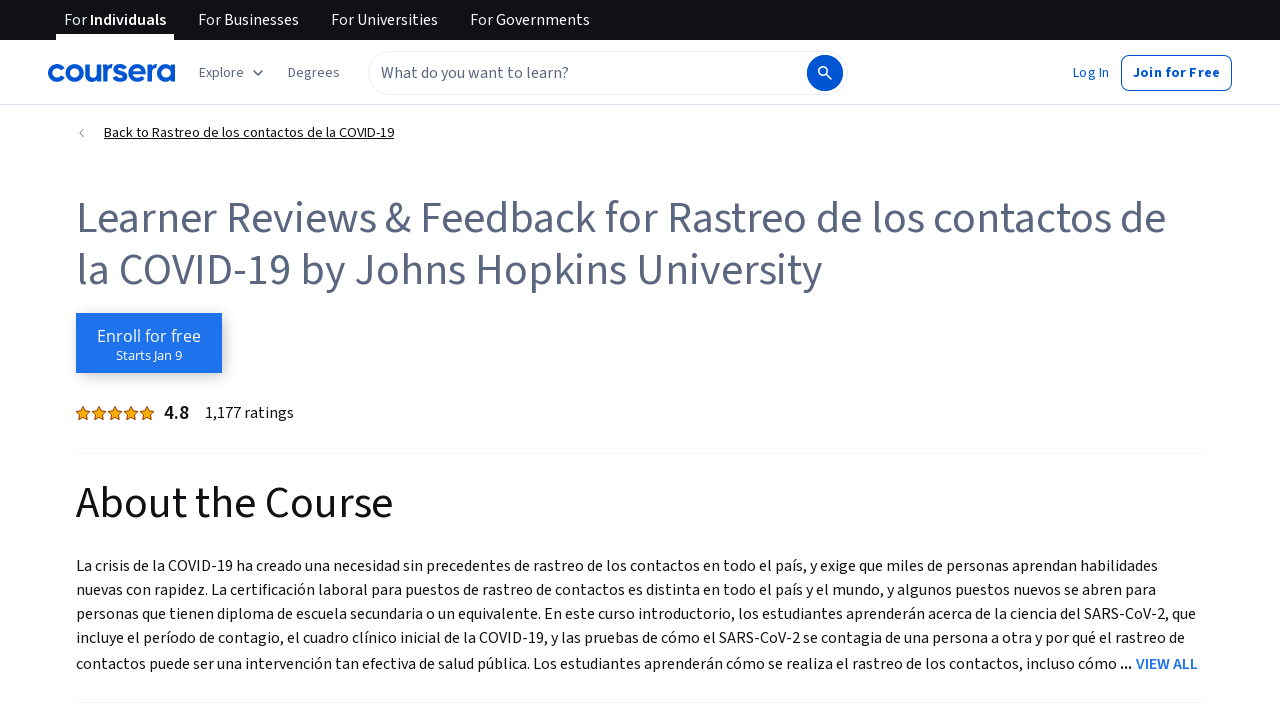

--- FILE ---
content_type: text/html
request_url: https://www.coursera.org/learn/rastreo-contactos-covid-19/reviews
body_size: 79948
content:
<!DOCTYPE html><html xmlns:fb="http://ogp.me/ns/fb#" itemtype="http://schema.org" lang="en" dir="ltr" data-color-theme="{{{colorTheme}}}"><head><link rel="preconnect" href="https://d3njjcbhbojbot.cloudfront.net" crossorigin><link rel="preconnect" href="https://browser.sentry-cdn.com" crossorigin><meta http-equiv="X-UA-Compatible" content="IE=Edge,chrome=IE7"><meta charset="utf-8"><meta property="og:site_name" content="Coursera"><meta property="fb:admins" content="727836538,4807654"><meta property="fb:app_id" content="823425307723964"><meta name="twitter:site" content="Coursera"><meta name="twitter:app:name:iphone" content="Coursera"><meta name="twitter:app:name:ipad" content="Coursera"><meta name="twitter:app:name:googleplay" content="Coursera"><meta name="twitter:app:id:iphone" content="id736535961"><meta name="twitter:app:id:ipad" content="id736535961"><meta name="twitter:app:id:googleplay" content="org.coursera.android"><meta name="viewport" content="width=device-width, initial-scale=1"><link rel="apple-touch-icon" sizes="57x57" href="https://d3njjcbhbojbot.cloudfront.net/web/images/favicons/apple-touch-icon-v2-57x57.png"><link rel="apple-touch-icon" sizes="60x60" href="https://d3njjcbhbojbot.cloudfront.net/web/images/favicons/apple-touch-icon-v2-60x60.png"><link rel="apple-touch-icon" sizes="72x72" href="https://d3njjcbhbojbot.cloudfront.net/web/images/favicons/apple-touch-icon-v2-72x72.png"><link rel="apple-touch-icon" sizes="76x76" href="https://d3njjcbhbojbot.cloudfront.net/web/images/favicons/apple-touch-icon-v2-76x76.png"><link rel="apple-touch-icon" sizes="114x114" href="https://d3njjcbhbojbot.cloudfront.net/web/images/favicons/apple-touch-icon-v2-114x114.png"><link rel="apple-touch-icon" sizes="120x120" href="https://d3njjcbhbojbot.cloudfront.net/web/images/favicons/apple-touch-icon-v2-120x120.png"><link rel="apple-touch-icon" sizes="144x144" href="https://d3njjcbhbojbot.cloudfront.net/web/images/favicons/apple-touch-icon-v2-144x144.png"><link rel="apple-touch-icon" sizes="152x152" href="https://d3njjcbhbojbot.cloudfront.net/web/images/favicons/apple-touch-icon-v2-152x152.png"><link rel="apple-touch-icon" sizes="180x180" href="https://d3njjcbhbojbot.cloudfront.net/web/images/favicons/apple-touch-icon-v2-180x180.png"><link rel="icon" type="image/png" href="https://d3njjcbhbojbot.cloudfront.net/web/images/favicons/favicon-v2-194x194.png" sizes="194x194"><link rel="icon" type="image/png" href="https://d3njjcbhbojbot.cloudfront.net/web/images/favicons/android-chrome-v2-192x192.png" sizes="192x192"><link rel="icon" type="image/png" href="https://d3njjcbhbojbot.cloudfront.net/web/images/favicons/favicon-v2-96x96.png" sizes="96x96"><link rel="icon" type="image/png" href="https://d3njjcbhbojbot.cloudfront.net/web/images/favicons/favicon-v2-16x16.png" sizes="16x16"><link rel="icon" type="image/png" href="https://d3njjcbhbojbot.cloudfront.net/web/images/favicons/favicon-v2-32x32.png" sizes="32x32"><meta name="msapplication-TileColor" content="#2d89ef"><meta name="msapplication-TileImage" content="https://d3njjcbhbojbot.cloudfront.net/web/images/favicons/mstile-v2-144x144.png"><meta name="theme-color" content="#0056D2"><meta property="qc:admins" content="366737676376375235216727"><!-- Verification for Yandex--><meta property="yandex-verification" content="4970cfdb825622c7"><link rel="preload" href="https://d3njjcbhbojbot.cloudfront.net/web/type/source-sans-3-optimized/ss3-latin-normal.woff2" as="font" type="font/woff2" crossorigin><style>@font-face {
  font-family: 'coursera-iconfont';
  src: url("https://d3njjcbhbojbot.cloudfront.net/web/bundles/styleguide/icons/fonts/coursera.v26.eot");
  src: url("https://d3njjcbhbojbot.cloudfront.net/web/bundles/styleguide/icons/fonts/coursera.v26.eot?#iefix") format('embedded-opentype'),
       url("https://d3njjcbhbojbot.cloudfront.net/web/bundles/styleguide/icons/fonts/coursera.v26.woff") format('woff'),
       url("https://d3njjcbhbojbot.cloudfront.net/web/bundles/styleguide/icons/fonts/coursera.v26.ttf") format('truetype'),
       url("https://d3njjcbhbojbot.cloudfront.net/web/bundles/styleguide/icons/fonts/coursera.v26.svg") format('svg');
}

@font-face {
  font-family: 'OpenSans-Light';
  font-weight: normal;
  font-style: normal;
  font-display: swap;
  src: url("https://d3njjcbhbojbot.cloudfront.net/web/type/opensans/OpenSans-Light.eot");
  src: url("https://d3njjcbhbojbot.cloudfront.net/web/type/opensans/OpenSans-Light.eot?#iefix") format('embedded-opentype'),
       url("https://d3njjcbhbojbot.cloudfront.net/web/type/opensans-v17-latin-latinext-cyrillic/opensans-300.woff2") format('woff2'),
       url("https://d3njjcbhbojbot.cloudfront.net/web/type/opensans-v17-latin-latinext-cyrillic/opensans-300.woff") format('woff'),
       url("https://d3njjcbhbojbot.cloudfront.net/web/type/opensans/OpenSans-Light.ttf") format('truetype'),
       url("https://d3njjcbhbojbot.cloudfront.net/web/type/opensans/OpenSans-Light.svg#OpenSans-Light") format('svg');
}
@font-face {
  font-family: 'OpenSans';
  font-weight: normal;
  font-style: normal;
  font-display: swap;
  src: url("https://d3njjcbhbojbot.cloudfront.net/web/type/opensans/OpenSans-Regular.eot");
  src: url("https://d3njjcbhbojbot.cloudfront.net/web/type/opensans/OpenSans-Regular.eot?#iefix") format('embedded-opentype'),
       url("https://d3njjcbhbojbot.cloudfront.net/web/type/opensans-v17-latin-latinext-cyrillic/opensans-regular.woff2") format('woff2'),
       url("https://d3njjcbhbojbot.cloudfront.net/web/type/opensans-v17-latin-latinext-cyrillic/opensans-regular.woff") format('woff'),
       url("https://d3njjcbhbojbot.cloudfront.net/web/type/opensans/OpenSans-Regular.ttf") format('truetype'),
       url("https://d3njjcbhbojbot.cloudfront.net/web/type/opensans/OpenSans-Regular.svg#OpenSans-Regular") format('svg');
}
@font-face {
  font-family: 'OpenSans-Semibold';
  font-weight: normal;
  font-style: normal;
  font-display: swap;
  src: url("https://d3njjcbhbojbot.cloudfront.net/web/type/opensans/OpenSans-Semibold.eot");
  src: url("https://d3njjcbhbojbot.cloudfront.net/web/type/opensans/OpenSans-Semibold.eot?#iefix") format('embedded-opentype'),
       url("https://d3njjcbhbojbot.cloudfront.net/web/type/opensans-v17-latin-latinext-cyrillic/opensans-600.woff2") format('woff2'),
       url("https://d3njjcbhbojbot.cloudfront.net/web/type/opensans-v17-latin-latinext-cyrillic/opensans-600.woff") format('woff'),
       url("https://d3njjcbhbojbot.cloudfront.net/web/type/opensans/OpenSans-Semibold.ttf") format('truetype'),
       url("https://d3njjcbhbojbot.cloudfront.net/web/type/opensans/OpenSans-Semibold.svg#OpenSans-Semibold") format('svg');
}
@font-face {
font-family: 'OpenSans-Bold';
font-weight: 700;
font-display: swap;
src: url('https://d3njjcbhbojbot.cloudfront.net/web/type/opensans/OpenSans-Bold.eot');
src: url('https://d3njjcbhbojbot.cloudfront.net/web/type/opensans/OpenSans-Bold.eot?#iefix') format('embedded-opentype'),
     url('https://d3njjcbhbojbot.cloudfront.net/web/type/opensans-v17-latin-latinext-cyrillic/opensans-700.woff2') format('woff2'),
     url('https://d3njjcbhbojbot.cloudfront.net/web/type/opensans-v17-latin-latinext-cyrillic/opensans-700.woff') format('woff'),
     url('https://d3njjcbhbojbot.cloudfront.net/web/type/opensans/OpenSans-Bold.ttf') format('truetype'),
     url('https://d3njjcbhbojbot.cloudfront.net/web/type/opensans/OpenSans-Bold.svg#OpenSans-Bold') format('svg');
}
@font-face {
  font-family: 'OpenSans';
  font-weight: bold;
  font-style: normal;
  font-display: swap;
  src: url("https://d3njjcbhbojbot.cloudfront.net/web/type/opensans/OpenSans-Bold.eot");
  src: url("https://d3njjcbhbojbot.cloudfront.net/web/type/opensans/OpenSans-Bold.eot?#iefix") format('embedded-opentype'),
       url("https://d3njjcbhbojbot.cloudfront.net/web/type/opensans-v17-latin-latinext-cyrillic/opensans-700.woff2") format('woff2'),
       url("https://d3njjcbhbojbot.cloudfront.net/web/type/opensans-v17-latin-latinext-cyrillic/opensans-700.woff") format('woff'),
       url("https://d3njjcbhbojbot.cloudfront.net/web/type/opensans/OpenSans-Bold.ttf") format('truetype'),
       url("https://d3njjcbhbojbot.cloudfront.net/web/type/opensans/OpenSans-Bold.svg#OpenSans-Bold") format('svg');
}
@font-face {
  font-family: 'Merriweather';
  font-display: swap;
  src: url("https://d3njjcbhbojbot.cloudfront.net/web/type/merriweather/Merriweather-Regular.eot");
  src: url("https://d3njjcbhbojbot.cloudfront.net/web/type/merriweather/Merriweather-Regular.eot?#iefix") format('embedded-opentype'),
       url("https://d3njjcbhbojbot.cloudfront.net/web/type/merriweather/Merriweather-Regular.woff2") format('woff2'),
       url("https://d3njjcbhbojbot.cloudfront.net/web/type/merriweather/Merriweather-Regular.woff") format('woff'),
       url("https://d3njjcbhbojbot.cloudfront.net/web/type/merriweather/Merriweather-Regular.ttf") format('truetype'),
       url("https://d3njjcbhbojbot.cloudfront.net/web/type/merriweather/Merriweather-Regular.svg#Merriweather-Regular") format('svg');
  font-weight: normal;
  font-style: normal;
}
@font-face {
  font-family: 'Merriweather-Light';
  font-display: swap;
  src: url("https://d3njjcbhbojbot.cloudfront.net/web/type/merriweather/Merriweather-Light.eot");
  src: url("https://d3njjcbhbojbot.cloudfront.net/web/type/merriweather/Merriweather-Light.eot?#iefix") format('embedded-opentype'),
       url("https://d3njjcbhbojbot.cloudfront.net/web/type/merriweather/Merriweather-Light.woff2") format('woff2'),
       url("https://d3njjcbhbojbot.cloudfront.net/web/type/merriweather/Merriweather-Light.woff") format('woff'),
       url("https://d3njjcbhbojbot.cloudfront.net/web/type/merriweather/Merriweather-Light.ttf") format('truetype'),
       url("https://d3njjcbhbojbot.cloudfront.net/web/type/merriweather/Merriweather-Regular.svg#Merriweather-Light") format('svg');
  font-weight: normal;
  font-style: normal;
}

/* cyrillic-ext */
@font-face {
  font-family: 'Source Sans Pro';
  font-style: italic;
  font-weight: 400 700;
  font-display: swap;
  src: url('https://d3njjcbhbojbot.cloudfront.net/web/type/source-sans-3-optimized/ss3-cyrillic-ext.eot'); /* IE9 Compat Modes */
  src: url('https://d3njjcbhbojbot.cloudfront.net/web/type/source-sans-3-optimized/ss3-cyrillic-ext.eot?#iefix') format('embedded-opentype'),
       url('https://d3njjcbhbojbot.cloudfront.net/web/type/source-sans-3-optimized/ss3-cyrillic-ext.woff2') format('woff2'),
       url('https://d3njjcbhbojbot.cloudfront.net/web/type/source-sans-3-optimized/ss3-cyrillic-ext.woff') format('woff'),
       url('https://d3njjcbhbojbot.cloudfront.net/web/type/source-sans-3-optimized/ss3-cyrillic-ext.ttf') format('truetype'),
       url('https://d3njjcbhbojbot.cloudfront.net/web/type/source-sans-3-optimized/ss3-cyrillic-ext.svg#SourceSansPro') format('svg');
  unicode-range: U+0460-052F, U+1C80-1C8A, U+20B4, U+2DE0-2DFF, U+A640-A69F, U+FE2E-FE2F;
}

/* cyrillic */
@font-face {
  font-family: 'Source Sans Pro';
  font-style: italic;
  font-weight: 400 700;
  font-display: swap;
  src: url('https://d3njjcbhbojbot.cloudfront.net/web/type/source-sans-3-optimized/ss3-cyrillic.eot'); /* IE9 Compat Modes */
  src: url('https://d3njjcbhbojbot.cloudfront.net/web/type/source-sans-3-optimized/ss3-cyrillic.eot?#iefix') format('embedded-opentype'),
       url('https://d3njjcbhbojbot.cloudfront.net/web/type/source-sans-3-optimized/ss3-cyrillic.woff2') format('woff2'),
       url('https://d3njjcbhbojbot.cloudfront.net/web/type/source-sans-3-optimized/ss3-cyrillic.woff') format('woff'),
       url('https://d3njjcbhbojbot.cloudfront.net/web/type/source-sans-3-optimized/ss3-cyrillic.ttf') format('truetype'),
       url('https://d3njjcbhbojbot.cloudfront.net/web/type/source-sans-3-optimized/ss3-cyrillic.svg#SourceSansPro') format('svg');
  unicode-range: U+0301, U+0400-045F, U+0490-0491, U+04B0-04B1, U+2116;
}
/* greek-ext */
@font-face {
  font-family: 'Source Sans Pro';
  font-style: italic;
  font-weight: 400 700;
  font-display: swap;
  src: url('https://d3njjcbhbojbot.cloudfront.net/web/type/source-sans-3-optimized/ss3-greek-ext.eot'); /* IE9 Compat Modes */
  src: url('https://d3njjcbhbojbot.cloudfront.net/web/type/source-sans-3-optimized/ss3-greek-ext.eot?#iefix') format('embedded-opentype'),
       url('https://d3njjcbhbojbot.cloudfront.net/web/type/source-sans-3-optimized/ss3-greek-ext.woff2') format('woff2'),
       url('https://d3njjcbhbojbot.cloudfront.net/web/type/source-sans-3-optimized/ss3-greek-ext.woff') format('woff'),
       url('https://d3njjcbhbojbot.cloudfront.net/web/type/source-sans-3-optimized/ss3-greek-ext.ttf') format('truetype'),
       url('https://d3njjcbhbojbot.cloudfront.net/web/type/source-sans-3-optimized/ss3-greek-ext.svg#SourceSansPro') format('svg');
  unicode-range: U+1F00-1FFF;
}

/* greek */
@font-face {
  font-family: 'Source Sans Pro';
  font-style: italic;
  font-weight: 400 700;
  font-display: swap;
  src: url('https://d3njjcbhbojbot.cloudfront.net/web/type/source-sans-3-optimized/ss3-greek.eot'); /* IE9 Compat Modes */
  src: url('https://d3njjcbhbojbot.cloudfront.net/web/type/source-sans-3-optimized/ss3-greek.eot?#iefix') format('embedded-opentype'),
       url('https://d3njjcbhbojbot.cloudfront.net/web/type/source-sans-3-optimized/ss3-greek.woff2') format('woff2'),
       url('https://d3njjcbhbojbot.cloudfront.net/web/type/source-sans-3-optimized/ss3-greek.woff') format('woff'),
       url('https://d3njjcbhbojbot.cloudfront.net/web/type/source-sans-3-optimized/ss3-greek.ttf') format('truetype'),
       url('https://d3njjcbhbojbot.cloudfront.net/web/type/source-sans-3-optimized/ss3-greek.svg#SourceSansPro') format('svg');
  unicode-range: U+0370-0377, U+037A-037F, U+0384-038A, U+038C, U+038E-03A1, U+03A3-03FF;
}

/* vietnamese */
@font-face {
  font-family: 'Source Sans Pro';
  font-style: italic;
  font-weight: 400 700;
  font-display: swap;
  src: url('https://d3njjcbhbojbot.cloudfront.net/web/type/source-sans-3-optimized/ss3-vietnamese.eot'); /* IE9 Compat Modes */
  src: url('https://d3njjcbhbojbot.cloudfront.net/web/type/source-sans-3-optimized/ss3-vietnamese.eot?#iefix') format('embedded-opentype'),
       url('https://d3njjcbhbojbot.cloudfront.net/web/type/source-sans-3-optimized/ss3-vietnamese.woff2') format('woff2'),
       url('https://d3njjcbhbojbot.cloudfront.net/web/type/source-sans-3-optimized/ss3-vietnamese.woff') format('woff'),
       url('https://d3njjcbhbojbot.cloudfront.net/web/type/source-sans-3-optimized/ss3-vietnamese.ttf') format('truetype'),
       url('https://d3njjcbhbojbot.cloudfront.net/web/type/source-sans-3-optimized/ss3-vietnamese.svg#SourceSansPro') format('svg');
  unicode-range: U+0102-0103, U+0110-0111, U+0128-0129, U+0168-0169, U+01A0-01A1, U+01AF-01B0, U+0300-0301, U+0303-0304, U+0308-0309, U+0323, U+0329, U+1EA0-1EF9, U+20AB;
}

/* latin-ext */
@font-face {
  font-family: 'Source Sans Pro';
  font-style: italic;
  font-weight: 400 700;
  font-display: swap;
  src: url('https://d3njjcbhbojbot.cloudfront.net/web/type/source-sans-3-optimized/ss3-latin-ext.eot'); /* IE9 Compat Modes */
  src: url('https://d3njjcbhbojbot.cloudfront.net/web/type/source-sans-3-optimized/ss3-latin-ext.eot?#iefix') format('embedded-opentype'),
       url('https://d3njjcbhbojbot.cloudfront.net/web/type/source-sans-3-optimized/ss3-latin-ext.woff2') format('woff2'),
       url('https://d3njjcbhbojbot.cloudfront.net/web/type/source-sans-3-optimized/ss3-latin-ext.woff') format('woff'),
       url('https://d3njjcbhbojbot.cloudfront.net/web/type/source-sans-3-optimized/ss3-latin-ext.ttf') format('truetype'),
       url('https://d3njjcbhbojbot.cloudfront.net/web/type/source-sans-3-optimized/ss3-latin-ext.svg#SourceSansPro') format('svg');
  unicode-range: U+0100-02BA, U+02BD-02C5, U+02C7-02CC, U+02CE-02D7, U+02DD-02FF, U+0304, U+0308, U+0329, U+1D00-1DBF, U+1E00-1E9F, U+1EF2-1EFF, U+2020, U+20A0-20AB, U+20AD-20C0, U+2113, U+2C60-2C7F, U+A720-A7FF;
}

/* latin */
@font-face {
  font-family: 'Source Sans Pro';
  font-style: italic;
  font-weight: 400 700;
  font-display: swap;
  src: url('https://d3njjcbhbojbot.cloudfront.net/web/type/source-sans-3-optimized/ss3-latin.eot'); /* IE9 Compat Modes */
  src: url('https://d3njjcbhbojbot.cloudfront.net/web/type/source-sans-3-optimized/ss3-latin.eot?#iefix') format('embedded-opentype'),
       url('https://d3njjcbhbojbot.cloudfront.net/web/type/source-sans-3-optimized/ss3-latin.woff2') format('woff2'),
       url('https://d3njjcbhbojbot.cloudfront.net/web/type/source-sans-3-optimized/ss3-latin.woff') format('woff'),
       url('https://d3njjcbhbojbot.cloudfront.net/web/type/source-sans-3-optimized/ss3-latin.ttf') format('truetype'),
       url('https://d3njjcbhbojbot.cloudfront.net/web/type/source-sans-3-optimized/ss3-latin.svg#SourceSansPro') format('svg');
  unicode-range: U+0000-00FF, U+0131, U+0152-0153, U+02BB-02BC, U+02C6, U+02DA, U+02DC, U+0304, U+0308, U+0329, U+2000-206F, U+20AC, U+2122, U+2191, U+2193, U+2212, U+2215, U+FEFF, U+FFFD;
}

/* cyrillic-ext-normal */
@font-face {
  font-family: 'Source Sans Pro';
  font-style: normal;
  font-weight: 400 700;
  font-display: swap;
  src: url('https://d3njjcbhbojbot.cloudfront.net/web/type/source-sans-3-optimized/ss3-cyrillic-ext-normal.eot'); /* IE9 Compat Modes */
  src: url('https://d3njjcbhbojbot.cloudfront.net/web/type/source-sans-3-optimized/ss3-cyrillic-ext-normal.eot?#iefix') format('embedded-opentype'),
       url('https://d3njjcbhbojbot.cloudfront.net/web/type/source-sans-3-optimized/ss3-cyrillic-ext-normal.woff2') format('woff2'),
       url('https://d3njjcbhbojbot.cloudfront.net/web/type/source-sans-3-optimized/ss3-cyrillic-ext-normal.woff') format('woff'),
       url('https://d3njjcbhbojbot.cloudfront.net/web/type/source-sans-3-optimized/ss3-cyrillic-ext-normal.ttf') format('truetype'),
       url('https://d3njjcbhbojbot.cloudfront.net/web/type/source-sans-3-optimized/ss3-cyrillic-ext-normal.svg#SourceSansPro') format('svg');
  unicode-range: U+0460-052F, U+1C80-1C8A, U+20B4, U+2DE0-2DFF, U+A640-A69F, U+FE2E-FE2F;
}

/* cyrillic-normal */
@font-face {
  font-family: 'Source Sans Pro';
  font-style: normal;
  font-weight: 400 700;
  font-display: swap;
  src: url('https://d3njjcbhbojbot.cloudfront.net/web/type/source-sans-3-optimized/ss3-cyrillic-normal.eot'); /* IE9 Compat Modes */
  src: url('https://d3njjcbhbojbot.cloudfront.net/web/type/source-sans-3-optimized/ss3-cyrillic-normal.eot?#iefix') format('embedded-opentype'),
       url('https://d3njjcbhbojbot.cloudfront.net/web/type/source-sans-3-optimized/ss3-cyrillic-normal.woff2') format('woff2'),
       url('https://d3njjcbhbojbot.cloudfront.net/web/type/source-sans-3-optimized/ss3-cyrillic-normal.woff') format('woff'),
       url('https://d3njjcbhbojbot.cloudfront.net/web/type/source-sans-3-optimized/ss3-cyrillic-normal.ttf') format('truetype'),
       url('https://d3njjcbhbojbot.cloudfront.net/web/type/source-sans-3-optimized/ss3-cyrillic-normal.svg#SourceSansPro') format('svg');
  unicode-range: U+0301, U+0400-045F, U+0490-0491, U+04B0-04B1, U+2116;
}

/* greek-ext-normal */
@font-face {
  font-family: 'Source Sans Pro';
  font-style: normal;
  font-weight: 400 700;
  font-display: swap;
  src: url('https://d3njjcbhbojbot.cloudfront.net/web/type/source-sans-3-optimized/ss3-greek-ext-normal.eot'); /* IE9 Compat Modes */
  src: url('https://d3njjcbhbojbot.cloudfront.net/web/type/source-sans-3-optimized/ss3-greek-ext-normal.eot?#iefix') format('embedded-opentype'),
       url('https://d3njjcbhbojbot.cloudfront.net/web/type/source-sans-3-optimized/ss3-greek-ext-normal.woff2') format('woff2'),
       url('https://d3njjcbhbojbot.cloudfront.net/web/type/source-sans-3-optimized/ss3-greek-ext-normal.woff') format('woff'),
       url('https://d3njjcbhbojbot.cloudfront.net/web/type/source-sans-3-optimized/ss3-greek-ext-normal.ttf') format('truetype'),
       url('https://d3njjcbhbojbot.cloudfront.net/web/type/source-sans-3-optimized/ss3-greek-ext-normal.svg#SourceSansPro') format('svg');
  unicode-range: U+1F00-1FFF;
}

/* greek */
@font-face {
  font-family: 'Source Sans Pro';
  font-style: normal;
  font-weight: 400 700;
  font-display: swap;
  src: url('https://d3njjcbhbojbot.cloudfront.net/web/type/source-sans-3-optimized/ss3-greek-normal.eot'); /* IE9 Compat Modes */
  src: url('https://d3njjcbhbojbot.cloudfront.net/web/type/source-sans-3-optimized/ss3-greek-normal.eot?#iefix') format('embedded-opentype'),
       url('https://d3njjcbhbojbot.cloudfront.net/web/type/source-sans-3-optimized/ss3-greek-normal.woff2') format('woff2'),
       url('https://d3njjcbhbojbot.cloudfront.net/web/type/source-sans-3-optimized/ss3-greek-normal.woff') format('woff'),
       url('https://d3njjcbhbojbot.cloudfront.net/web/type/source-sans-3-optimized/ss3-greek-normal.ttf') format('truetype'),
       url('https://d3njjcbhbojbot.cloudfront.net/web/type/source-sans-3-optimized/ss3-greek-normal.svg#SourceSansPro') format('svg');
  unicode-range: U+0370-0377, U+037A-037F, U+0384-038A, U+038C, U+038E-03A1, U+03A3-03FF;
}

/* vietnamese-normal */
@font-face {
  font-family: 'Source Sans Pro';
  font-style: normal;
  font-weight: 400 700;
  font-display: swap;
  src: url('https://d3njjcbhbojbot.cloudfront.net/web/type/source-sans-3-optimized/ss3-vietnamese-normal.eot'); /* IE9 Compat Modes */
  src: url('https://d3njjcbhbojbot.cloudfront.net/web/type/source-sans-3-optimized/ss3-vietnamese-normal.eot?#iefix') format('embedded-opentype'),
       url('https://d3njjcbhbojbot.cloudfront.net/web/type/source-sans-3-optimized/ss3-vietnamese-normal.woff2') format('woff2'),
       url('https://d3njjcbhbojbot.cloudfront.net/web/type/source-sans-3-optimized/ss3-vietnamese-normal.woff') format('woff'),
       url('https://d3njjcbhbojbot.cloudfront.net/web/type/source-sans-3-optimized/ss3-vietnamese-normal.ttf') format('truetype'),
       url('https://d3njjcbhbojbot.cloudfront.net/web/type/source-sans-3-optimized/ss3-vietnamese-normal.svg#SourceSansPro') format('svg');
  unicode-range: U+0102-0103, U+0110-0111, U+0128-0129, U+0168-0169, U+01A0-01A1, U+01AF-01B0, U+0300-0301, U+0303-0304, U+0308-0309, U+0323, U+0329, U+1EA0-1EF9, U+20AB;
}

/* latin-ext-normal */
@font-face {
  font-family: 'Source Sans Pro';
  font-style: normal;
  font-weight: 400 700;
  font-display: swap;
  src: url('https://d3njjcbhbojbot.cloudfront.net/web/type/source-sans-3-optimized/ss3-latin-ext-normal.eot'); /* IE9 Compat Modes */
  src: url('https://d3njjcbhbojbot.cloudfront.net/web/type/source-sans-3-optimized/ss3-latin-ext-normal.eot?#iefix') format('embedded-opentype'),
       url('https://d3njjcbhbojbot.cloudfront.net/web/type/source-sans-3-optimized/ss3-latin-ext-normal.woff2') format('woff2'),
       url('https://d3njjcbhbojbot.cloudfront.net/web/type/source-sans-3-optimized/ss3-latin-ext-normal.woff') format('woff'),
       url('https://d3njjcbhbojbot.cloudfront.net/web/type/source-sans-3-optimized/ss3-latin-ext-normal.ttf') format('truetype'),
       url('https://d3njjcbhbojbot.cloudfront.net/web/type/source-sans-3-optimized/ss3-latin-ext-normal.svg#SourceSansPro') format('svg');
  unicode-range: U+0100-02BA, U+02BD-02C5, U+02C7-02CC, U+02CE-02D7, U+02DD-02FF, U+0304, U+0308, U+0329, U+1D00-1DBF, U+1E00-1E9F, U+1EF2-1EFF, U+2020, U+20A0-20AB, U+20AD-20C0, U+2113, U+2C60-2C7F, U+A720-A7FF;
}

/* latin-normal */
@font-face {
  font-family: 'Source Sans Pro';
  font-style: normal;
  font-weight: 400 700;
  font-display: swap;
  src: url('https://d3njjcbhbojbot.cloudfront.net/web/type/source-sans-3-optimized/ss3-latin-normal.eot'); /* IE9 Compat Modes */
  src: url('https://d3njjcbhbojbot.cloudfront.net/web/type/source-sans-3-optimized/ss3-latin-normal.eot?#iefix') format('embedded-opentype'),
       url('https://d3njjcbhbojbot.cloudfront.net/web/type/source-sans-3-optimized/ss3-latin-normal.woff2') format('woff2'),
       url('https://d3njjcbhbojbot.cloudfront.net/web/type/source-sans-3-optimized/ss3-latin-normal.woff') format('woff'),
       url('https://d3njjcbhbojbot.cloudfront.net/web/type/source-sans-3-optimized/ss3-latin-normal.ttf') format('truetype'),
       url('https://d3njjcbhbojbot.cloudfront.net/web/type/source-sans-3-optimized/ss3-latin-normal.svg#SourceSansPro') format('svg');
  unicode-range: U+0000-00FF, U+0131, U+0152-0153, U+02BB-02BC, U+02C6, U+02DA, U+02DC, U+0304, U+0308, U+0329, U+2000-206F, U+20AC, U+2122, U+2191, U+2193, U+2212, U+2215, U+FEFF, U+FFFD;
}</style><script>// NOTE: This file gets included in Jade pre-transformed so it must be ES5-safe.

(function (global, factory) {
  global.errorTracker = factory();
})(this, function () {
  var lastError = {};

  function errorEquals(left, right) {
    return ['message', 'url', 'line', 'column'].every(function (field) {
      return left[field] == right[field];
    });
  }

  return function (tracker, options) {
    options = options || {};

    var logger = options.logger || (window && window.console) || { error: function () {} };
    var version = options.version || '';
    var versionTimestamp = options.versionTimestamp || '';

    var stringifyError = function (error) {
      var plainObject = {};
      if (error && typeof error == 'object') {
        Object.getOwnPropertyNames(error).forEach(function (key) {
          plainObject[key] = error[key];
        });
      }
      return JSON.stringify(plainObject);
    };

    var logClientSideError = function (message, url, line, column, error) {
      // errors without line numbers, urls or columns aren't helpful, chuck them
      if (!url || !column || !line) return;

      if (message.target && message.type) {
        message = message.type;
      }

      if (error && error.stack) {
        var findStackUrlRegExp = /\(([^)\s]+?):\d+:\d+\)/gm;
        var findLastStackUrlRegExp = /\s*(https?:\/\/[^:\s]+?):\d+:\d+\s*$/gm;
        var match;
        var local = true;

        // test for parens enclosed URLs in stack trace
        while ((match = findStackUrlRegExp.exec(error.stack))) {
          if (match && !options.scriptFilter.test(match[1])) {
            local = false;
            break;
          }
        }

        // test for last URL in stack trace
        if (local) {
          while ((match = findLastStackUrlRegExp.exec(error.stack))) {
            if (match && !options.scriptFilter.test(match[1])) {
              local = false;
              break;
            }
          }
        }

        // if stack trace shows us external scripts are buggy, don't log
        if (!local) return;
      }

      var errorStr = stringifyError(error);
      var errorDescrip = {
        message: message,
        script: url,
        line: line,
        url: window && window.document ? window.document.URL : url,
        column: column,
        error: errorStr,
        version: version,
        versionTimestamp: versionTimestamp,
        appName: window.appName || 'unknown',
      };

      logger.error(errorStr);

      var trackableUrl = url && (!options.scriptFilter || options.scriptFilter.test(url));

      if (trackableUrl) {
        var isNewError = !errorEquals(errorDescrip, lastError);

        // don't track the same error over and over again
        if (isNewError) {
          lastError = errorDescrip;
          tracker(errorDescrip);
        }
      }
    };

    if (typeof window !== 'undefined') {
      window.onerror = logClientSideError;
      if (window.errorTracker) {
        delete window.errorTracker;
      }
    } else {
      return logClientSideError;
    }
  };
});
</script><script>window._204 = [];
window._400 = [];
if(window.errorTracker) {
  window.errorTracker(
    function(error) {
      window._400.push({key:'page.error.javascript', value:error});
    },
    {
      scriptFilter: new RegExp('^/|^' + location.protocol + '//' + location.host),
      version: "ef58694bccc0a3f9515b850f4386bb92cb881a69",
      versionTimestamp: "1767989855403"
    });
}</script><script>window.publicPathOverride = "https://d3njjcbhbojbot.cloudfront.net/webapps/r2-builds/br/reviews/" !== "" ?
  "https://d3njjcbhbojbot.cloudfront.net/webapps/r2-builds/br/reviews/" : null;</script><link href="https://d3njjcbhbojbot.cloudfront.net/webapps/r2-builds/br/reviews/allStyles.db944f71093de384a5ac.css" data-href="https://d3njjcbhbojbot.cloudfront.net/webapps/r2-builds/br/reviews/allStyles.db944f71093de384a5ac.css" rel="stylesheet"><title data-react-helmet="true">Learner Reviews &amp; Feedback for Rastreo de los contactos de la COVID-19 Course | Coursera</title>
<meta data-react-helmet="true" property="og:locale" content="en_US"/><meta data-react-helmet="true" property="og:type" content="website"/><meta data-react-helmet="true" name="description" content="Find helpful learner reviews, feedback, and ratings for Rastreo de los contactos de la COVID-19 from Johns Hopkins University. Read stories and highlights from Coursera learners who completed Rastreo de los contactos de la COVID-19 and wanted to share their experience. Curso facil de seguir muy bien explicado de forma clara y facilmente comprensible en ingles. Los eje..."/><meta data-react-helmet="true" name="image" content="https://s3.amazonaws.com/coursera/media/Grid_Coursera_Partners_updated.png"/><meta data-react-helmet="true" property="og:title" content="Learner Reviews &amp; Feedback for Rastreo de los contactos de la COVID-19 Course | Coursera"/><meta data-react-helmet="true" property="og:description" content="Find helpful learner reviews, feedback, and ratings for Rastreo de los contactos de la COVID-19 from Johns Hopkins University. Read stories and highlights from Coursera learners who completed Rastreo de los contactos de la COVID-19 and wanted to share their experience. Curso facil de seguir muy bien explicado de forma clara y facilmente comprensible en ingles. Los eje..."/><meta data-react-helmet="true" property="og:image" content="https://s3.amazonaws.com/coursera/media/Grid_Coursera_Partners_updated.png"/><meta data-react-helmet="true" property="twitter:title" content="Learner Reviews &amp; Feedback for Rastreo de los contactos de la COVID-19 Course | Coursera"/><meta data-react-helmet="true" property="twitter:description" content="Find helpful learner reviews, feedback, and ratings for Rastreo de los contactos de la COVID-19 from Johns Hopkins University. Read stories and highlights from Coursera learners who completed Rastreo de los contactos de la COVID-19 and wanted to share their experience. Curso facil de seguir muy bien explicado de forma clara y facilmente comprensible en ingles. Los eje..."/><meta data-react-helmet="true" property="twitter:image:src" content="https://s3.amazonaws.com/coursera/media/Grid_Coursera_Partners_updated.png"/><meta data-react-helmet="true" property="twitter:image" content="https://s3.amazonaws.com/coursera/media/Grid_Coursera_Partners_updated.png"/><meta data-react-helmet="true" property="twitter:card" content="summary"/><meta data-react-helmet="true" name="robots" content="noindex, follow"/><meta data-react-helmet="true" property="og:url" content="https://www.coursera.org/learn/rastreo-contactos-covid-19/reviews"/>
<link data-react-helmet="true" rel="canonical" href="https://www.coursera.org/learn/rastreo-contactos-covid-19/reviews"/><link data-react-helmet="true" itemprop="url" rel="next" href="https://www.coursera.org/learn/rastreo-contactos-covid-19/reviews?page=2"/>

<style data-coursera-design-system>.cds-10 {
  width: 100%;
  display: flex;
  flex-wrap: wrap;
  box-sizing: border-box;
}
.cds-11 {
  margin: 0;
  box-sizing: border-box;
}
.cds-12 {
  min-width: 0;
}
.cds-13 {
  flex-direction: column;
}
.cds-14 {
  flex-direction: column-reverse;
}
.cds-15 {
  flex-direction: row-reverse;
}
.cds-16 {
  flex-wrap: nowrap;
}
.cds-17 {
  flex-wrap: wrap-reverse;
}
.cds-18 {
  align-items: center;
}
.cds-19 {
  align-items: flex-start;
}
.cds-20 {
  align-items: flex-end;
}
.cds-21 {
  align-items: baseline;
}
.cds-22 {
  align-content: center;
}
.cds-23 {
  align-content: flex-start;
}
.cds-24 {
  align-content: flex-end;
}
.cds-25 {
  align-content: space-between;
}
.cds-26 {
  align-content: space-around;
}
.cds-27 {
  justify-content: center;
}
.cds-28 {
  justify-content: flex-end;
}
.cds-29 {
  justify-content: space-between;
}
.cds-30 {
  justify-content: space-around;
}
.cds-31 {
  justify-content: space-evenly;
}
.cds-32 {
  width: calc(100% + 0px);
  margin: -0px;
}
.cds-32 > .cds-11 {
  padding: 0px;
}
.cds-33 {
  width: calc(100% + NaNundefined);
  margin: -NaNundefined;
}
.cds-33 > .cds-11 {
  padding: NaNundefined;
}
.cds-34 {
  width: calc(100% + NaNundefined);
  margin: -NaNundefined;
}
.cds-34 > .cds-11 {
  padding: NaNundefined;
}
.cds-35 {
  width: calc(100% + NaNundefined);
  margin: -NaNundefined;
}
.cds-35 > .cds-11 {
  padding: NaNundefined;
}
.cds-36 {
  width: calc(100% + NaNvar(--cds-spacing-50));
  margin: -NaNvar(--cds-spacing-50);
}
.cds-36 > .cds-11 {
  padding: NaNvar(--cds-spacing-50);
}
.cds-37 {
  width: calc(100% + NaNundefined);
  margin: -NaNundefined;
}
.cds-37 > .cds-11 {
  padding: NaNundefined;
}
.cds-38 {
  width: calc(100% + NaNundefined);
  margin: -NaNundefined;
}
.cds-38 > .cds-11 {
  padding: NaNundefined;
}
.cds-39 {
  width: calc(100% + NaNundefined);
  margin: -NaNundefined;
}
.cds-39 > .cds-11 {
  padding: NaNundefined;
}
.cds-40 {
  width: calc(100% + NaNvar(--cds-spacing-100));
  margin: -NaNvar(--cds-spacing-100);
}
.cds-40 > .cds-11 {
  padding: NaNvar(--cds-spacing-100);
}
.cds-41 {
  width: calc(100% + NaNundefined);
  margin: -NaNundefined;
}
.cds-41 > .cds-11 {
  padding: NaNundefined;
}
.cds-42 {
  width: calc(100% + NaNundefined);
  margin: -NaNundefined;
}
.cds-42 > .cds-11 {
  padding: NaNundefined;
}
.cds-43 {
  flex-grow: 0;
  max-width: none;
  flex-basis: auto;
}
.cds-44 {
  flex-grow: 1;
  max-width: 100%;
  flex-basis: 0;
}
.cds-45 {
  flex-grow: 0;
  max-width: 8.333333%;
  flex-basis: 8.333333%;
}
.cds-46 {
  flex-grow: 0;
  max-width: 16.666667%;
  flex-basis: 16.666667%;
}
.cds-47 {
  flex-grow: 0;
  max-width: 25%;
  flex-basis: 25%;
}
.cds-48 {
  flex-grow: 0;
  max-width: 33.333333%;
  flex-basis: 33.333333%;
}
.cds-49 {
  flex-grow: 0;
  max-width: 41.666667%;
  flex-basis: 41.666667%;
}
.cds-50 {
  flex-grow: 0;
  max-width: 50%;
  flex-basis: 50%;
}
.cds-51 {
  flex-grow: 0;
  max-width: 58.333333%;
  flex-basis: 58.333333%;
}
.cds-52 {
  flex-grow: 0;
  max-width: 66.666667%;
  flex-basis: 66.666667%;
}
.cds-53 {
  flex-grow: 0;
  max-width: 75%;
  flex-basis: 75%;
}
.cds-54 {
  flex-grow: 0;
  max-width: 83.333333%;
  flex-basis: 83.333333%;
}
.cds-55 {
  flex-grow: 0;
  max-width: 91.666667%;
  flex-basis: 91.666667%;
}
.cds-56 {
  flex-grow: 0;
  max-width: 100%;
  flex-basis: 100%;
}
@media (min-width:600px) {
  .cds-57 {
    flex-grow: 0;
    max-width: none;
    flex-basis: auto;
  }
  .cds-58 {
    flex-grow: 1;
    max-width: 100%;
    flex-basis: 0;
  }
  .cds-59 {
    flex-grow: 0;
    max-width: 8.333333%;
    flex-basis: 8.333333%;
  }
  .cds-60 {
    flex-grow: 0;
    max-width: 16.666667%;
    flex-basis: 16.666667%;
  }
  .cds-61 {
    flex-grow: 0;
    max-width: 25%;
    flex-basis: 25%;
  }
  .cds-62 {
    flex-grow: 0;
    max-width: 33.333333%;
    flex-basis: 33.333333%;
  }
  .cds-63 {
    flex-grow: 0;
    max-width: 41.666667%;
    flex-basis: 41.666667%;
  }
  .cds-64 {
    flex-grow: 0;
    max-width: 50%;
    flex-basis: 50%;
  }
  .cds-65 {
    flex-grow: 0;
    max-width: 58.333333%;
    flex-basis: 58.333333%;
  }
  .cds-66 {
    flex-grow: 0;
    max-width: 66.666667%;
    flex-basis: 66.666667%;
  }
  .cds-67 {
    flex-grow: 0;
    max-width: 75%;
    flex-basis: 75%;
  }
  .cds-68 {
    flex-grow: 0;
    max-width: 83.333333%;
    flex-basis: 83.333333%;
  }
  .cds-69 {
    flex-grow: 0;
    max-width: 91.666667%;
    flex-basis: 91.666667%;
  }
  .cds-70 {
    flex-grow: 0;
    max-width: 100%;
    flex-basis: 100%;
  }
}
@media (min-width:1024px) {
  .cds-71 {
    flex-grow: 0;
    max-width: none;
    flex-basis: auto;
  }
  .cds-72 {
    flex-grow: 1;
    max-width: 100%;
    flex-basis: 0;
  }
  .cds-73 {
    flex-grow: 0;
    max-width: 8.333333%;
    flex-basis: 8.333333%;
  }
  .cds-74 {
    flex-grow: 0;
    max-width: 16.666667%;
    flex-basis: 16.666667%;
  }
  .cds-75 {
    flex-grow: 0;
    max-width: 25%;
    flex-basis: 25%;
  }
  .cds-76 {
    flex-grow: 0;
    max-width: 33.333333%;
    flex-basis: 33.333333%;
  }
  .cds-77 {
    flex-grow: 0;
    max-width: 41.666667%;
    flex-basis: 41.666667%;
  }
  .cds-78 {
    flex-grow: 0;
    max-width: 50%;
    flex-basis: 50%;
  }
  .cds-79 {
    flex-grow: 0;
    max-width: 58.333333%;
    flex-basis: 58.333333%;
  }
  .cds-80 {
    flex-grow: 0;
    max-width: 66.666667%;
    flex-basis: 66.666667%;
  }
  .cds-81 {
    flex-grow: 0;
    max-width: 75%;
    flex-basis: 75%;
  }
  .cds-82 {
    flex-grow: 0;
    max-width: 83.333333%;
    flex-basis: 83.333333%;
  }
  .cds-83 {
    flex-grow: 0;
    max-width: 91.666667%;
    flex-basis: 91.666667%;
  }
  .cds-84 {
    flex-grow: 0;
    max-width: 100%;
    flex-basis: 100%;
  }
}
@media (min-width:1440px) {
  .cds-85 {
    flex-grow: 0;
    max-width: none;
    flex-basis: auto;
  }
  .cds-86 {
    flex-grow: 1;
    max-width: 100%;
    flex-basis: 0;
  }
  .cds-87 {
    flex-grow: 0;
    max-width: 8.333333%;
    flex-basis: 8.333333%;
  }
  .cds-88 {
    flex-grow: 0;
    max-width: 16.666667%;
    flex-basis: 16.666667%;
  }
  .cds-89 {
    flex-grow: 0;
    max-width: 25%;
    flex-basis: 25%;
  }
  .cds-90 {
    flex-grow: 0;
    max-width: 33.333333%;
    flex-basis: 33.333333%;
  }
  .cds-91 {
    flex-grow: 0;
    max-width: 41.666667%;
    flex-basis: 41.666667%;
  }
  .cds-92 {
    flex-grow: 0;
    max-width: 50%;
    flex-basis: 50%;
  }
  .cds-93 {
    flex-grow: 0;
    max-width: 58.333333%;
    flex-basis: 58.333333%;
  }
  .cds-94 {
    flex-grow: 0;
    max-width: 66.666667%;
    flex-basis: 66.666667%;
  }
  .cds-95 {
    flex-grow: 0;
    max-width: 75%;
    flex-basis: 75%;
  }
  .cds-96 {
    flex-grow: 0;
    max-width: 83.333333%;
    flex-basis: 83.333333%;
  }
  .cds-97 {
    flex-grow: 0;
    max-width: 91.666667%;
    flex-basis: 91.666667%;
  }
  .cds-98 {
    flex-grow: 0;
    max-width: 100%;
    flex-basis: 100%;
  }
}
@media (min-width:1920px) {
  .cds-99 {
    flex-grow: 0;
    max-width: none;
    flex-basis: auto;
  }
  .cds-100 {
    flex-grow: 1;
    max-width: 100%;
    flex-basis: 0;
  }
  .cds-101 {
    flex-grow: 0;
    max-width: 8.333333%;
    flex-basis: 8.333333%;
  }
  .cds-102 {
    flex-grow: 0;
    max-width: 16.666667%;
    flex-basis: 16.666667%;
  }
  .cds-103 {
    flex-grow: 0;
    max-width: 25%;
    flex-basis: 25%;
  }
  .cds-104 {
    flex-grow: 0;
    max-width: 33.333333%;
    flex-basis: 33.333333%;
  }
  .cds-105 {
    flex-grow: 0;
    max-width: 41.666667%;
    flex-basis: 41.666667%;
  }
  .cds-106 {
    flex-grow: 0;
    max-width: 50%;
    flex-basis: 50%;
  }
  .cds-107 {
    flex-grow: 0;
    max-width: 58.333333%;
    flex-basis: 58.333333%;
  }
  .cds-108 {
    flex-grow: 0;
    max-width: 66.666667%;
    flex-basis: 66.666667%;
  }
  .cds-109 {
    flex-grow: 0;
    max-width: 75%;
    flex-basis: 75%;
  }
  .cds-110 {
    flex-grow: 0;
    max-width: 83.333333%;
    flex-basis: 83.333333%;
  }
  .cds-111 {
    flex-grow: 0;
    max-width: 91.666667%;
    flex-basis: 91.666667%;
  }
  .cds-112 {
    flex-grow: 0;
    max-width: 100%;
    flex-basis: 100%;
  }
}
  .cds-149 {
    color: inherit;
    border: 0;
    cursor: pointer;
    margin: 0;
    display: inline-flex;
    outline: 0;
    padding: 0;
    position: relative;
    align-items: center;
    user-select: none;
    border-radius: 0;
    vertical-align: middle;
    -moz-appearance: none;
    justify-content: center;
    text-decoration: none;
    background-color: transparent;
    -webkit-appearance: none;
    -webkit-tap-highlight-color: transparent;
  }
  .cds-149::-moz-focus-inner {
    border-style: none;
  }
  .cds-149.cds-150 {
    cursor: default;
    pointer-events: none;
  }
@media print {
  .cds-149 {
    color-adjust: exact;
  }
}
  .cds-192 {
    z-index: 11000;
    pointer-events: none;
  }
  .cds-193 {
    pointer-events: auto;
  }
  .cds-194[x-placement*="bottom"] .cds-197 {
    top: 0;
    left: 0;
    margin-top: -0.71em;
    margin-left: 4px;
    margin-right: 4px;
  }
  .cds-194[x-placement*="top"] .cds-197 {
    left: 0;
    bottom: 0;
    margin-left: 4px;
    margin-right: 4px;
    margin-bottom: -0.71em;
  }
  .cds-194[x-placement*="right"] .cds-197 {
    left: 0;
    width: 0.71em;
    height: 1em;
    margin-top: 4px;
    margin-left: -0.71em;
    margin-bottom: 4px;
  }
  .cds-194[x-placement*="left"] .cds-197 {
    right: 0;
    width: 0.71em;
    height: 1em;
    margin-top: 4px;
    margin-right: -0.71em;
    margin-bottom: 4px;
  }
  .cds-194[x-placement*="left"] .cds-197::before {
    transform-origin: 0 0;
  }
  .cds-194[x-placement*="right"] .cds-197::before {
    transform-origin: 100% 100%;
  }
  .cds-194[x-placement*="top"] .cds-197::before {
    transform-origin: 100% 0;
  }
  .cds-194[x-placement*="bottom"] .cds-197::before {
    transform-origin: 0 100%;
  }
  .cds-195 {
    color: #fff;
    padding: 4px 8px;
    font-size: 0.625rem;
    max-width: 300px;
    word-wrap: break-word;
    font-family: var(--cds-font-family-source-sans-pro);
    line-height: 1.4em;
    border-radius: 4px;
    background-color: rgba(97, 97, 97, 0.9);
  }
  .cds-196 {
    margin: 0;
    position: relative;
  }
  .cds-197 {
    color: rgba(97, 97, 97, 0.9);
    width: 1em;
    height: 0.71em;
    overflow: hidden;
    position: absolute;
    box-sizing: border-box;
  }
  .cds-197::before {
    width: 100%;
    height: 100%;
    margin: auto;
    content: "";
    display: block;
    transform: rotate(45deg);
    background-color: currentColor;
  }
  .cds-198 {
    padding: 8px 16px;
    font-size: 0.875rem;
    line-height: 1.14286em;
  }
  .cds-199 {
    margin: 0 24px ;
    transform-origin: right center;
  }
@media (min-width:600px) {
  .cds-199 {
    margin: 0 14px;
  }
}
  .cds-200 {
    margin: 0 24px;
    transform-origin: left center;
  }
@media (min-width:600px) {
  .cds-200 {
    margin: 0 14px;
  }
}
  .cds-201 {
    margin: 24px 0;
    transform-origin: center bottom;
  }
@media (min-width:600px) {
  .cds-201 {
    margin: 14px 0;
  }
}
  .cds-202 {
    margin: 24px 0;
    transform-origin: center top;
  }
@media (min-width:600px) {
  .cds-202 {
    margin: 14px 0;
  }
}
  .cds-119 {
    margin: 0;
  }
  .cds-120 {
    font-size: var(--cds-font-size-body2);
    font-family: var(--cds-font-family-source-sans-pro);
    font-weight: var(--cds-font-weight-400);
    line-height: var(--cds-line-height-body2);
    letter-spacing: 0;
  }
  .cds-121 {
    font-size: var(--cds-font-size-body1);
    font-family: var(--cds-font-family-source-sans-pro);
    font-weight: var(--cds-font-weight-400);
    line-height: var(--cds-line-height-body1);
    letter-spacing: 0;
  }
  .cds-124 {
    font-size: var(--cds-font-size-title1-lg);
    font-family: var(--cds-font-family-source-sans-pro);
    font-weight: var(--cds-font-weight-400);
    line-height: var(--cds-line-height-title1-lg);
    letter-spacing: var(--cds-letter-spacing-125);
  }
@media (max-width:599.95px) {
  .cds-124 {
    font-size: var(--cds-font-size-title1-xs);
    line-height: var(--cds-line-height-title1-xs);
  }
}
  .cds-125 {
    font-size: var(--cds-font-size-title2);
    font-family: var(--cds-font-family-source-sans-pro);
    font-weight: var(--cds-font-weight-400);
    line-height: var(--cds-line-height-title2);
    letter-spacing: var(--cds-letter-spacing-125);
  }
  .cds-133 {
    width: 1px;
    height: 1px;
    overflow: hidden;
    position: absolute;
  }
  .cds-134 {
    text-align: left;
  }
  .cds-135 {
    text-align: center;
  }
  .cds-136 {
    text-align: right;
  }
  .cds-137 {
    text-align: justify;
  }
  .cds-138 {
    overflow: hidden;
    white-space: nowrap;
    text-overflow: ellipsis;
  }
  .cds-139 {
    margin-bottom: 0.35em;
  }
  .cds-140 {
    margin-bottom: 16px;
  }
  .cds-141 {
    color: inherit;
  }
  .cds-142 {
    color: #3f51b5;
  }
  .cds-143 {
    color: #f50057;
  }
  .cds-144 {
    color: rgba(0, 0, 0, 0.87);
  }
  .cds-145 {
    color: rgba(0, 0, 0, 0.54);
  }
  .cds-146 {
    color: #f44336;
  }
  .cds-147 {
    display: inline;
  }
  .cds-148 {
    display: block;
  }
  .cds-114 {
    text-decoration: none;
  }
  .cds-115 {
    text-decoration: none;
  }
  .cds-115:hover {
    text-decoration: underline;
  }
  .cds-116 {
    text-decoration: underline;
  }
  .cds-117 {
    border: 0;
    cursor: pointer;
    margin: 0;
    outline: 0;
    padding: 0;
    position: relative;
    user-select: none;
    border-radius: 0;
    vertical-align: middle;
    -moz-appearance: none;
    background-color: transparent;
    -webkit-appearance: none;
    -webkit-tap-highlight-color: transparent;
  }
  .cds-117::-moz-focus-inner {
    border-style: none;
  }
  .cds-117.cds-118 {
    outline: auto;
  }
  .cds-1 {
    width: 100%;
    display: block;
    box-sizing: border-box;
    margin-left: auto;
    margin-right: auto;
  }
  .cds-2 {
    padding-left: 0;
    padding-right: 0;
  }
@media (min-width:600px) {
  .cds-3 {
    max-width: 600px;
  }
}
@media (min-width:1024px) {
  .cds-3 {
    max-width: 1024px;
  }
}
@media (min-width:1440px) {
  .cds-3 {
    max-width: 1440px;
  }
}
@media (min-width:1920px) {
  .cds-3 {
    max-width: 1920px;
  }
}
@media (min-width:0px) {
  .cds-4 {
    max-width: 444px;
  }
}
@media (min-width:600px) {
  .cds-5 {
    max-width: 600px;
  }
}
@media (min-width:1024px) {
  .cds-6 {
    max-width: 1024px;
  }
}
@media (min-width:1440px) {
  .cds-7 {
    max-width: 1440px;
  }
}
@media (min-width:1920px) {
  .cds-8 {
    max-width: 1920px;
  }
}
@keyframes mui-auto-fill {}
@keyframes mui-auto-fill-cancel {}
  .cds-167 {
    color: rgba(0, 0, 0, 0.87);
    cursor: text;
    display: inline-flex;
    position: relative;
    font-size: var(--cds-font-size-body1);
    box-sizing: border-box;
    align-items: center;
    font-family: var(--cds-font-family-source-sans-pro);
    font-weight: var(--cds-font-weight-400);
    line-height: 1.1876em;
    letter-spacing: 0;
  }
  .cds-167.cds-170 {
    color: rgba(0, 0, 0, 0.38);
    cursor: default;
  }
  .cds-175 {
    padding: 6px 0 7px;
  }
  .cds-175.cds-174 {
    padding-top: 3px;
  }
  .cds-177 {
    width: 100%;
  }
  .cds-178 {
    font: inherit;
    color: currentColor;
    width: 100%;
    border: 0;
    height: 1.1876em;
    margin: 0;
    display: block;
    padding: 6px 0 7px;
    min-width: 0;
    background: none;
    box-sizing: content-box;
    animation-name: mui-auto-fill-cancel;
    letter-spacing: inherit;
    animation-duration: 10ms;
    -webkit-tap-highlight-color: transparent;
  }
  .cds-178::-webkit-input-placeholder {
    color: currentColor;
    opacity: 0.42;
    transition: opacity 200ms cubic-bezier(0.4, 0, 0.2, 1) 0ms;
  }
  .cds-178::-moz-placeholder {
    color: currentColor;
    opacity: 0.42;
    transition: opacity 200ms cubic-bezier(0.4, 0, 0.2, 1) 0ms;
  }
  .cds-178:-ms-input-placeholder {
    color: currentColor;
    opacity: 0.42;
    transition: opacity 200ms cubic-bezier(0.4, 0, 0.2, 1) 0ms;
  }
  .cds-178::-ms-input-placeholder {
    color: currentColor;
    opacity: 0.42;
    transition: opacity 200ms cubic-bezier(0.4, 0, 0.2, 1) 0ms;
  }
  .cds-178:focus {
    outline: 0;
  }
  .cds-178:invalid {
    box-shadow: none;
  }
  .cds-178::-webkit-search-decoration {
    -webkit-appearance: none;
  }
  .cds-178.cds-170 {
    opacity: 1;
  }
  .cds-178:-webkit-autofill {
    animation-name: mui-auto-fill;
    animation-duration: 5000s;
  }
  label[data-shrink=false] + .cds-168 .cds-178::-webkit-input-placeholder {
    opacity: 0 !important;
  }
  label[data-shrink=false] + .cds-168 .cds-178::-moz-placeholder {
    opacity: 0 !important;
  }
  label[data-shrink=false] + .cds-168 .cds-178:-ms-input-placeholder {
    opacity: 0 !important;
  }
  label[data-shrink=false] + .cds-168 .cds-178::-ms-input-placeholder {
    opacity: 0 !important;
  }
  label[data-shrink=false] + .cds-168 .cds-178:focus::-webkit-input-placeholder {
    opacity: 0.42;
  }
  label[data-shrink=false] + .cds-168 .cds-178:focus::-moz-placeholder {
    opacity: 0.42;
  }
  label[data-shrink=false] + .cds-168 .cds-178:focus:-ms-input-placeholder {
    opacity: 0.42;
  }
  label[data-shrink=false] + .cds-168 .cds-178:focus::-ms-input-placeholder {
    opacity: 0.42;
  }
  .cds-179 {
    padding-top: 3px;
  }
  .cds-180 {
    height: auto;
    resize: none;
    padding: 0;
  }
  .cds-181 {
    -moz-appearance: textfield;
    -webkit-appearance: textfield;
  }
  .cds-203 {
    top: -5px;
    left: 0;
    right: 0;
    bottom: 0;
    margin: 0;
    padding: 0 8px;
    overflow: hidden;
    position: absolute;
    border-style: solid;
    border-width: 1px;
    border-radius: inherit;
    pointer-events: none;
  }
  .cds-204 {
    padding: 0;
    text-align: left;
    transition: width 150ms cubic-bezier(0.0, 0, 0.2, 1) 0ms;
    line-height: 11px;
  }
  .cds-205 {
    width: auto;
    height: 11px;
    display: block;
    padding: 0;
    font-size: 0.75em;
    max-width: 0.01px;
    text-align: left;
    transition: max-width 50ms cubic-bezier(0.0, 0, 0.2, 1) 0ms;
    visibility: hidden;
  }
  .cds-205 > span {
    display: inline-block;
    padding-left: 5px;
    padding-right: 5px;
  }
  .cds-206 {
    max-width: 1000px;
    transition: max-width 100ms cubic-bezier(0.0, 0, 0.2, 1) 50ms;
  }
  .cds-152 {
    position: relative;
    border-radius: 4px;
  }
  .cds-152:hover .cds-161 {
    border-color: rgba(0, 0, 0, 0.87);
  }
@media (hover: none) {
  .cds-152:hover .cds-161 {
    border-color: rgba(0, 0, 0, 0.23);
  }
}
  .cds-152.cds-154 .cds-161 {
    border-color: #3f51b5;
    border-width: 2px;
  }
  .cds-152.cds-158 .cds-161 {
    border-color: #f44336;
  }
  .cds-152.cds-155 .cds-161 {
    border-color: rgba(0, 0, 0, 0.26);
  }
  .cds-153.cds-154 .cds-161 {
    border-color: #f50057;
  }
  .cds-156 {
    padding-left: 14px;
  }
  .cds-157 {
    padding-right: 14px;
  }
  .cds-160 {
    padding: 18.5px 14px;
  }
  .cds-160.cds-159 {
    padding-top: 10.5px;
    padding-bottom: 10.5px;
  }
  .cds-161 {
    border-color: rgba(0, 0, 0, 0.23);
  }
  .cds-162 {
    padding: 18.5px 14px;
  }
  .cds-162:-webkit-autofill {
    border-radius: inherit;
  }
  .cds-163 {
    padding-top: 10.5px;
    padding-bottom: 10.5px;
  }
  .cds-164 {
    padding: 0;
  }
  .cds-165 {
    padding-left: 0;
  }
  .cds-166 {
    padding-right: 0;
  }
  .cds-185 {
    height: 0.01em;
    display: flex;
    max-height: 2em;
    align-items: center;
    white-space: nowrap;
  }
  .cds-186.cds-187:not(.cds-190) {
    margin-top: 16px;
  }
  .cds-187 {
    margin-right: 8px;
  }
  .cds-188 {
    margin-left: 8px;
  }
  .cds-189 {
    pointer-events: none;
  }</style>
<style data-emotion="css 0 1srcf34 1ch79bo 1pf5qcx o6cx9a j55dmx 1kspkkz 1wpuh84 az8ufr j6ha89 f31nvc 1dswftd 12x0a78 1rkctw9 1m1g454 1l23jbm ys0mpv rjm5sh le7uaf guxf6x c2g0tf fyi4l2 xy0caz 1u8qly9 1hesvkd 1qf9240 15st4kj 1tlquih pphfk8 bijig6 b0w73t 4dix80 jm0v22 s0uxf7 br72q2 8dcrgx 1whdyhf op71gj wdhvn8 h1jogs 4s48ix 1diqjn6 vshpec kimdhf vac8rf 1v29vjk 1sdm101 t42g09 1wmfidg o7qc23 1cyk8pe g2bbpm 1djhxfk zbgrm0 17st3jf tlf8h5 1cxrrkn 6ecy9b 1oy39td 1r7twh3 12fajai 3gbnhs 1seww3c 1oxwx8r wsdeio 1lx0j2k ueaybp 14o2hni x72j1q 7uw4jt ew9pz 106hmbl">:root{-webkit-print-color-scheme:light;color-scheme:light;--cds-color-darken-975:rgba(15, 17, 20, 0.98);--cds-color-darken-950:rgba(15, 17, 20, 0.95);--cds-color-darken-900:rgba(15, 17, 20, 0.9);--cds-color-darken-800:rgba(15, 17, 20, 0.8);--cds-color-darken-700:rgba(15, 17, 20, 0.7);--cds-color-darken-600:rgba(15, 17, 20, 0.6);--cds-color-darken-500:rgba(15, 17, 20, 0.5);--cds-color-darken-400:rgba(15, 17, 20, 0.4);--cds-color-darken-300:rgba(15, 17, 20, 0.3);--cds-color-darken-200:rgba(15, 17, 20, 0.2);--cds-color-darken-100:rgba(15, 17, 20, 0.1);--cds-color-darken-50:rgba(15, 17, 20, 0.05);--cds-color-darken-25:rgba(15, 17, 20, 0.03);--cds-color-darken-0:rgba(15, 17, 20, 0);--cds-color-lighten-975:rgba(255, 255, 255, 0.98);--cds-color-lighten-950:rgba(255, 255, 255, 0.95);--cds-color-lighten-900:rgba(255, 255, 255, 0.9);--cds-color-lighten-800:rgba(255, 255, 255, 0.8);--cds-color-lighten-700:rgba(255, 255, 255, 0.7);--cds-color-lighten-600:rgba(255, 255, 255, 0.6);--cds-color-lighten-500:rgba(255, 255, 255, 0.5);--cds-color-lighten-400:rgba(255, 255, 255, 0.4);--cds-color-lighten-300:rgba(255, 255, 255, 0.3);--cds-color-lighten-200:rgba(255, 255, 255, 0.2);--cds-color-lighten-100:rgba(255, 255, 255, 0.1);--cds-color-lighten-50:rgba(255, 255, 255, 0.05);--cds-color-lighten-25:rgba(255, 255, 255, 0.03);--cds-color-lighten-0:rgba(255, 255, 255, 0);--cds-color-pink-975:#1e051a;--cds-color-pink-950:#45093a;--cds-color-pink-900:#661057;--cds-color-pink-800:#7d166a;--cds-color-pink-700:#9c1a84;--cds-color-pink-600:#c429a8;--cds-color-pink-500:#e339c4;--cds-color-pink-400:#f05bd5;--cds-color-pink-300:#ff82e7;--cds-color-pink-200:#ffa6ee;--cds-color-pink-100:#ffccf5;--cds-color-pink-50:#ffe0f9;--cds-color-pink-25:#fff2fd;--cds-color-red-975:#2e0007;--cds-color-red-950:#66000f;--cds-color-red-900:#9e0018;--cds-color-red-800:#c4001d;--cds-color-red-700:#d30a28;--cds-color-red-600:#ed2644;--cds-color-red-500:#f0465f;--cds-color-red-400:#fc657d;--cds-color-red-300:#ff8f9f;--cds-color-red-200:#ffb0bc;--cds-color-red-100:#fad2d8;--cds-color-red-50:#fce5e8;--cds-color-red-25:#fdf5f5;--cds-color-green-975:#02150f;--cds-color-green-950:#062e21;--cds-color-green-900:#074735;--cds-color-green-800:#095941;--cds-color-green-700:#087051;--cds-color-green-600:#118f69;--cds-color-green-500:#22a880;--cds-color-green-400:#3bc29a;--cds-color-green-300:#66dab7;--cds-color-green-200:#94e5cd;--cds-color-green-100:#b8f2e1;--cds-color-green-50:#cffaed;--cds-color-green-25:#ebfdf8;--cds-color-yellow-975:#200900;--cds-color-yellow-950:#471400;--cds-color-yellow-900:#6b1e00;--cds-color-yellow-800:#852600;--cds-color-yellow-700:#a32e00;--cds-color-yellow-600:#c74504;--cds-color-yellow-500:#de6000;--cds-color-yellow-400:#f28100;--cds-color-yellow-300:#faaf00;--cds-color-yellow-200:#ffc936;--cds-color-yellow-100:#ffdc96;--cds-color-yellow-50:#ffeac9;--cds-color-yellow-25:#fff4e8;--cds-color-purple-975:#150333;--cds-color-purple-950:#340385;--cds-color-purple-900:#4a0fab;--cds-color-purple-800:#5b15cf;--cds-color-purple-700:#6923de;--cds-color-purple-600:#8040ed;--cds-color-purple-500:#9258f5;--cds-color-purple-400:#a678f5;--cds-color-purple-300:#c29ffc;--cds-color-purple-200:#d3bbfa;--cds-color-purple-100:#e7d9ff;--cds-color-purple-50:#f1e8ff;--cds-color-purple-25:#f9f5ff;--cds-color-blue-975:#00112a;--cds-color-blue-950:#002761;--cds-color-blue-900:#003b8f;--cds-color-blue-800:#0048b0;--cds-color-blue-700:#0056d2;--cds-color-blue-600:#1e72eb;--cds-color-blue-500:#3587fc;--cds-color-blue-400:#5b9dfc;--cds-color-blue-300:#87b8ff;--cds-color-blue-200:#adcfff;--cds-color-blue-100:#cfe2ff;--cds-color-blue-50:#e3eeff;--cds-color-blue-25:#f0f6ff;--cds-color-grey-975:#0f1114;--cds-color-grey-950:#1e2229;--cds-color-grey-900:#2d3440;--cds-color-grey-800:#363f52;--cds-color-grey-700:#404b61;--cds-color-grey-600:#5b6780;--cds-color-grey-500:#6d7c99;--cds-color-grey-400:#8495b0;--cds-color-grey-300:#a7b4c9;--cds-color-grey-200:#c1cad9;--cds-color-grey-100:#dae1ed;--cds-color-grey-50:#e8eef7;--cds-color-grey-25:#f2f5fa;--cds-color-white-0:#ffffff;--cds-color-callouts-tertiary-invert:#b0e5fb;--cds-text-decoration-link:underline;--cds-elevation-level3:0px 0px 4px 0px rgba(15, 17, 20, 0.1),0px 6px 12px 4px rgba(15, 17, 20, 0.1);--cds-elevation-level2:0px 0px 4px 0px rgba(15, 17, 20, 0.1),0px 4px 12px 4px rgba(15, 17, 20, 0.1);--cds-elevation-level1:0px 0px 4px 0px rgba(15, 17, 20, 0.1),0px 2px 12px 2px rgba(15, 17, 20, 0.1);--cds-font-family-boutros-coursera:Boutros Coursera,Tahoma,sans-serif;--cds-font-family-source-sans-pro:Source Sans Pro,Arial,sans-serif;--cds-font-size-1100:5.5rem;--cds-font-size-1050:5.25rem;--cds-font-size-1000:5rem;--cds-font-size-950:4.75rem;--cds-font-size-900:4.5rem;--cds-font-size-850:4.25rem;--cds-font-size-800:4rem;--cds-font-size-750:3.75rem;--cds-font-size-700:3.5rem;--cds-font-size-650:3.25rem;--cds-font-size-600:3rem;--cds-font-size-550:2.75rem;--cds-font-size-500:2.5rem;--cds-font-size-450:2.25rem;--cds-font-size-400:2rem;--cds-font-size-375:1.875rem;--cds-font-size-350:1.75rem;--cds-font-size-300:1.5rem;--cds-font-size-250:1.25rem;--cds-font-size-200:1rem;--cds-font-size-175:0.875rem;--cds-font-size-150:0.75rem;--cds-font-size-125:0.625rem;--cds-font-size-100:0.5rem;--cds-letter-spacing-minus30:-0.003em;--cds-letter-spacing-minus50:-0.005em;--cds-letter-spacing-minus100:-0.01em;--cds-letter-spacing-100:0.01em;--cds-letter-spacing-0:0em;--cds-line-height-1200:6rem;--cds-line-height-1150:5.75rem;--cds-line-height-1100:5.5rem;--cds-line-height-1050:5.25rem;--cds-line-height-1000:5rem;--cds-line-height-900:4.5rem;--cds-line-height-850:4.25rem;--cds-line-height-800:4rem;--cds-line-height-700:3.5rem;--cds-line-height-650:3.25rem;--cds-line-height-600:3rem;--cds-line-height-550:2.75rem;--cds-line-height-525:2.625rem;--cds-line-height-500:2.5rem;--cds-line-height-450:2.25rem;--cds-line-height-400:2rem;--cds-line-height-375:1.875rem;--cds-line-height-350:1.75rem;--cds-line-height-300:1.5rem;--cds-line-height-250:1.25rem;--cds-line-height-225:1.125rem;--cds-line-height-200:1rem;--cds-line-height-175:0.875rem;--cds-line-height-150:0.75rem;--cds-base:8;--cds-font-weight-700:700;--cds-font-weight-600:600;--cds-font-weight-400:400;--cds-border-radius-max:50px;--cds-border-radius-400:32px;--cds-border-radius-300:24px;--cds-border-radius-200:16px;--cds-border-radius-100:8px;--cds-border-radius-50:4px;--cds-border-radius-25:2px;--cds-spacing-1400:112px;--cds-spacing-1000:80px;--cds-spacing-800:64px;--cds-spacing-600:48px;--cds-spacing-400:32px;--cds-spacing-300:24px;--cds-spacing-200:16px;--cds-spacing-150:12px;--cds-spacing-100:8px;--cds-spacing-50:4px;--cds-spacing-25:2px;--cds-color-emphasis-quaternary-content-default:var(--cds-color-purple-950);--cds-color-emphasis-quaternary-stroke-default:var(--cds-color-purple-700);--cds-color-emphasis-quaternary-background-xweak:var(--cds-color-purple-25);--cds-color-emphasis-quaternary-background-weak:var(--cds-color-purple-50);--cds-color-emphasis-quaternary-background-default:var(--cds-color-purple-600);--cds-color-emphasis-quaternary-background-strong:var(--cds-color-purple-700);--cds-color-emphasis-quaternary-background-xstrong:var(--cds-color-purple-900);--cds-color-emphasis-tertiary-content-default:var(--cds-color-yellow-800);--cds-color-emphasis-tertiary-stroke-default:var(--cds-color-yellow-300);--cds-color-emphasis-tertiary-background-xweak:var(--cds-color-yellow-25);--cds-color-emphasis-tertiary-background-weak:var(--cds-color-yellow-50);--cds-color-emphasis-tertiary-background-default:var(--cds-color-yellow-300);--cds-color-emphasis-tertiary-background-strong:var(--cds-color-yellow-500);--cds-color-emphasis-tertiary-background-xstrong:var(--cds-color-yellow-600);--cds-color-emphasis-secondary-stroke-default:var(--cds-color-pink-500);--cds-color-emphasis-secondary-content-default:var(--cds-color-pink-800);--cds-color-emphasis-secondary-background-xweak:var(--cds-color-pink-25);--cds-color-emphasis-secondary-background-weak:var(--cds-color-pink-50);--cds-color-emphasis-secondary-background-xstrong:var(--cds-color-pink-700);--cds-color-emphasis-secondary-background-strong:var(--cds-color-pink-600);--cds-color-emphasis-secondary-background-default:var(--cds-color-pink-500);--cds-color-emphasis-neutral-stroke-default:var(--cds-color-grey-600);--cds-color-emphasis-neutral-content-default:var(--cds-color-grey-600);--cds-color-emphasis-neutral-background-xweak:var(--cds-color-grey-25);--cds-color-emphasis-neutral-background-weak:var(--cds-color-grey-50);--cds-color-emphasis-neutral-background-default:var(--cds-color-grey-500);--cds-color-emphasis-neutral-background-xstrong:var(--cds-color-grey-900);--cds-color-emphasis-neutral-background-xxstrong:var(--cds-color-grey-975);--cds-color-emphasis-primary-background-xweak:var(--cds-color-blue-25);--cds-color-emphasis-primary-background-strong:var(--cds-color-blue-700);--cds-color-emphasis-primary-background-default:var(--cds-color-blue-500);--cds-color-emphasis-primary-background-xstrong:var(--cds-color-blue-800);--cds-color-emphasis-primary-background-weak:var(--cds-color-blue-50);--cds-color-emphasis-primary-background-xxstrong:var(--cds-color-blue-950);--cds-color-emphasis-primary-stroke-default:var(--cds-color-blue-500);--cds-color-emphasis-primary-content-default:var(--cds-color-blue-800);--cds-color-utility-warning:var(--cds-color-yellow-200);--cds-color-utility-overlay:var(--cds-color-darken-500);--cds-color-callouts-background-primary-strong:var(--cds-color-blue-950);--cds-color-callouts-background-primary:var(--cds-color-blue-700);--cds-color-callouts-background-tertiary-weak:var(--cds-color-yellow-25);--cds-color-callouts-background-secondary-weak:var(--cds-color-purple-25);--cds-color-callouts-background-primary-weak:var(--cds-color-blue-50);--cds-color-callouts-secondary-invert:var(--cds-color-yellow-200);--cds-color-callouts-tertiary:var(--cds-color-blue-900);--cds-color-callouts-secondary:var(--cds-color-purple-950);--cds-color-feedback-background-warning-weak:var(--cds-color-yellow-25);--cds-color-feedback-background-informative-weak:var(--cds-color-blue-25);--cds-color-feedback-background-success-weak:var(--cds-color-green-25);--cds-color-feedback-background-error-weak:var(--cds-color-red-25);--cds-color-feedback-warning:var(--cds-color-yellow-700);--cds-color-feedback-informative:var(--cds-color-blue-700);--cds-color-feedback-success-invert-weak:var(--cds-color-green-50);--cds-color-feedback-success-hover:var(--cds-color-green-800);--cds-color-feedback-success:var(--cds-color-green-700);--cds-color-feedback-error-invert-weak:var(--cds-color-red-50);--cds-color-feedback-error-hover:var(--cds-color-red-900);--cds-color-feedback-error:var(--cds-color-red-700);--cds-color-neutral-background-primary:var(--cds-color-white-0);--cds-color-neutral-background-primary-weak:var(--cds-color-grey-25);--cds-color-neutral-stroke-primary-invert:var(--cds-color-white-0);--cds-color-neutral-stroke-primary-weak:var(--cds-color-grey-100);--cds-color-neutral-stroke-primary:var(--cds-color-grey-400);--cds-color-neutral-disabled-weak:var(--cds-color-grey-25);--cds-color-neutral-disabled-strong:var(--cds-color-grey-200);--cds-color-neutral-disabled:var(--cds-color-grey-50);--cds-color-neutral-primary-invert:var(--cds-color-white-0);--cds-color-neutral-primary-weak:var(--cds-color-grey-600);--cds-color-neutral-primary:var(--cds-color-grey-975);--cds-color-interactive-background-secondary-pressed-weak:var(--cds-color-grey-50);--cds-color-interactive-background-secondary-selected-weak:var(--cds-color-grey-50);--cds-color-interactive-background-secondary-hover-weak:var(--cds-color-grey-25);--cds-color-interactive-background-primary-selected-weak:var(--cds-color-purple-25);--cds-color-interactive-background-primary-pressed-weak:var(--cds-color-purple-25);--cds-color-interactive-background-primary-hover-weak:var(--cds-color-blue-25);--cds-color-interactive-stroke-primary-focus-invert:var(--cds-color-blue-25);--cds-color-interactive-stroke-primary-focus:var(--cds-color-purple-700);--cds-color-interactive-secondary-inactive:var(--cds-color-grey-600);--cds-color-interactive-secondary-selected:var(--cds-color-grey-800);--cds-color-interactive-secondary-pressed:var(--cds-color-grey-800);--cds-color-interactive-secondary-hover:var(--cds-color-grey-900);--cds-color-interactive-secondary:var(--cds-color-grey-975);--cds-color-interactive-primary-selected:var(--cds-color-purple-950);--cds-color-interactive-primary-pressed:var(--cds-color-purple-950);--cds-color-interactive-primary-hover:var(--cds-color-blue-800);--cds-color-interactive-primary:var(--cds-color-blue-700);--cds-typography-action-secondary:var(--cds-font-weight-600) var(--cds-font-size-175)/var(--cds-line-height-250) var(--cds-font-family-source-sans-pro);--cds-typography-action-primary:var(--cds-font-weight-600) var(--cds-font-size-200)/var(--cds-line-height-300) var(--cds-font-family-source-sans-pro);--cds-typography-body-tertiary:var(--cds-font-weight-400) var(--cds-font-size-150)/var(--cds-line-height-225) var(--cds-font-family-source-sans-pro);--cds-typography-body-secondary:var(--cds-font-weight-400) var(--cds-font-size-175)/var(--cds-line-height-250) var(--cds-font-family-source-sans-pro);--cds-typography-body-primary:var(--cds-font-weight-400) var(--cds-font-size-200)/var(--cds-line-height-300) var(--cds-font-family-source-sans-pro);--cds-typography-subtitle-small:var(--cds-font-weight-600) var(--cds-font-size-175)/var(--cds-line-height-225) var(--cds-font-family-source-sans-pro);--cds-typography-subtitle-medium:var(--cds-font-weight-600) var(--cds-font-size-200)/var(--cds-line-height-250) var(--cds-font-family-source-sans-pro);--cds-typography-subtitle-large:var(--cds-font-weight-600) var(--cds-font-size-250)/var(--cds-line-height-300) var(--cds-font-family-source-sans-pro);--cds-typography-title-x-small-sm:var(--cds-font-weight-600) var(--cds-font-size-250)/var(--cds-line-height-300) var(--cds-font-family-source-sans-pro);--cds-typography-title-x-small:var(--cds-font-weight-600) var(--cds-font-size-300)/var(--cds-line-height-350) var(--cds-font-family-source-sans-pro);--cds-typography-title-small-sm:var(--cds-font-weight-600) var(--cds-font-size-300)/var(--cds-line-height-375) var(--cds-font-family-source-sans-pro);--cds-typography-title-small:var(--cds-font-weight-600) var(--cds-font-size-375)/var(--cds-line-height-450) var(--cds-font-family-source-sans-pro);--cds-typography-title-medium-sm:var(--cds-font-weight-600) var(--cds-font-size-350)/var(--cds-line-height-450) var(--cds-font-family-source-sans-pro);--cds-typography-title-medium:var(--cds-font-weight-600) var(--cds-font-size-450)/var(--cds-line-height-525) var(--cds-font-family-source-sans-pro);--cds-typography-title-large-compact-sm:var(--cds-font-weight-600) var(--cds-font-size-350)/var(--cds-line-height-400) var(--cds-font-family-source-sans-pro);--cds-typography-title-large-compact:var(--cds-font-weight-600) var(--cds-font-size-500)/var(--cds-line-height-600) var(--cds-font-family-source-sans-pro);--cds-typography-title-large-sm:var(--cds-font-weight-600) var(--cds-font-size-400)/var(--cds-line-height-500) var(--cds-font-family-source-sans-pro);--cds-typography-title-large:var(--cds-font-weight-600) var(--cds-font-size-600)/var(--cds-line-height-700) var(--cds-font-family-source-sans-pro);--cds-typography-display-sm:var(--cds-font-weight-600) var(--cds-font-size-500)/var(--cds-line-height-550) var(--cds-font-family-source-sans-pro);--cds-typography-display:var(--cds-font-weight-600) var(--cds-font-size-800)/var(--cds-line-height-900) var(--cds-font-family-source-sans-pro);}@supports (color: light-dark(#ffffff, #000000)){:root{--cds-color-darken-975:light-dark( rgba(15, 17, 20, 0.98), rgba(255, 255, 255, 0.98));--cds-color-darken-950:light-dark( rgba(15, 17, 20, 0.95), rgba(255, 255, 255, 0.95));--cds-color-darken-900:light-dark( rgba(15, 17, 20, 0.9), rgba(255, 255, 255, 0.9));--cds-color-darken-800:light-dark( rgba(15, 17, 20, 0.8), rgba(255, 255, 255, 0.8));--cds-color-darken-700:light-dark( rgba(15, 17, 20, 0.7), rgba(255, 255, 255, 0.7));--cds-color-darken-600:light-dark( rgba(15, 17, 20, 0.6), rgba(255, 255, 255, 0.6));--cds-color-darken-500:light-dark( rgba(15, 17, 20, 0.5), rgba(255, 255, 255, 0.5));--cds-color-darken-400:light-dark( rgba(15, 17, 20, 0.4), rgba(255, 255, 255, 0.4));--cds-color-darken-300:light-dark( rgba(15, 17, 20, 0.3), rgba(255, 255, 255, 0.3));--cds-color-darken-200:light-dark( rgba(15, 17, 20, 0.2), rgba(255, 255, 255, 0.2));--cds-color-darken-100:light-dark( rgba(15, 17, 20, 0.1), rgba(255, 255, 255, 0.1));--cds-color-darken-50:light-dark( rgba(15, 17, 20, 0.05), rgba(255, 255, 255, 0.05));--cds-color-darken-25:light-dark( rgba(15, 17, 20, 0.03), rgba(255, 255, 255, 0.03));--cds-color-darken-0:light-dark( rgba(15, 17, 20, 0), rgba(255, 255, 255, 0));--cds-color-lighten-975:light-dark( rgba(255, 255, 255, 0.98), rgba(15, 17, 20, 0.98));--cds-color-lighten-950:light-dark( rgba(255, 255, 255, 0.95), rgba(15, 17, 20, 0.95));--cds-color-lighten-900:light-dark( rgba(255, 255, 255, 0.9), rgba(15, 17, 20, 0.9));--cds-color-lighten-800:light-dark( rgba(255, 255, 255, 0.8), rgba(15, 17, 20, 0.8));--cds-color-lighten-700:light-dark( rgba(255, 255, 255, 0.7), rgba(15, 17, 20, 0.7));--cds-color-lighten-600:light-dark( rgba(255, 255, 255, 0.6), rgba(15, 17, 20, 0.6));--cds-color-lighten-500:light-dark( rgba(255, 255, 255, 0.5), rgba(15, 17, 20, 0.5));--cds-color-lighten-400:light-dark( rgba(255, 255, 255, 0.4), rgba(15, 17, 20, 0.4));--cds-color-lighten-300:light-dark( rgba(255, 255, 255, 0.3), rgba(15, 17, 20, 0.3));--cds-color-lighten-200:light-dark( rgba(255, 255, 255, 0.2), rgba(15, 17, 20, 0.2));--cds-color-lighten-100:light-dark( rgba(255, 255, 255, 0.1), rgba(15, 17, 20, 0.1));--cds-color-lighten-50:light-dark( rgba(255, 255, 255, 0.05), rgba(15, 17, 20, 0.05));--cds-color-lighten-25:light-dark( rgba(255, 255, 255, 0.03), rgba(15, 17, 20, 0.03));--cds-color-lighten-0:light-dark( rgba(255, 255, 255, 0), rgba(15, 17, 20, 0));--cds-color-pink-975:light-dark( #1e051a, #fff2fd);--cds-color-pink-950:light-dark( #45093a, #ffe0f9);--cds-color-pink-900:light-dark( #661057, #ffccf5);--cds-color-pink-800:light-dark( #7d166a, #ffa6ee);--cds-color-pink-700:light-dark( #9c1a84, #ff82e7);--cds-color-pink-600:light-dark( #c429a8, #f06bd5);--cds-color-pink-500:light-dark( #e339c4, #e339c4);--cds-color-pink-400:light-dark( #f05bd5, #c429a8);--cds-color-pink-300:light-dark( #ff82e7, #9c1a84);--cds-color-pink-200:light-dark( #ffa6ee, #7d166a);--cds-color-pink-100:light-dark( #ffccf5, #661057);--cds-color-pink-50:light-dark( #ffe0f9, #45093a);--cds-color-pink-25:light-dark( #fff2fd, #1e051a);--cds-color-red-975:light-dark( #2e0007, #fdf5f5);--cds-color-red-950:light-dark( #66000f, #fce5e8);--cds-color-red-900:light-dark( #9e0018, #fad2d8);--cds-color-red-800:light-dark( #c4001d, #ffb0bc);--cds-color-red-700:light-dark( #d30a28, #ff8f9f);--cds-color-red-600:light-dark( #ed2644, #fc657d);--cds-color-red-500:light-dark( #f0465f, #f0465f);--cds-color-red-400:light-dark( #fc657d, #ed2644);--cds-color-red-300:light-dark( #ff8f9f, #d30a28);--cds-color-red-200:light-dark( #ffb0bc, #c4001d);--cds-color-red-100:light-dark( #fad2d8, #9e0018);--cds-color-red-50:light-dark( #fce5e8, #66000f);--cds-color-red-25:light-dark( #fdf5f5, #2e0007);--cds-color-green-975:light-dark( #02150f, #ebfdf8);--cds-color-green-950:light-dark( #062e21, #cffaed);--cds-color-green-900:light-dark( #074735, #b8f2e1);--cds-color-green-800:light-dark( #095941, #94e5cd);--cds-color-green-700:light-dark( #087051, #66dab7);--cds-color-green-600:light-dark( #118f69, #3bc29a);--cds-color-green-500:light-dark( #22a880, #22a880);--cds-color-green-400:light-dark( #3bc29a, #118f69);--cds-color-green-300:light-dark( #66dab7, #087051);--cds-color-green-200:light-dark( #94e5cd, #095941);--cds-color-green-100:light-dark( #b8f2e1, #074735);--cds-color-green-50:light-dark( #cffaed, #062e21);--cds-color-green-25:light-dark( #ebfdf8, #02150f);--cds-color-yellow-975:light-dark( #200900, #fff4e8);--cds-color-yellow-950:light-dark( #471400, #ffeac9);--cds-color-yellow-900:light-dark( #6b1e00, #ffdc96);--cds-color-yellow-800:light-dark( #852600, #ffc936);--cds-color-yellow-700:light-dark( #a32e00, #faaf00);--cds-color-yellow-600:light-dark( #c74504, #f28100);--cds-color-yellow-500:light-dark( #de6000, #de6000);--cds-color-yellow-400:light-dark( #f28100, #c74504);--cds-color-yellow-300:light-dark( #faaf00, #a32e00);--cds-color-yellow-200:light-dark( #ffc936, #852600);--cds-color-yellow-100:light-dark( #ffdc96, #6b1e00);--cds-color-yellow-50:light-dark( #ffeac9, #471400);--cds-color-yellow-25:light-dark( #fff4e8, #200900);--cds-color-purple-975:light-dark( #150333, #f9f5ff);--cds-color-purple-950:light-dark( #340385, #f1e8ff);--cds-color-purple-900:light-dark( #4a0fab, #e7d9ff);--cds-color-purple-800:light-dark( #5b15cf, #d3bbfa);--cds-color-purple-700:light-dark( #6923de, #c29ffc);--cds-color-purple-600:light-dark( #8040ed, #a678f5);--cds-color-purple-500:light-dark( #9258f5, #9258f5);--cds-color-purple-400:light-dark( #a678f5, #8040ed);--cds-color-purple-300:light-dark( #c29ffc, #6923de);--cds-color-purple-200:light-dark( #d3bbfa, #5b15cf);--cds-color-purple-100:light-dark( #e7d9ff, #4a0fab);--cds-color-purple-50:light-dark( #f1e8ff, #340385);--cds-color-purple-25:light-dark( #f9f5ff, #150333);--cds-color-blue-975:light-dark( #00112a, #f0f6ff);--cds-color-blue-950:light-dark( #002761, #e3eeff);--cds-color-blue-900:light-dark( #003b8f, #cfe2ff);--cds-color-blue-800:light-dark( #0048b0, #adcfff);--cds-color-blue-700:light-dark( #0056d2, #87b8ff);--cds-color-blue-600:light-dark( #1e72eb, #5b9dfc);--cds-color-blue-500:light-dark( #3587fc, #3587fc);--cds-color-blue-400:light-dark( #5b9dfc, #1e72eb);--cds-color-blue-300:light-dark( #87b8ff, #0056d2);--cds-color-blue-200:light-dark( #adcfff, #0048b0);--cds-color-blue-100:light-dark( #cfe2ff, #003b8f);--cds-color-blue-50:light-dark( #e3eeff, #002761);--cds-color-blue-25:light-dark( #f0f6ff, #00112a);--cds-color-grey-975:light-dark( #0f1114, #f2f5fa);--cds-color-grey-950:light-dark( #1e2229, #e8eef7);--cds-color-grey-900:light-dark( #2d3440, #dae1ed);--cds-color-grey-800:light-dark( #363f52, #c1cad9);--cds-color-grey-700:light-dark( #404b61, #a7b4c9);--cds-color-grey-600:light-dark( #5b6780, #8495b0);--cds-color-grey-500:light-dark( #6d7c99, #6d7c99);--cds-color-grey-400:light-dark( #8495b0, #5b6780);--cds-color-grey-300:light-dark( #a7b4c9, #404b61);--cds-color-grey-200:light-dark( #c1cad9, #363f52);--cds-color-grey-100:light-dark( #dae1ed, #2d3440);--cds-color-grey-50:light-dark( #e8eef7, #1e2229);--cds-color-grey-25:light-dark( #f2f5fa, #0f1114);--cds-color-white-0:light-dark( #ffffff, #000000);--cds-elevation-level3:0px 0px 4px 0px light-dark(rgb(15 17 20 / 10%), rgb(255 255 255 / 10%)),0px 6px 12px 4px light-dark(rgb(15 17 20 / 10%), rgb(255 255 255 / 10%));--cds-elevation-level2:0px 0px 4px 0px light-dark(rgb(15 17 20 / 10%), rgb(255 255 255 / 10%)),0px 4px 12px 4px light-dark(rgb(15 17 20 / 10%), rgb(255 255 255 / 10%));--cds-elevation-level1:0px 0px 4px 0px light-dark(rgb(15 17 20 / 10%), rgb(255 255 255 / 10%)),0px 2px 12px 2px light-dark(rgb(15 17 20 / 10%), rgb(255 255 255 / 10%));}}:root[data-color-theme="light"]{-webkit-print-color-scheme:light;color-scheme:light;}:root[data-color-theme="dark"]{-webkit-print-color-scheme:dark;color-scheme:dark;--cds-logo-wrapper-padding:var(--cds-spacing-50);}:root[data-color-theme="system"]{-webkit-print-color-scheme:light dark;color-scheme:light dark;--cds-logo-wrapper-padding:var(--cds-spacing-50);}@media (max-width: 1023.95px){:root{--cds-typography-display:var(--cds-typography-display-sm);--cds-typography-title-large:var(--cds-typography-title-large-sm);--cds-typography-title-large-compact:var(--cds-typography-title-large-compact-sm);--cds-typography-title-medium:var(--cds-typography-title-medium-sm);--cds-typography-title-small:var(--cds-typography-title-small-sm);--cds-typography-title-x-small:var(--cds-typography-title-x-small-sm);}}:root[dir='rtl']{--cds-text-decoration-link:underline;--cds-typography-action-secondary:var(--cds-font-weight-700) var(--cds-font-size-175)/var(--cds-line-height-250) var(--cds-font-family-boutros-coursera);--cds-typography-action-primary:var(--cds-font-weight-700) var(--cds-font-size-200)/var(--cds-line-height-300) var(--cds-font-family-boutros-coursera);--cds-typography-body-tertiary:var(--cds-font-weight-400) var(--cds-font-size-150)/var(--cds-line-height-225) var(--cds-font-family-boutros-coursera);--cds-typography-body-secondary:var(--cds-font-weight-400) var(--cds-font-size-175)/var(--cds-line-height-250) var(--cds-font-family-boutros-coursera);--cds-typography-body-primary:var(--cds-font-weight-400) var(--cds-font-size-200)/var(--cds-line-height-300) var(--cds-font-family-boutros-coursera);--cds-typography-subtitle-small:var(--cds-font-weight-700) var(--cds-font-size-175)/var(--cds-line-height-225) var(--cds-font-family-boutros-coursera);--cds-typography-subtitle-medium:var(--cds-font-weight-700) var(--cds-font-size-200)/var(--cds-line-height-250) var(--cds-font-family-boutros-coursera);--cds-typography-subtitle-large:var(--cds-font-weight-700) var(--cds-font-size-250)/var(--cds-line-height-300) var(--cds-font-family-boutros-coursera);--cds-typography-title-x-small-sm:var(--cds-font-weight-600) var(--cds-font-size-250)/var(--cds-line-height-300) var(--cds-font-family-boutros-coursera);--cds-typography-title-x-small:var(--cds-font-weight-700) var(--cds-font-size-300)/var(--cds-line-height-350) var(--cds-font-family-boutros-coursera);--cds-typography-title-small-sm:var(--cds-font-weight-700) var(--cds-font-size-375)/var(--cds-line-height-450) var(--cds-font-family-boutros-coursera);--cds-typography-title-small:var(--cds-font-weight-700) var(--cds-font-size-375)/var(--cds-line-height-450) var(--cds-font-family-boutros-coursera);--cds-typography-title-medium-sm:var(--cds-font-weight-700) var(--cds-font-size-350)/var(--cds-line-height-450) var(--cds-font-family-boutros-coursera);--cds-typography-title-medium:var(--cds-font-weight-700) var(--cds-font-size-450)/var(--cds-line-height-525) var(--cds-font-family-boutros-coursera);--cds-typography-title-large-compact-sm:var(--cds-font-weight-600) var(--cds-font-size-350)/var(--cds-line-height-400) var(--cds-font-family-boutros-coursera);--cds-typography-title-large-compact:var(--cds-font-weight-600) var(--cds-font-size-500)/var(--cds-line-height-600) var(--cds-font-family-boutros-coursera);--cds-typography-title-large-sm:var(--cds-font-weight-700) var(--cds-font-size-400)/var(--cds-line-height-500) var(--cds-font-family-boutros-coursera);--cds-typography-title-large:var(--cds-font-weight-700) var(--cds-font-size-600)/var(--cds-line-height-700) var(--cds-font-family-boutros-coursera);--cds-typography-display-sm:var(--cds-font-weight-700) var(--cds-font-size-500)/var(--cds-line-height-550) var(--cds-font-family-boutros-coursera);--cds-typography-display:var(--cds-font-weight-700) var(--cds-font-size-800)/var(--cds-line-height-900) var(--cds-font-family-boutros-coursera);}@media (max-width: 1023.95px){:root[dir='rtl']{--cds-typography-display:var(--cds-typography-display-sm);--cds-typography-title-large:var(--cds-typography-title-large-sm);--cds-typography-title-large-compact:var(--cds-typography-title-large-compact-sm);--cds-typography-title-medium:var(--cds-typography-title-medium-sm);--cds-typography-title-small:var(--cds-typography-title-small-sm);--cds-typography-title-x-small:var(--cds-typography-title-x-small-sm);--cds-typography-display:var(--cds-typography-display-sm);--cds-typography-title-large:var(--cds-typography-title-large-sm);--cds-typography-title-large-compact:var(--cds-typography-title-large-compact-sm);--cds-typography-title-medium:var(--cds-typography-title-medium-sm);--cds-typography-title-small:var(--cds-typography-title-small-sm);--cds-typography-title-x-small:var(--cds-typography-title-x-small-sm);}}:root{--cds-font-size-body2:0.875rem;--cds-font-size-title4:0.875rem;--cds-letter-spacing-250:-0.2px;--cds-letter-spacing-125:-0.1px;--cds-font-family-body:var(--cds-font-family-source-sans-pro);--cds-font-family-title:var(--cds-font-family-source-sans-pro);--cds-font-family-display:var(--cds-font-family-source-sans-pro);--cds-font-size-body1:var(--cds-font-size-200);--cds-font-size-title3:var(--cds-font-size-200);--cds-font-size-title2:var(--cds-font-size-250);--cds-font-size-title1-xs:var(--cds-font-size-300);--cds-font-size-title1-lg:var(--cds-font-size-350);--cds-font-size-display2-xs:var(--cds-font-size-400);--cds-font-size-display2-sm:var(--cds-font-size-450);--cds-font-size-display2-lg:var(--cds-font-size-550);--cds-font-size-display1-xs:var(--cds-font-size-600);--cds-font-size-display1-sm:var(--cds-font-size-800);--cds-font-size-display1-lg:var(--cds-font-size-1050);--cds-letter-spacing-body2:var(--cds-letter-spacing-0);--cds-letter-spacing-body1:var(--cds-letter-spacing-0);--cds-letter-spacing-title4:var(--cds-letter-spacing-125);--cds-letter-spacing-title3:var(--cds-letter-spacing-125);--cds-letter-spacing-title2:var(--cds-letter-spacing-125);--cds-letter-spacing-title1:var(--cds-letter-spacing-125);--cds-letter-spacing-display2:var(--cds-letter-spacing-125);--cds-letter-spacing-display1:var(--cds-letter-spacing-250);--cds-line-height-body2:var(--cds-line-height-250);--cds-line-height-body1:var(--cds-line-height-300);--cds-line-height-title4:var(--cds-line-height-250);--cds-line-height-title3:var(--cds-line-height-300);--cds-line-height-title2:var(--cds-line-height-350);--cds-line-height-title1-xs:var(--cds-line-height-400);--cds-line-height-title1-lg:var(--cds-line-height-450);--cds-line-height-display2-xs:var(--cds-line-height-500);--cds-line-height-display2-sm:var(--cds-line-height-600);--cds-line-height-display2-lg:var(--cds-line-height-650);--cds-line-height-display1-xs:var(--cds-line-height-700);--cds-line-height-display1-sm:var(--cds-line-height-900);--cds-line-height-display1-lg:var(--cds-line-height-1150);--cds-typography-body2:var(--cds-font-weight-400) var(--cds-font-size-body2)/var(--cds-line-height-body2) var(--cds-font-family-body);--cds-typography-body1:var(--cds-font-weight-400) var(--cds-font-size-body1)/var(--cds-line-height-body1) var(--cds-font-family-body);--cds-typography-title4:var(--cds-font-weight-700) var(--cds-font-size-title4)/var(--cds-line-height-title4) var(--cds-font-family-title);--cds-typography-title3-strong:var(--cds-font-weight-700) var(--cds-font-size-title3)/var(--cds-line-height-title3) var(--cds-font-family-title);--cds-typography-title3:var(--cds-font-weight-600) var(--cds-font-size-title3)/var(--cds-line-height-title3) var(--cds-font-family-title);--cds-typography-title2-weak:var(--cds-font-weight-400) var(--cds-font-size-title2)/var(--cds-line-height-title2) var(--cds-font-family-title);--cds-typography-title2:var(--cds-font-weight-600) var(--cds-font-size-title2)/var(--cds-line-height-title2) var(--cds-font-family-title);--cds-typography-title1-xs-weak:var(--cds-font-weight-400) var(--cds-font-size-title1-xs)/var(--cds-line-height-title1-xs) var(--cds-font-family-title);--cds-typography-title1-xs:var(--cds-font-weight-600) var(--cds-font-size-title1-xs)/var(--cds-line-height-title1-xs) var(--cds-font-family-title);--cds-typography-title1-weak:var(--cds-font-weight-400) var(--cds-font-size-title1-lg)/var(--cds-line-height-title1-lg) var(--cds-font-family-title);--cds-typography-title1:var(--cds-font-weight-600) var(--cds-font-size-title1-lg)/var(--cds-line-height-title1-lg) var(--cds-font-family-title);--cds-typography-display2-xs-weak:var(--cds-font-weight-400) var(--cds-font-size-display2-xs)/var(--cds-line-height-display2-xs) var(--cds-font-family-display);--cds-typography-display2-xs:var(--cds-font-weight-600) var(--cds-font-size-display2-xs)/var(--cds-line-height-display2-xs) var(--cds-font-family-display);--cds-typography-display2-sm-weak:var(--cds-font-weight-400) var(--cds-font-size-display2-sm)/var(--cds-line-height-display2-sm) var(--cds-font-family-display);--cds-typography-display2-sm:var(--cds-font-weight-600) var(--cds-font-size-display2-sm)/var(--cds-line-height-display2-sm) var(--cds-font-family-display);--cds-typography-display2-weak:var(--cds-font-weight-400) var(--cds-font-size-display2-lg)/var(--cds-line-height-display2-lg) var(--cds-font-family-display);--cds-typography-display2:var(--cds-font-weight-600) var(--cds-font-size-display2-lg)/var(--cds-line-height-display2-lg) var(--cds-font-family-display);--cds-typography-display1-xs-weak:var(--cds-font-weight-400) var(--cds-font-size-display1-xs)/var(--cds-line-height-display1-xs) var(--cds-font-family-display);--cds-typography-display1-xs:var(--cds-font-weight-600) var(--cds-font-size-display1-xs)/var(--cds-line-height-display1-xs) var(--cds-font-family-display);--cds-typography-display1-sm-weak:var(--cds-font-weight-400) var(--cds-font-size-display1-sm)/var(--cds-line-height-display1-sm) var(--cds-font-family-display);--cds-typography-display1-sm:var(--cds-font-weight-600) var(--cds-font-size-display1-sm)/var(--cds-line-height-display1-sm) var(--cds-font-family-display);--cds-typography-display1-weak:var(--cds-font-weight-400) var(--cds-font-size-display1-lg)/var(--cds-line-height-display1-lg) var(--cds-font-family-display);--cds-typography-display1:var(--cds-font-weight-600) var(--cds-font-size-display1-lg)/var(--cds-line-height-display1-lg) var(--cds-font-family-display);}@media (max-width: 1023.95px){:root{--cds-typography-display1:var(--cds-typography-display1-sm);--cds-typography-display1-weak:var(--cds-typography-display1-sm-weak);--cds-typography-display2:var(--cds-typography-display2-sm);--cds-typography-display2-weak:var(--cds-typography-display2-sm-weak);}}@media (max-width: 599.95px){:root{--cds-typography-display1:var(--cds-typography-display1-xs);--cds-typography-display1-weak:var(--cds-typography-display1-xs-weak);--cds-typography-display2:var(--cds-typography-display2-xs);--cds-typography-display2-weak:var(--cds-typography-display2-xs-weak);--cds-typography-title1:var(--cds-typography-title1-xs);--cds-typography-title1-weak:var(--cds-typography-title1-xs-weak);}}:root[dir='rtl']{--cds-font-family-body:var(--cds-font-family-boutros-coursera);--cds-font-family-title:var(--cds-font-family-boutros-coursera);--cds-font-family-display:var(--cds-font-family-boutros-coursera);--cds-letter-spacing-body2:var(--cds-letter-spacing-0);--cds-letter-spacing-body1:var(--cds-letter-spacing-0);--cds-letter-spacing-title4:var(--cds-letter-spacing-0);--cds-letter-spacing-title3:var(--cds-letter-spacing-0);--cds-letter-spacing-title2:var(--cds-letter-spacing-0);--cds-letter-spacing-title1:var(--cds-letter-spacing-0);--cds-letter-spacing-display2:var(--cds-letter-spacing-0);--cds-letter-spacing-display1:var(--cds-letter-spacing-0);}@media (max-width: 1023.95px){:root[dir='rtl']{--cds-typography-display1:var(--cds-typography-display1-sm);--cds-typography-display1-weak:var(--cds-typography-display1-sm-weak);--cds-typography-display2:var(--cds-typography-display2-sm);--cds-typography-display2-weak:var(--cds-typography-display2-sm-weak);}}@media (max-width: 599.95px){:root[dir='rtl']{--cds-typography-display1:var(--cds-typography-display1-xs);--cds-typography-display1-weak:var(--cds-typography-display1-xs-weak);--cds-typography-display2:var(--cds-typography-display2-xs);--cds-typography-display2-weak:var(--cds-typography-display2-xs-weak);--cds-typography-title1:var(--cds-typography-title1-xs);--cds-typography-title1-weak:var(--cds-typography-title1-xs-weak);}}.css-1ch79bo{font-family:'Source Sans Pro',Arial,sans-serif;position:-webkit-sticky;position:sticky;top:0;left:0;width:100%;-webkit-transition:-webkit-transform 0.2s ease-in-out;transition:transform 0.2s ease-in-out;z-index:3000;background-color:var(--cds-color-neutral-background-primary);}.css-1pf5qcx{border-bottom:1px solid var(--cds-color-neutral-stroke-primary-weak);}.css-o6cx9a{-webkit-print-color-scheme:only light;color-scheme:only light;--cds-logo-wrapper-padding:0;position:relative;top:0;width:100%;background:var(--cds-color-neutral-primary);z-index:999;height:40px;}@media (max-width: 1060px){.css-o6cx9a{display:none;}}@media (max-width:1439.95px){.css-o6cx9a{height:40px;}}@media (max-width:1023.95px){.css-o6cx9a{height:32px;}}@media (min-width:0px){.css-j55dmx{padding:0 var(--cds-spacing-200);}}@media (min-width:1024px){.css-j55dmx{padding:0 var(--cds-spacing-600);}}.css-j55dmx >div{margin-top:0!important;margin-bottom:0!important;}@media (min-width:0px){.css-1kspkkz{margin:-4px;width:calc(100% + 8px);}.css-1kspkkz>.cds-grid-item{padding:4px;}}@media (min-width:600px){.css-1kspkkz{margin:-8px;width:calc(100% + 16px);}.css-1kspkkz>.cds-grid-item{padding:8px;}}@media (min-width:1024px){.css-1kspkkz{margin:-16px;width:calc(100% + 32px);}.css-1kspkkz>.cds-grid-item{padding:16px;}}.css-1wpuh84.cds-grid-item{padding-top:0!important;}.css-az8ufr{display:-webkit-box;display:-webkit-flex;display:-ms-flexbox;display:flex;-webkit-flex-direction:row;-ms-flex-direction:row;flex-direction:row;-webkit-box-pack:start;-ms-flex-pack:start;-webkit-justify-content:flex-start;justify-content:flex-start;}.css-j6ha89{overflow:hidden;height:40px;}.css-f31nvc{margin-left:0;margin-right:-8px;margin-bottom:0;padding-left:0;display:-webkit-box;display:-webkit-flex;display:-ms-flexbox;display:flex;list-style:none;overflow-x:scroll;}.css-1dswftd{display:inherit;}.css-12x0a78{vertical-align:baseline;display:inline;padding:0;color:var(--cds-color-interactive-primary);-webkit-text-decoration:none;text-decoration:none;font:inherit;letter-spacing:inherit;border-bottom:6px solid transparent;box-sizing:border-box;color:var(--cds-color-neutral-primary-invert)!important;margin:0 8px!important;padding:0 8px!important;font-family:'Source Sans Pro',Arial,sans-serif!important;font-size:16px!important;line-height:40px!important;height:40px;letter-spacing:var(--cds-letter-spacing-0);-webkit-text-decoration:none!important;text-decoration:none!important;position:relative;border-bottom:6px solid var(--cds-color-white-0);font-weight:600!important;}.css-12x0a78:hover{color:var(--cds-color-interactive-primary-hover);-webkit-text-decoration:underline;text-decoration:underline;}.css-12x0a78:visited:not(.cds-link-focusVisible){color:var(--cds-color-interactive-primary);}.css-12x0a78.cds-link-focusVisible{color:var(--cds-color-interactive-primary-hover);}.css-12x0a78 .cds-link-icon{display:inline;}.css-12x0a78 .cds-link-icon >svg{display:inline-block;vertical-align:middle;margin-top:-0.21em;}.css-12x0a78:focus{outline:none;}.css-12x0a78.cds-link-focusVisible{outline:1px solid transparent;outline-offset:2px;border-radius:var(--cds-border-radius-50);-webkit-text-decoration:underline;text-decoration:underline;box-shadow:0 0 0 1px var(--cds-color-interactive-stroke-primary-focus),0 0 0 2px var(--cds-color-interactive-stroke-primary-focus-invert);}.css-12x0a78:hover,.css-12x0a78:focus{background:var(--cds-color-neutral-background-primary)!important;color:var(--cds-color-neutral-primary)!important;}.css-12x0a78:hover .forStyle,.css-12x0a78:focus .forStyle{color:inherit;}.css-1rkctw9{color:var(--cds-color-grey-50);font-weight:400;}.css-1m1g454{vertical-align:baseline;display:inline;padding:0;color:var(--cds-color-interactive-primary);-webkit-text-decoration:none;text-decoration:none;font:inherit;letter-spacing:inherit;border-bottom:6px solid transparent;box-sizing:border-box;color:var(--cds-color-neutral-primary-invert)!important;margin:0 8px!important;padding:0 8px!important;font-family:'Source Sans Pro',Arial,sans-serif!important;font-size:16px!important;line-height:40px!important;height:40px;letter-spacing:var(--cds-letter-spacing-0);-webkit-text-decoration:none!important;text-decoration:none!important;position:relative;}.css-1m1g454:hover{color:var(--cds-color-interactive-primary-hover);-webkit-text-decoration:underline;text-decoration:underline;}.css-1m1g454:visited:not(.cds-link-focusVisible){color:var(--cds-color-interactive-primary);}.css-1m1g454.cds-link-focusVisible{color:var(--cds-color-interactive-primary-hover);}.css-1m1g454 .cds-link-icon{display:inline;}.css-1m1g454 .cds-link-icon >svg{display:inline-block;vertical-align:middle;margin-top:-0.21em;}.css-1m1g454:focus{outline:none;}.css-1m1g454.cds-link-focusVisible{outline:1px solid transparent;outline-offset:2px;border-radius:var(--cds-border-radius-50);-webkit-text-decoration:underline;text-decoration:underline;box-shadow:0 0 0 1px var(--cds-color-interactive-stroke-primary-focus),0 0 0 2px var(--cds-color-interactive-stroke-primary-focus-invert);}.css-1m1g454:hover,.css-1m1g454:focus{background:var(--cds-color-neutral-background-primary)!important;color:var(--cds-color-neutral-primary)!important;}.css-1m1g454:hover .forStyle,.css-1m1g454:focus .forStyle{color:inherit;}.css-1l23jbm{display:block;position:relative;}@media (max-width: 1060px){.css-1l23jbm{display:none;}}.css-ys0mpv{height:64px;}@media (min-width:0px){.css-ys0mpv{padding:0 var(--cds-spacing-200);}}@media (min-width:1024px){.css-ys0mpv{padding:0 var(--cds-spacing-600);}}.css-ys0mpv >div{margin-top:0!important;margin-bottom:0!important;}.css-rjm5sh{border-top:0.5px solid var(--cds-color-white-0);height:64px;padding-top:0!important;padding-bottom:0!important;}.css-le7uaf{margin:-4px;width:calc(100% + 8px);width:auto;}.css-le7uaf>.cds-grid-item{padding:4px;}.css-guxf6x{display:-webkit-box;display:-webkit-flex;display:-ms-flexbox;display:flex;-webkit-align-items:center;-webkit-box-align:center;-ms-flex-align:center;align-items:center;}.css-c2g0tf{height:32px;width:127px;display:-webkit-box;display:-webkit-flex;display:-ms-flexbox;display:flex;-webkit-align-items:center;-webkit-box-align:center;-ms-flex-align:center;align-items:center;fill:#0056D2;}@supports (color: light-dark(#ffffff, #000000)){.css-c2g0tf{fill:light-dark(#0056D2, #F3F8FF);}}@media (max-width:599.95px){.css-c2g0tf{width:108px;}}.css-fyi4l2{margin-left:var(--cds-spacing-100);margin-right:calc(var(--cds-spacing-50) * -1);}.css-xy0caz{border-radius:var(--cds-border-radius-100);border-radius:var(--cds-border-radius-100);text-transform:none;max-width:320px;min-width:unset;-webkit-transition:none;transition:none;box-sizing:border-box;-webkit-text-decoration:none;text-decoration:none;color:var(--cds-color-interactive-primary);font:var(--cds-typography-action-secondary);letter-spacing:var(--cds-letter-spacing-100);padding:var(--cds-spacing-100);font:var(--cds-typography-body-secondary);letter-spacing:var(--cds-letter-spacing-0);color:var(--cds-color-neutral-primary-weak);}.css-xy0caz:focus{outline:none;}.css-xy0caz.cds-buttonBase-focusVisible{outline:1px solid transparent;outline-offset:2px;}.css-xy0caz.cds-buttonBase-focusVisible::after{content:'';position:absolute;top:-2px;left:-2px;right:-2px;bottom:-2px;border-radius:var(--cds-border-radius-100);box-shadow:0 0 0 1px var(--cds-color-interactive-stroke-primary-focus),0 0 0 2px var(--cds-color-interactive-stroke-primary-focus-invert);}@media (forced-colors: active){.css-xy0caz{border:1px ButtonText solid;}}.css-xy0caz:hover{-webkit-text-decoration:underline;text-decoration:underline;color:var(--cds-color-interactive-primary-hover);background-color:var(
        --cds-color-interactive-background-primary-hover-weak
      );}.css-xy0caz.cds-button-focusVisible{-webkit-text-decoration:underline;text-decoration:underline;background-color:var(
        --cds-color-interactive-background-primary-hover-weak
      );color:var(--cds-color-interactive-primary-hover);}.css-xy0caz:active{-webkit-text-decoration:underline;text-decoration:underline;color:var(--cds-color-interactive-primary-pressed);background-color:var(
        --cds-color-interactive-background-primary-pressed-weak
      );}.css-xy0caz:active.cds-button-disableElevation::after{content:unset;}.css-xy0caz.cds-button-disabled{color:var(--cds-color-neutral-disabled-strong);}.css-xy0caz .cds-button-label{text-transform:none;width:100%;display:inherit;-webkit-align-items:inherit;-webkit-box-align:inherit;-ms-flex-align:inherit;align-items:inherit;-webkit-box-pack:inherit;-ms-flex-pack:inherit;-webkit-justify-content:inherit;justify-content:inherit;}.css-xy0caz.cds-button-loadingOpacity .cds-button-label{opacity:0;}.css-xy0caz:focus{outline:none;}.css-xy0caz.cds-button-focusVisible{outline:1px solid transparent;outline-offset:2px;}.css-xy0caz.cds-button-focusVisible.cds-button-disableElevation::after{content:'';position:absolute;top:-2px;left:-2px;right:-2px;bottom:-2px;border-radius:var(--cds-border-radius-100);box-shadow:0 0 0 1px var(--cds-color-interactive-stroke-primary-focus),0 0 0 2px var(--cds-color-interactive-stroke-primary-focus-invert);}.css-xy0caz .cds-button-endIcon{margin-right:0;display:inherit;margin-left:var(--cds-spacing-50);}.css-xy0caz .cds-button-startIcon{margin-left:0;display:inherit;margin-right:var(--cds-spacing-50);}.css-xy0caz:hover,.css-xy0caz:focus,.css-xy0caz:active{background-color:var(--cds-color-interactive-background-primary-hover-weak);-webkit-text-decoration:none;text-decoration:none;color:var(--cds-color-interactive-primary-hover);}.css-xy0caz:hover .cds-button-endIcon,.css-xy0caz:focus .cds-button-endIcon,.css-xy0caz:active .cds-button-endIcon{color:var(--cds-color-neutral-primary-weak);}.css-1hesvkd{border-radius:var(--cds-border-radius-100);border-radius:var(--cds-border-radius-100);text-transform:none;max-width:320px;min-width:unset;-webkit-transition:none;transition:none;box-sizing:border-box;-webkit-text-decoration:none;text-decoration:none;color:var(--cds-color-interactive-primary);font:var(--cds-typography-action-secondary);letter-spacing:var(--cds-letter-spacing-100);padding:var(--cds-spacing-100);}.css-1hesvkd:focus{outline:none;}.css-1hesvkd.cds-buttonBase-focusVisible{outline:1px solid transparent;outline-offset:2px;}.css-1hesvkd.cds-buttonBase-focusVisible::after{content:'';position:absolute;top:-2px;left:-2px;right:-2px;bottom:-2px;border-radius:var(--cds-border-radius-100);box-shadow:0 0 0 1px var(--cds-color-interactive-stroke-primary-focus),0 0 0 2px var(--cds-color-interactive-stroke-primary-focus-invert);}@media (forced-colors: active){.css-1hesvkd{border:1px ButtonText solid;}}.css-1hesvkd:hover{-webkit-text-decoration:underline;text-decoration:underline;color:var(--cds-color-interactive-primary-hover);background-color:var(
        --cds-color-interactive-background-primary-hover-weak
      );}.css-1hesvkd.cds-button-focusVisible{-webkit-text-decoration:underline;text-decoration:underline;background-color:var(
        --cds-color-interactive-background-primary-hover-weak
      );color:var(--cds-color-interactive-primary-hover);}.css-1hesvkd:active{-webkit-text-decoration:underline;text-decoration:underline;color:var(--cds-color-interactive-primary-pressed);background-color:var(
        --cds-color-interactive-background-primary-pressed-weak
      );}.css-1hesvkd:active.cds-button-disableElevation::after{content:unset;}.css-1hesvkd.cds-button-disabled{color:var(--cds-color-neutral-disabled-strong);}.css-1hesvkd .cds-button-label{text-transform:none;width:100%;display:inherit;-webkit-align-items:inherit;-webkit-box-align:inherit;-ms-flex-align:inherit;align-items:inherit;-webkit-box-pack:inherit;-ms-flex-pack:inherit;-webkit-justify-content:inherit;justify-content:inherit;}.css-1hesvkd.cds-button-loadingOpacity .cds-button-label{opacity:0;}.css-1hesvkd:focus{outline:none;}.css-1hesvkd.cds-button-focusVisible{outline:1px solid transparent;outline-offset:2px;}.css-1hesvkd.cds-button-focusVisible.cds-button-disableElevation::after{content:'';position:absolute;top:-2px;left:-2px;right:-2px;bottom:-2px;border-radius:var(--cds-border-radius-100);box-shadow:0 0 0 1px var(--cds-color-interactive-stroke-primary-focus),0 0 0 2px var(--cds-color-interactive-stroke-primary-focus-invert);}.css-1hesvkd .cds-button-endIcon{margin-right:0;display:inherit;margin-left:var(--cds-spacing-50);}.css-1hesvkd .cds-button-startIcon{margin-left:0;display:inherit;margin-right:var(--cds-spacing-50);}.css-1hesvkd.css-1hesvkd.css-1hesvkd{font:var(--cds-typography-body-secondary);letter-spacing:var(--cds-letter-spacing-0);color:var(--cds-color-neutral-primary-weak);}.css-1hesvkd.css-1hesvkd.css-1hesvkd.isCurrent{color:var(--cds-color-interactive-primary-hover);font:var(--cds-typography-action-secondary);letter-spacing:var(--cds-letter-spacing-100);}.css-1hesvkd.css-1hesvkd.css-1hesvkd:hover,.css-1hesvkd.css-1hesvkd.css-1hesvkd:focus,.css-1hesvkd.css-1hesvkd.css-1hesvkd:active{background-color:var(--cds-color-interactive-background-primary-hover-weak);-webkit-text-decoration:none;text-decoration:none;color:var(--cds-color-interactive-primary-hover);}.css-1qf9240{-webkit-flex-shrink:1;-ms-flex-negative:1;flex-shrink:1;-webkit-box-flex:1;-webkit-flex-grow:1;-ms-flex-positive:1;flex-grow:1;-webkit-flex-basis:0%;-ms-flex-preferred-size:0%;flex-basis:0%;padding:0 16px;width:100%;}.css-15st4kj.css-15st4kj{width:100%;}.css-15st4kj.css-15st4kj .rc-SearchBar{max-width:480px;min-width:0;width:100%;}.css-1tlquih{width:auto;}.css-pphfk8{border-radius:var(--cds-border-radius-100);border-radius:var(--cds-border-radius-100);text-transform:none;text-align:center;max-width:320px;min-width:unset;-webkit-transition:none;transition:none;box-sizing:border-box;-webkit-text-decoration:none;text-decoration:none;color:var(--cds-color-interactive-primary);font:var(--cds-typography-action-secondary);letter-spacing:var(--cds-letter-spacing-100);padding:var(--cds-spacing-100);}.css-pphfk8:focus{outline:none;}.css-pphfk8.cds-buttonBase-focusVisible{outline:1px solid transparent;outline-offset:2px;}.css-pphfk8.cds-buttonBase-focusVisible::after{content:'';position:absolute;top:-2px;left:-2px;right:-2px;bottom:-2px;border-radius:var(--cds-border-radius-100);box-shadow:0 0 0 1px var(--cds-color-interactive-stroke-primary-focus),0 0 0 2px var(--cds-color-interactive-stroke-primary-focus-invert);}@media (forced-colors: active){.css-pphfk8{border:1px ButtonText solid;}}.css-pphfk8:hover{-webkit-text-decoration:underline;text-decoration:underline;color:var(--cds-color-interactive-primary-hover);background-color:var(
        --cds-color-interactive-background-primary-hover-weak
      );}.css-pphfk8.cds-button-focusVisible{-webkit-text-decoration:underline;text-decoration:underline;background-color:var(
        --cds-color-interactive-background-primary-hover-weak
      );color:var(--cds-color-interactive-primary-hover);}.css-pphfk8:active{-webkit-text-decoration:underline;text-decoration:underline;color:var(--cds-color-interactive-primary-pressed);background-color:var(
        --cds-color-interactive-background-primary-pressed-weak
      );}.css-pphfk8:active.cds-button-disableElevation::after{content:unset;}.css-pphfk8.cds-button-disabled{color:var(--cds-color-neutral-disabled-strong);}.css-pphfk8 .cds-button-label{text-transform:none;width:100%;display:inherit;-webkit-align-items:inherit;-webkit-box-align:inherit;-ms-flex-align:inherit;align-items:inherit;-webkit-box-pack:inherit;-ms-flex-pack:inherit;-webkit-justify-content:inherit;justify-content:inherit;}.css-pphfk8.cds-button-loadingOpacity .cds-button-label{opacity:0;}.css-pphfk8:focus{outline:none;}.css-pphfk8.cds-button-focusVisible{outline:1px solid transparent;outline-offset:2px;}.css-pphfk8.cds-button-focusVisible.cds-button-disableElevation::after{content:'';position:absolute;top:-2px;left:-2px;right:-2px;bottom:-2px;border-radius:var(--cds-border-radius-100);box-shadow:0 0 0 1px var(--cds-color-interactive-stroke-primary-focus),0 0 0 2px var(--cds-color-interactive-stroke-primary-focus-invert);}.css-pphfk8 .cds-button-endIcon{margin-right:0;display:inherit;margin-left:var(--cds-spacing-50);}.css-pphfk8 .cds-button-startIcon{margin-left:0;display:inherit;margin-right:var(--cds-spacing-50);}.css-pphfk8.css-pphfk8{display:block;background:none;font-weight:normal;max-height:56px;max-width:120px;white-space:nowrap;padding:var(--cds-spacing-150);}.css-pphfk8.css-pphfk8:hover{color:var(--cds-color-interactive-primary);}.css-pphfk8.css-pphfk8:focus{outline:5px auto -webkit-focus-ring-color;outline-offset:-2px;box-shadow:none!important;}.css-bijig6{border-radius:var(--cds-border-radius-100);border-radius:var(--cds-border-radius-100);text-transform:none;text-align:center;max-width:320px;min-width:unset;-webkit-transition:none;transition:none;box-sizing:border-box;color:var(--cds-color-interactive-primary);background-color:var(--cds-color-neutral-background-primary);box-shadow:inset 0 0 0 1px var(--cds-color-interactive-primary);font:var(--cds-typography-action-secondary);letter-spacing:var(--cds-letter-spacing-100);padding:var(--cds-spacing-100) var(--cds-spacing-200);}.css-bijig6:focus{outline:none;}.css-bijig6.cds-buttonBase-focusVisible{outline:1px solid transparent;outline-offset:2px;}.css-bijig6.cds-buttonBase-focusVisible::after{content:'';position:absolute;top:-2px;left:-2px;right:-2px;bottom:-2px;border-radius:var(--cds-border-radius-100);box-shadow:0 0 0 1px var(--cds-color-interactive-stroke-primary-focus),0 0 0 2px var(--cds-color-interactive-stroke-primary-focus-invert);}@media (forced-colors: active){.css-bijig6{border:1px ButtonText solid;}}.css-bijig6:hover{color:var(--cds-color-interactive-primary-hover);box-shadow:inset 0 0 0 1px var(--cds-color-interactive-primary-hover);background-color:var(
        --cds-color-interactive-background-primary-hover-weak
      );}.css-bijig6.cds-button-focusVisible{box-shadow:inset 0 0 0 1px var(--cds-color-interactive-primary-hover);background-color:var(
        --cds-color-interactive-background-primary-hover-weak
      );color:var(--cds-color-interactive-primary-hover);}.css-bijig6:active{color:var(--cds-color-interactive-primary-pressed);box-shadow:inset 0 0 0 1px var(--cds-color-interactive-primary-pressed);background-color:var(
        --cds-color-interactive-background-primary-pressed-weak
      );}.css-bijig6:active.cds-button-disableElevation::after{content:unset;}.css-bijig6.cds-button-disabled{color:var(--cds-color-neutral-disabled-strong);background:var(--cds-color-neutral-background-primary-weak);box-shadow:inset 0 0 0 1px var(--cds-color-neutral-disabled-strong);}.css-bijig6 .cds-button-label{text-transform:none;width:100%;display:inherit;-webkit-align-items:inherit;-webkit-box-align:inherit;-ms-flex-align:inherit;align-items:inherit;-webkit-box-pack:inherit;-ms-flex-pack:inherit;-webkit-justify-content:inherit;justify-content:inherit;}.css-bijig6.cds-button-loadingOpacity .cds-button-label{opacity:0;}.css-bijig6:focus{outline:none;}.css-bijig6.cds-button-focusVisible{outline:1px solid transparent;outline-offset:2px;}.css-bijig6.cds-button-focusVisible.cds-button-disableElevation::after{content:'';position:absolute;top:-2px;left:-2px;right:-2px;bottom:-2px;border-radius:var(--cds-border-radius-100);box-shadow:0 0 0 1px var(--cds-color-interactive-stroke-primary-focus),0 0 0 2px var(--cds-color-interactive-stroke-primary-focus-invert);}.css-bijig6 .cds-button-endIcon{margin-right:0;display:inherit;margin-left:var(--cds-spacing-50);}.css-bijig6 .cds-button-startIcon{margin-left:0;display:inherit;margin-right:var(--cds-spacing-50);}.css-bijig6.css-bijig6{font-weight:700;max-height:56px;max-width:120px;padding:var(--cds-spacing-100) var(--cds-spacing-150);-webkit-text-decoration:none!important;text-decoration:none!important;}.css-b0w73t{display:none;position:relative;}@media (max-width: 1060px){.css-b0w73t{display:block;}}.css-4dix80{border-radius:var(--cds-border-radius-100);box-shadow:inset 0 0 0 1px var(--iconButton-boxShadowColor);background-color:var(--iconButton-background);color:var(--iconButton-color);--tooltipBackground:var(--cds-color-emphasis-primary-background-xxstrong);--tooltipTextColor:var(--cds-color-neutral-primary-invert);color:var(--cds-color-neutral-primary);margin-right:var(--cds-spacing-100);}.css-4dix80:focus{outline:none;}.css-4dix80.cds-buttonBase-focusVisible{outline:1px solid transparent;outline-offset:2px;}.css-4dix80.cds-buttonBase-focusVisible::after{content:'';position:absolute;top:-2px;left:-2px;right:-2px;bottom:-2px;border-radius:var(--cds-border-radius-100);box-shadow:0 0 0 1px var(--cds-color-interactive-stroke-primary-focus),0 0 0 2px var(--cds-color-interactive-stroke-primary-focus-invert);}@media (forced-colors: active){.css-4dix80{border:1px ButtonText solid;}}.css-4dix80.cds-iconButton-small{height:36px;width:36px;}.css-4dix80.cds-iconButton-medium{height:48px;width:48px;}.css-4dix80.cds-iconButton-primary{--iconButton-boxShadowColor:var(--cds-color-interactive-primary);--iconButton-background:var(--cds-color-interactive-primary);--iconButton-color:var(--cds-color-neutral-primary-invert);}.css-4dix80.cds-iconButton-primary:hover,.css-4dix80.cds-iconButton-primary.cds-buttonBase-focusVisible{--iconButton-background:var(--cds-color-interactive-primary-hover);--iconButton-boxShadowColor:var(--cds-color-interactive-primary-hover);}.css-4dix80.cds-iconButton-primary:active{--iconButton-background:var(--cds-color-interactive-primary-pressed);--iconButton-boxShadowColor:var(--cds-color-interactive-primary-pressed);}.css-4dix80.cds-iconButton-primary.cds-iconButton-disabled{--iconButton-background:var(--cds-color-neutral-disabled-strong);--iconButton-boxShadowColor:var(--cds-color-neutral-disabled-strong);--iconButton-color:var(--cds-color-neutral-disabled);}.css-4dix80.cds-iconButton-primaryInvert{--iconButton-boxShadowColor:var(--cds-color-neutral-primary-invert);--iconButton-background:var(--cds-color-neutral-background-primary);--iconButton-color:var(--cds-color-interactive-primary);}.css-4dix80.cds-iconButton-primaryInvert:hover,.css-4dix80.cds-iconButton-primaryInvert.cds-buttonBase-focusVisible{--iconButton-background:var(
        --cds-color-interactive-background-primary-hover-weak
      );--iconButton-boxShadowColor:var(--cds-color-neutral-primary-invert);--iconButton-color:var(--cds-color-interactive-primary-hover);}.css-4dix80.cds-iconButton-primaryInvert:active{--iconButton-boxShadowColor:var(--cds-color-neutral-primary-invert);--iconButton-background:var(
        --cds-color-interactive-background-primary-pressed-weak
      );--iconButton-color:var(--cds-color-interactive-primary-pressed);}.css-4dix80.cds-iconButton-primaryInvert.cds-iconButton-disabled{--iconButton-boxShadowColor:var(
        --cds-color-neutral-background-primary-weak
      );--iconButton-background:var(--cds-color-neutral-background-primary-weak);--iconButton-color:var(--cds-color-neutral-disabled-strong);}.css-4dix80.cds-iconButton-secondary{--iconButton-boxShadowColor:var(--cds-color-interactive-primary);--iconButton-background:var(--cds-color-neutral-background-primary);--iconButton-color:var(--cds-color-interactive-primary);}.css-4dix80.cds-iconButton-secondary:hover,.css-4dix80.cds-iconButton-secondary.cds-buttonBase-focusVisible{--iconButton-background:var(
        --cds-color-interactive-background-primary-hover-weak
      );--iconButton-boxShadowColor:var(--cds-color-interactive-primary-hover);--iconButton-color:var(--cds-color-interactive-primary-hover);}.css-4dix80.cds-iconButton-secondary:active{--iconButton-boxShadowColor:var(--cds-color-interactive-primary-pressed);--iconButton-background:var(
        --cds-color-interactive-background-primary-pressed-weak
      );--iconButton-color:var(--cds-color-interactive-primary-pressed);}.css-4dix80.cds-iconButton-secondary.cds-iconButton-disabled{--iconButton-boxShadowColor:var(--cds-color-neutral-disabled-strong);--iconButton-background:var(--cds-color-neutral-background-primary-weak);--iconButton-color:var(--cds-color-neutral-disabled-strong);}.css-4dix80.cds-iconButton-secondaryNeutral{--iconButton-boxShadowColor:var(--cds-color-neutral-stroke-primary-weak);--iconButton-background:var(--cds-color-neutral-background-primary);--iconButton-color:var(--cds-color-interactive-secondary);}.css-4dix80.cds-iconButton-secondaryNeutral:hover,.css-4dix80.cds-iconButton-secondaryNeutral.cds-buttonBase-focusVisible{--iconButton-background:var(
        --cds-color-interactive-background-primary-hover-weak
      );--iconButton-boxShadowColor:var(--cds-color-neutral-stroke-primary);--iconButton-color:var(--cds-color-interactive-secondary-hover);}.css-4dix80.cds-iconButton-secondaryNeutral:active{--iconButton-boxShadowColor:var(--cds-color-neutral-stroke-primary);--iconButton-background:var(
        --cds-color-interactive-background-secondary-selected-weak
      );--iconButton-color:var(--cds-color-interactive-secondary-pressed);}.css-4dix80.cds-iconButton-secondaryNeutral.cds-iconButton-disabled{--iconButton-boxShadowColor:var(--cds-color-neutral-stroke-primary-weak);--iconButton-background:var(--cds-color-neutral-disabled-weak);--iconButton-color:var(--cds-color-neutral-disabled-strong);}.css-4dix80.cds-iconButton-ghost{--iconButton-boxShadowColor:transparent;--iconButton-background:unset;--iconButton-color:var(--cds-color-interactive-primary);}.css-4dix80.cds-iconButton-ghost:hover,.css-4dix80.cds-iconButton-ghost.cds-buttonBase-focusVisible{--iconButton-background:var(
        --cds-color-interactive-background-primary-hover-weak
      );--iconButton-color:var(--cds-color-interactive-primary-hover);}.css-4dix80.cds-iconButton-ghost:active{--iconButton-background:var(
        --cds-color-interactive-background-primary-pressed-weak
      );--iconButton-color:var(--cds-color-interactive-primary-pressed);}.css-4dix80.cds-iconButton-ghost.cds-iconButton-disabled{--iconButton-color:var(--cds-color-neutral-disabled-strong);}.css-4dix80.cds-iconButton-ghostInvert{--iconButton-boxShadowColor:transparent;--iconButton-background:unset;--iconButton-color:var(--cds-color-neutral-primary-invert);}.css-4dix80.cds-iconButton-ghostInvert:hover,.css-4dix80.cds-iconButton-ghostInvert.cds-buttonBase-focusVisible,.css-4dix80.cds-iconButton-ghostInvert:active{--iconButton-boxShadowColor:var(--cds-color-neutral-primary-invert);}.css-4dix80.cds-iconButton-ghostInvert.cds-iconButton-disabled{--iconButton-color:var(--cds-color-neutral-disabled-strong);}.css-4dix80.cds-iconButton-ghostSecondary{--iconButton-boxShadowColor:transparent;--iconButton-background:unset;--iconButton-color:var(--cds-color-interactive-secondary);}.css-4dix80.cds-iconButton-ghostSecondary:hover,.css-4dix80.cds-iconButton-ghostSecondary.cds-buttonBase-focusVisible{--iconButton-background:var(
        --cds-color-interactive-background-secondary-hover-weak
      );--iconButton-color:var(--cds-color-interactive-secondary-hover);}.css-4dix80.cds-iconButton-ghostSecondary:active{--iconButton-background:var(
        --cds-color-interactive-background-secondary-pressed-weak
      );--iconButton-color:var(--cds-color-interactive-secondary-pressed);}.css-4dix80.cds-iconButton-ghostSecondary.cds-iconButton-disabled{--iconButton-color:var(--cds-color-neutral-disabled-strong);}.css-4dix80.cds-iconButton-round{border-radius:var(--cds-border-radius-max);}.css-4dix80.cds-iconButton-round.cds-buttonBase-focusVisible::after{border-radius:var(--cds-border-radius-max);}.css-4dix80 .cds-Tooltip-tooltip{font:var(--cds-typography-body-secondary);letter-spacing:var(--cds-letter-spacing-0);max-width:200px;background:var(--tooltipBackground);color:var(--tooltipTextColor);}.css-4dix80 .cds-Tooltip-tooltip.cds-Tooltip-placementBottom{margin:13px 0;}.css-4dix80 .cds-Tooltip-tooltip.cds-Tooltip-placementBottom .cds-Tooltip-arrow{margin-top:-8px;}.css-4dix80 .cds-Tooltip-tooltip.cds-Tooltip-placementBottom .cds-Tooltip-arrow::before{margin-left:5px;}.css-4dix80 .cds-Tooltip-tooltip.cds-Tooltip-placementTop{margin:13px 0;}.css-4dix80 .cds-Tooltip-tooltip.cds-Tooltip-placementTop .cds-Tooltip-arrow{margin-bottom:-8px;}.css-4dix80 .cds-Tooltip-tooltip.cds-Tooltip-placementTop .cds-Tooltip-arrow::before{margin-left:-5px;}.css-4dix80 .cds-Tooltip-arrow{color:var(--tooltipBackground);width:20px;height:8px;}.css-4dix80 .cds-Tooltip-arrow::before{border-top-left-radius:3px;border-bottom-right-radius:3px;}.css-4dix80.cds-Tooltip-inverted{--tooltipBackground:var(--cds-color-neutral-primary-invert);--tooltipTextColor:var(--cds-color-neutral-primary);}.css-jm0v22{border-radius:var(--cds-border-radius-100);box-shadow:inset 0 0 0 1px var(--iconButton-boxShadowColor);background-color:var(--iconButton-background);color:var(--iconButton-color);--tooltipBackground:var(--cds-color-emphasis-primary-background-xxstrong);--tooltipTextColor:var(--cds-color-neutral-primary-invert);color:var(--cds-color-neutral-primary-weak);}.css-jm0v22:focus{outline:none;}.css-jm0v22.cds-buttonBase-focusVisible{outline:1px solid transparent;outline-offset:2px;}.css-jm0v22.cds-buttonBase-focusVisible::after{content:'';position:absolute;top:-2px;left:-2px;right:-2px;bottom:-2px;border-radius:var(--cds-border-radius-100);box-shadow:0 0 0 1px var(--cds-color-interactive-stroke-primary-focus),0 0 0 2px var(--cds-color-interactive-stroke-primary-focus-invert);}@media (forced-colors: active){.css-jm0v22{border:1px ButtonText solid;}}.css-jm0v22.cds-iconButton-small{height:36px;width:36px;}.css-jm0v22.cds-iconButton-medium{height:48px;width:48px;}.css-jm0v22.cds-iconButton-primary{--iconButton-boxShadowColor:var(--cds-color-interactive-primary);--iconButton-background:var(--cds-color-interactive-primary);--iconButton-color:var(--cds-color-neutral-primary-invert);}.css-jm0v22.cds-iconButton-primary:hover,.css-jm0v22.cds-iconButton-primary.cds-buttonBase-focusVisible{--iconButton-background:var(--cds-color-interactive-primary-hover);--iconButton-boxShadowColor:var(--cds-color-interactive-primary-hover);}.css-jm0v22.cds-iconButton-primary:active{--iconButton-background:var(--cds-color-interactive-primary-pressed);--iconButton-boxShadowColor:var(--cds-color-interactive-primary-pressed);}.css-jm0v22.cds-iconButton-primary.cds-iconButton-disabled{--iconButton-background:var(--cds-color-neutral-disabled-strong);--iconButton-boxShadowColor:var(--cds-color-neutral-disabled-strong);--iconButton-color:var(--cds-color-neutral-disabled);}.css-jm0v22.cds-iconButton-primaryInvert{--iconButton-boxShadowColor:var(--cds-color-neutral-primary-invert);--iconButton-background:var(--cds-color-neutral-background-primary);--iconButton-color:var(--cds-color-interactive-primary);}.css-jm0v22.cds-iconButton-primaryInvert:hover,.css-jm0v22.cds-iconButton-primaryInvert.cds-buttonBase-focusVisible{--iconButton-background:var(
        --cds-color-interactive-background-primary-hover-weak
      );--iconButton-boxShadowColor:var(--cds-color-neutral-primary-invert);--iconButton-color:var(--cds-color-interactive-primary-hover);}.css-jm0v22.cds-iconButton-primaryInvert:active{--iconButton-boxShadowColor:var(--cds-color-neutral-primary-invert);--iconButton-background:var(
        --cds-color-interactive-background-primary-pressed-weak
      );--iconButton-color:var(--cds-color-interactive-primary-pressed);}.css-jm0v22.cds-iconButton-primaryInvert.cds-iconButton-disabled{--iconButton-boxShadowColor:var(
        --cds-color-neutral-background-primary-weak
      );--iconButton-background:var(--cds-color-neutral-background-primary-weak);--iconButton-color:var(--cds-color-neutral-disabled-strong);}.css-jm0v22.cds-iconButton-secondary{--iconButton-boxShadowColor:var(--cds-color-interactive-primary);--iconButton-background:var(--cds-color-neutral-background-primary);--iconButton-color:var(--cds-color-interactive-primary);}.css-jm0v22.cds-iconButton-secondary:hover,.css-jm0v22.cds-iconButton-secondary.cds-buttonBase-focusVisible{--iconButton-background:var(
        --cds-color-interactive-background-primary-hover-weak
      );--iconButton-boxShadowColor:var(--cds-color-interactive-primary-hover);--iconButton-color:var(--cds-color-interactive-primary-hover);}.css-jm0v22.cds-iconButton-secondary:active{--iconButton-boxShadowColor:var(--cds-color-interactive-primary-pressed);--iconButton-background:var(
        --cds-color-interactive-background-primary-pressed-weak
      );--iconButton-color:var(--cds-color-interactive-primary-pressed);}.css-jm0v22.cds-iconButton-secondary.cds-iconButton-disabled{--iconButton-boxShadowColor:var(--cds-color-neutral-disabled-strong);--iconButton-background:var(--cds-color-neutral-background-primary-weak);--iconButton-color:var(--cds-color-neutral-disabled-strong);}.css-jm0v22.cds-iconButton-secondaryNeutral{--iconButton-boxShadowColor:var(--cds-color-neutral-stroke-primary-weak);--iconButton-background:var(--cds-color-neutral-background-primary);--iconButton-color:var(--cds-color-interactive-secondary);}.css-jm0v22.cds-iconButton-secondaryNeutral:hover,.css-jm0v22.cds-iconButton-secondaryNeutral.cds-buttonBase-focusVisible{--iconButton-background:var(
        --cds-color-interactive-background-primary-hover-weak
      );--iconButton-boxShadowColor:var(--cds-color-neutral-stroke-primary);--iconButton-color:var(--cds-color-interactive-secondary-hover);}.css-jm0v22.cds-iconButton-secondaryNeutral:active{--iconButton-boxShadowColor:var(--cds-color-neutral-stroke-primary);--iconButton-background:var(
        --cds-color-interactive-background-secondary-selected-weak
      );--iconButton-color:var(--cds-color-interactive-secondary-pressed);}.css-jm0v22.cds-iconButton-secondaryNeutral.cds-iconButton-disabled{--iconButton-boxShadowColor:var(--cds-color-neutral-stroke-primary-weak);--iconButton-background:var(--cds-color-neutral-disabled-weak);--iconButton-color:var(--cds-color-neutral-disabled-strong);}.css-jm0v22.cds-iconButton-ghost{--iconButton-boxShadowColor:transparent;--iconButton-background:unset;--iconButton-color:var(--cds-color-interactive-primary);}.css-jm0v22.cds-iconButton-ghost:hover,.css-jm0v22.cds-iconButton-ghost.cds-buttonBase-focusVisible{--iconButton-background:var(
        --cds-color-interactive-background-primary-hover-weak
      );--iconButton-color:var(--cds-color-interactive-primary-hover);}.css-jm0v22.cds-iconButton-ghost:active{--iconButton-background:var(
        --cds-color-interactive-background-primary-pressed-weak
      );--iconButton-color:var(--cds-color-interactive-primary-pressed);}.css-jm0v22.cds-iconButton-ghost.cds-iconButton-disabled{--iconButton-color:var(--cds-color-neutral-disabled-strong);}.css-jm0v22.cds-iconButton-ghostInvert{--iconButton-boxShadowColor:transparent;--iconButton-background:unset;--iconButton-color:var(--cds-color-neutral-primary-invert);}.css-jm0v22.cds-iconButton-ghostInvert:hover,.css-jm0v22.cds-iconButton-ghostInvert.cds-buttonBase-focusVisible,.css-jm0v22.cds-iconButton-ghostInvert:active{--iconButton-boxShadowColor:var(--cds-color-neutral-primary-invert);}.css-jm0v22.cds-iconButton-ghostInvert.cds-iconButton-disabled{--iconButton-color:var(--cds-color-neutral-disabled-strong);}.css-jm0v22.cds-iconButton-ghostSecondary{--iconButton-boxShadowColor:transparent;--iconButton-background:unset;--iconButton-color:var(--cds-color-interactive-secondary);}.css-jm0v22.cds-iconButton-ghostSecondary:hover,.css-jm0v22.cds-iconButton-ghostSecondary.cds-buttonBase-focusVisible{--iconButton-background:var(
        --cds-color-interactive-background-secondary-hover-weak
      );--iconButton-color:var(--cds-color-interactive-secondary-hover);}.css-jm0v22.cds-iconButton-ghostSecondary:active{--iconButton-background:var(
        --cds-color-interactive-background-secondary-pressed-weak
      );--iconButton-color:var(--cds-color-interactive-secondary-pressed);}.css-jm0v22.cds-iconButton-ghostSecondary.cds-iconButton-disabled{--iconButton-color:var(--cds-color-neutral-disabled-strong);}.css-jm0v22.cds-iconButton-round{border-radius:var(--cds-border-radius-max);}.css-jm0v22.cds-iconButton-round.cds-buttonBase-focusVisible::after{border-radius:var(--cds-border-radius-max);}.css-jm0v22 .cds-Tooltip-tooltip{font:var(--cds-typography-body-secondary);letter-spacing:var(--cds-letter-spacing-0);max-width:200px;background:var(--tooltipBackground);color:var(--tooltipTextColor);}.css-jm0v22 .cds-Tooltip-tooltip.cds-Tooltip-placementBottom{margin:13px 0;}.css-jm0v22 .cds-Tooltip-tooltip.cds-Tooltip-placementBottom .cds-Tooltip-arrow{margin-top:-8px;}.css-jm0v22 .cds-Tooltip-tooltip.cds-Tooltip-placementBottom .cds-Tooltip-arrow::before{margin-left:5px;}.css-jm0v22 .cds-Tooltip-tooltip.cds-Tooltip-placementTop{margin:13px 0;}.css-jm0v22 .cds-Tooltip-tooltip.cds-Tooltip-placementTop .cds-Tooltip-arrow{margin-bottom:-8px;}.css-jm0v22 .cds-Tooltip-tooltip.cds-Tooltip-placementTop .cds-Tooltip-arrow::before{margin-left:-5px;}.css-jm0v22 .cds-Tooltip-arrow{color:var(--tooltipBackground);width:20px;height:8px;}.css-jm0v22 .cds-Tooltip-arrow::before{border-top-left-radius:3px;border-bottom-right-radius:3px;}.css-jm0v22.cds-Tooltip-inverted{--tooltipBackground:var(--cds-color-neutral-primary-invert);--tooltipTextColor:var(--cds-color-neutral-primary);}.css-s0uxf7{position:fixed;top:-120vh;left:0;background-color:transparent;height:100vh;padding-top:65px;-webkit-transition:-webkit-transform 0.5s ease-in-out;transition:transform 0.5s ease-in-out;overflow:visible;z-index:1;}.css-br72q2{background-color:var(--cds-color-neutral-background-primary);height:100vh;width:100vw;overflow:scroll;}.css-8dcrgx{border-radius:var(--cds-border-radius-100);border-radius:var(--cds-border-radius-100);text-transform:none;max-width:320px;min-width:unset;-webkit-transition:none;transition:none;box-sizing:border-box;color:var(--cds-color-interactive-primary);background-color:var(--cds-color-neutral-background-primary);box-shadow:inset 0 0 0 1px var(--cds-color-interactive-primary);font:var(--cds-typography-action-secondary);letter-spacing:var(--cds-letter-spacing-100);padding:var(--cds-spacing-100) var(--cds-spacing-200);margin-left:var(--cds-spacing-50);}.css-8dcrgx:focus{outline:none;}.css-8dcrgx.cds-buttonBase-focusVisible{outline:1px solid transparent;outline-offset:2px;}.css-8dcrgx.cds-buttonBase-focusVisible::after{content:'';position:absolute;top:-2px;left:-2px;right:-2px;bottom:-2px;border-radius:var(--cds-border-radius-100);box-shadow:0 0 0 1px var(--cds-color-interactive-stroke-primary-focus),0 0 0 2px var(--cds-color-interactive-stroke-primary-focus-invert);}@media (forced-colors: active){.css-8dcrgx{border:1px ButtonText solid;}}.css-8dcrgx:hover{color:var(--cds-color-interactive-primary-hover);box-shadow:inset 0 0 0 1px var(--cds-color-interactive-primary-hover);background-color:var(
        --cds-color-interactive-background-primary-hover-weak
      );}.css-8dcrgx.cds-button-focusVisible{box-shadow:inset 0 0 0 1px var(--cds-color-interactive-primary-hover);background-color:var(
        --cds-color-interactive-background-primary-hover-weak
      );color:var(--cds-color-interactive-primary-hover);}.css-8dcrgx:active{color:var(--cds-color-interactive-primary-pressed);box-shadow:inset 0 0 0 1px var(--cds-color-interactive-primary-pressed);background-color:var(
        --cds-color-interactive-background-primary-pressed-weak
      );}.css-8dcrgx:active.cds-button-disableElevation::after{content:unset;}.css-8dcrgx.cds-button-disabled{color:var(--cds-color-neutral-disabled-strong);background:var(--cds-color-neutral-background-primary-weak);box-shadow:inset 0 0 0 1px var(--cds-color-neutral-disabled-strong);}.css-8dcrgx .cds-button-label{text-transform:none;width:100%;display:inherit;-webkit-align-items:inherit;-webkit-box-align:inherit;-ms-flex-align:inherit;align-items:inherit;-webkit-box-pack:inherit;-ms-flex-pack:inherit;-webkit-justify-content:inherit;justify-content:inherit;}.css-8dcrgx.cds-button-loadingOpacity .cds-button-label{opacity:0;}.css-8dcrgx:focus{outline:none;}.css-8dcrgx.cds-button-focusVisible{outline:1px solid transparent;outline-offset:2px;}.css-8dcrgx.cds-button-focusVisible.cds-button-disableElevation::after{content:'';position:absolute;top:-2px;left:-2px;right:-2px;bottom:-2px;border-radius:var(--cds-border-radius-100);box-shadow:0 0 0 1px var(--cds-color-interactive-stroke-primary-focus),0 0 0 2px var(--cds-color-interactive-stroke-primary-focus-invert);}.css-8dcrgx .cds-button-endIcon{margin-right:0;display:inherit;margin-left:var(--cds-spacing-50);}.css-8dcrgx .cds-button-startIcon{margin-left:0;display:inherit;margin-right:var(--cds-spacing-50);}@media (max-width: 435px){.css-8dcrgx{display:none;}}.css-1whdyhf{position:absolute!important;border:0!important;width:1px!important;height:1px!important;padding:0!important;margin:-1px!important;overflow:hidden!important;clip:rect(0, 0, 0, 0)!important;white-space:nowrap!important;word-wrap:normal!important;}.css-op71gj{vertical-align:baseline;display:inline;padding:0;color:var(--cds-color-interactive-primary);-webkit-text-decoration:underline;text-decoration:underline;font:inherit;letter-spacing:inherit;color:var(--cds-color-neutral-primary);}.css-op71gj:hover{color:var(--cds-color-interactive-primary-hover);-webkit-text-decoration:none;text-decoration:none;}.css-op71gj:visited:not(.cds-link-focusVisible){color:var(--cds-color-interactive-primary);}.css-op71gj.cds-link-focusVisible{color:var(--cds-color-interactive-primary-hover);}.css-op71gj .cds-link-icon{display:inline;}.css-op71gj .cds-link-icon >svg{display:inline-block;vertical-align:middle;margin-top:-0.21em;}.css-op71gj:focus{outline:none;}.css-op71gj.cds-link-focusVisible{outline:1px solid transparent;outline-offset:2px;border-radius:var(--cds-border-radius-50);-webkit-text-decoration:underline;text-decoration:underline;box-shadow:0 0 0 1px var(--cds-color-interactive-stroke-primary-focus),0 0 0 2px var(--cds-color-interactive-stroke-primary-focus-invert);}.css-op71gj:hover,.css-op71gj:focus{color:var(--cds-color-neutral-primary);}.css-wdhvn8{color:var(--cds-color-neutral-primary-weak);font:var(--cds-typography-display2-weak);letter-spacing:var(--cds-letter-spacing-display2);margin-bottom:var(--cds-spacing-200);margin-top:var(--cds-spacing-600);}.css-wdhvn8 strong{font-weight:var(--cds-font-weight-700);}.css-h1jogs{color:var(--cds-color-neutral-primary);font:var(--cds-typography-title2);letter-spacing:var(--cds-letter-spacing-title2);}.css-h1jogs strong{font-weight:var(--cds-font-weight-700);}.css-4s48ix{margin:0;font:var(--cds-typography-body-primary);letter-spacing:var(--cds-letter-spacing-0);color:var(--cds-color-neutral-primary);}.css-4s48ix.cds-Typography-displayBlock{display:block;}.css-4s48ix.cds-Typography-displayInline{display:inline;}.css-4s48ix.cds-Typography-alignLeft{text-align:left;}.css-4s48ix.cds-Typography-alignCenter{text-align:center;}.css-4s48ix.cds-Typography-alignRight{text-align:right;}.css-4s48ix.cds-Typography-alignJustify{text-align:justify;}.css-4s48ix strong{font-weight:var(--cds-font-weight-700);font-family:inherit;}.css-1diqjn6{color:var(--cds-color-neutral-primary);font:var(--cds-typography-display2-weak);letter-spacing:var(--cds-letter-spacing-display2);}.css-1diqjn6 strong{font-weight:var(--cds-font-weight-700);}.css-vshpec{width:50%;margin:0 0 0 var(--cds-spacing-150);padding:var(--cds-spacing-300);box-shadow:3px 3px 14px -2px var(--cds-color-darken-300);display:-webkit-box;display:-webkit-flex;display:-ms-flexbox;display:flex;-webkit-flex-direction:column;-ms-flex-direction:column;flex-direction:column;-webkit-align-items:flex-start;-webkit-box-align:flex-start;-ms-flex-align:flex-start;align-items:flex-start;}.css-vshpec:first-of-type{margin:0 var(--cds-spacing-150) 0 0;}@media (max-width:766.95px){.css-vshpec{width:100%;margin:0;}.css-vshpec:first-of-type{margin:0 0 var(--cds-spacing-200);}}.css-kimdhf{margin:0;font:var(--cds-typography-body-secondary);letter-spacing:var(--cds-letter-spacing-0);color:var(--cds-color-neutral-primary);}.css-kimdhf.cds-Typography-displayBlock{display:block;}.css-kimdhf.cds-Typography-displayInline{display:inline;}.css-kimdhf.cds-Typography-alignLeft{text-align:left;}.css-kimdhf.cds-Typography-alignCenter{text-align:center;}.css-kimdhf.cds-Typography-alignRight{text-align:right;}.css-kimdhf.cds-Typography-alignJustify{text-align:justify;}.css-kimdhf strong{font-weight:var(--cds-font-weight-700);font-family:inherit;}.css-vac8rf{margin:0;font:var(--cds-typography-body-secondary);letter-spacing:var(--cds-letter-spacing-0);color:var(--cds-color-neutral-primary-weak);}.css-vac8rf.cds-Typography-displayBlock{display:block;}.css-vac8rf.cds-Typography-displayInline{display:inline;}.css-vac8rf.cds-Typography-alignLeft{text-align:left;}.css-vac8rf.cds-Typography-alignCenter{text-align:center;}.css-vac8rf.cds-Typography-alignRight{text-align:right;}.css-vac8rf.cds-Typography-alignJustify{text-align:justify;}.css-vac8rf strong{font-weight:var(--cds-font-weight-700);font-family:inherit;}.css-1v29vjk{color:var(--cds-color-neutral-primary);font:var(--cds-typography-body1);letter-spacing:var(--cds-letter-spacing-body1);margin:0;}.css-1v29vjk strong{font-weight:var(--cds-font-weight-700);}.css-1sdm101{border-radius:var(--cds-border-radius-100);border-radius:var(--cds-border-radius-100);text-transform:none;max-width:320px;min-width:unset;-webkit-transition:none;transition:none;box-sizing:border-box;color:var(--cds-color-interactive-primary);background-color:var(--cds-color-neutral-background-primary);box-shadow:inset 0 0 0 1px var(--cds-color-interactive-primary);font:var(--cds-typography-action-primary);letter-spacing:var(--cds-letter-spacing-100);padding:var(--cds-spacing-150) var(--cds-spacing-300);margin-top:var(--cds-spacing-200);}.css-1sdm101:focus{outline:none;}.css-1sdm101.cds-buttonBase-focusVisible{outline:1px solid transparent;outline-offset:2px;}.css-1sdm101.cds-buttonBase-focusVisible::after{content:'';position:absolute;top:-2px;left:-2px;right:-2px;bottom:-2px;border-radius:var(--cds-border-radius-100);box-shadow:0 0 0 1px var(--cds-color-interactive-stroke-primary-focus),0 0 0 2px var(--cds-color-interactive-stroke-primary-focus-invert);}@media (forced-colors: active){.css-1sdm101{border:1px ButtonText solid;}}.css-1sdm101:hover{color:var(--cds-color-interactive-primary-hover);box-shadow:inset 0 0 0 1px var(--cds-color-interactive-primary-hover);background-color:var(
        --cds-color-interactive-background-primary-hover-weak
      );}.css-1sdm101.cds-button-focusVisible{box-shadow:inset 0 0 0 1px var(--cds-color-interactive-primary-hover);background-color:var(
        --cds-color-interactive-background-primary-hover-weak
      );color:var(--cds-color-interactive-primary-hover);}.css-1sdm101:active{color:var(--cds-color-interactive-primary-pressed);box-shadow:inset 0 0 0 1px var(--cds-color-interactive-primary-pressed);background-color:var(
        --cds-color-interactive-background-primary-pressed-weak
      );}.css-1sdm101:active.cds-button-disableElevation::after{content:unset;}.css-1sdm101.cds-button-disabled{color:var(--cds-color-neutral-disabled-strong);background:var(--cds-color-neutral-background-primary-weak);box-shadow:inset 0 0 0 1px var(--cds-color-neutral-disabled-strong);}.css-1sdm101 .cds-button-label{text-transform:none;width:100%;display:inherit;-webkit-align-items:inherit;-webkit-box-align:inherit;-ms-flex-align:inherit;align-items:inherit;-webkit-box-pack:inherit;-ms-flex-pack:inherit;-webkit-justify-content:inherit;justify-content:inherit;}.css-1sdm101.cds-button-loadingOpacity .cds-button-label{opacity:0;}.css-1sdm101:focus{outline:none;}.css-1sdm101.cds-button-focusVisible{outline:1px solid transparent;outline-offset:2px;}.css-1sdm101.cds-button-focusVisible.cds-button-disableElevation::after{content:'';position:absolute;top:-2px;left:-2px;right:-2px;bottom:-2px;border-radius:var(--cds-border-radius-100);box-shadow:0 0 0 1px var(--cds-color-interactive-stroke-primary-focus),0 0 0 2px var(--cds-color-interactive-stroke-primary-focus-invert);}.css-1sdm101 .cds-button-endIcon{margin-right:0;display:inherit;margin-left:var(--cds-spacing-50);}.css-1sdm101 .cds-button-startIcon{margin-left:0;display:inherit;margin-right:var(--cds-spacing-50);}.css-1sdm101:hover,.css-1sdm101:focus{color:var(--cds-color-blue-800);background-color:var(--cds-color-blue-25);}.css-t42g09{border-radius:var(--cds-border-radius-100);border-radius:var(--cds-border-radius-100);text-transform:none;max-width:320px;min-width:unset;-webkit-transition:none;transition:none;box-sizing:border-box;-webkit-text-decoration:none;text-decoration:none;color:var(--cds-color-interactive-primary);font:var(--cds-typography-action-secondary);letter-spacing:var(--cds-letter-spacing-100);padding:var(--cds-spacing-100);}.css-t42g09:focus{outline:none;}.css-t42g09.cds-buttonBase-focusVisible{outline:1px solid transparent;outline-offset:2px;}.css-t42g09.cds-buttonBase-focusVisible::after{content:'';position:absolute;top:-2px;left:-2px;right:-2px;bottom:-2px;border-radius:var(--cds-border-radius-100);box-shadow:0 0 0 1px var(--cds-color-interactive-stroke-primary-focus),0 0 0 2px var(--cds-color-interactive-stroke-primary-focus-invert);}@media (forced-colors: active){.css-t42g09{border:1px ButtonText solid;}}.css-t42g09:hover{-webkit-text-decoration:underline;text-decoration:underline;color:var(--cds-color-interactive-primary-hover);background-color:var(
        --cds-color-interactive-background-primary-hover-weak
      );}.css-t42g09.cds-button-focusVisible{-webkit-text-decoration:underline;text-decoration:underline;background-color:var(
        --cds-color-interactive-background-primary-hover-weak
      );color:var(--cds-color-interactive-primary-hover);}.css-t42g09:active{-webkit-text-decoration:underline;text-decoration:underline;color:var(--cds-color-interactive-primary-pressed);background-color:var(
        --cds-color-interactive-background-primary-pressed-weak
      );}.css-t42g09:active.cds-button-disableElevation::after{content:unset;}.css-t42g09.cds-button-disabled{color:var(--cds-color-neutral-disabled-strong);}.css-t42g09 .cds-button-label{text-transform:none;width:100%;display:inherit;-webkit-align-items:inherit;-webkit-box-align:inherit;-ms-flex-align:inherit;align-items:inherit;-webkit-box-pack:inherit;-ms-flex-pack:inherit;-webkit-justify-content:inherit;justify-content:inherit;}.css-t42g09.cds-button-loadingOpacity .cds-button-label{opacity:0;}.css-t42g09:focus{outline:none;}.css-t42g09.cds-button-focusVisible{outline:1px solid transparent;outline-offset:2px;}.css-t42g09.cds-button-focusVisible.cds-button-disableElevation::after{content:'';position:absolute;top:-2px;left:-2px;right:-2px;bottom:-2px;border-radius:var(--cds-border-radius-100);box-shadow:0 0 0 1px var(--cds-color-interactive-stroke-primary-focus),0 0 0 2px var(--cds-color-interactive-stroke-primary-focus-invert);}.css-t42g09 .cds-button-endIcon{margin-right:0;display:inherit;margin-left:var(--cds-spacing-50);}.css-t42g09 .cds-button-startIcon{margin-left:0;display:inherit;margin-right:var(--cds-spacing-50);}.css-t42g09.css-t42g09{border:unset;background-color:unset;color:var(--cds-color-neutral-primary);padding-top:var(--cds-spacing-300);padding-bottom:var(--cds-spacing-300);font-weight:bold;}.css-1wmfidg.css-1wmfidg{position:relative;top:var(--cds-spacing-50);left:var(--cds-spacing-50);}.css-o7qc23{padding-right:var(--cds-spacing-150);}@media (max-width:1023.95px){.css-o7qc23{margin-bottom:var(--cds-spacing-200);}}.css-1cyk8pe{-webkit-box-align:center;-webkit-align-items:center;-webkit-box-align:center;-ms-flex-align:center;align-items:center;display:-webkit-box;display:-webkit-flex;display:-ms-flexbox;display:flex;}.css-g2bbpm{word-wrap:break-word;white-space:pre-wrap;overflow-wrap:break-word;}.css-g2bbpm strong{font-family:unset;}.css-g2bbpm h1,.css-g2bbpm h1[data-heading-variant='h1semibold']{font-size:var(--cds-font-size-title1-lg);line-height:var(--cds-line-height-title1-lg);font-family:var(--cds-font-family-source-sans-pro);font-weight:var(--cds-font-weight-600);letter-spacing:var(--cds-letter-spacing-125);margin:var(--cds-spacing-400) 0 var(--cds-spacing-300) 0;}@media (max-width:599.95px){.css-g2bbpm h1,.css-g2bbpm h1[data-heading-variant='h1semibold']{font-size:var(--cds-font-size-title1-xs);line-height:var(--cds-line-height-title1-xs);}}.css-g2bbpm h1[data-heading-variant='h1regular']{font-size:var(--cds-font-size-title1-lg);line-height:var(--cds-line-height-title1-lg);font-family:var(--cds-font-family-source-sans-pro);font-weight:var(--cds-font-weight-400);letter-spacing:var(--cds-letter-spacing-125);}@media (max-width:599.95px){.css-g2bbpm h1[data-heading-variant='h1regular']{font-size:var(--cds-font-size-title1-xs);line-height:var(--cds-line-height-title1-xs);}}.css-g2bbpm h2,.css-g2bbpm h2[data-heading-variant='h2semibold']{font-size:var(--cds-font-size-title2);line-height:var(--cds-line-height-title2);font-family:var(--cds-font-family-source-sans-pro);font-weight:var(--cds-font-weight-600);letter-spacing:var(--cds-letter-spacing-125);margin:var(--cds-spacing-400) 0 var(--cds-spacing-200) 0;}.css-g2bbpm h2[data-heading-variant='h2regular']{font-size:var(--cds-font-size-title2);line-height:var(--cds-line-height-title2);font-family:var(--cds-font-family-source-sans-pro);font-weight:var(--cds-font-weight-400);letter-spacing:var(--cds-letter-spacing-125);}.css-g2bbpm h3,.css-g2bbpm h3[data-heading-variant='h3bold']{font-size:var(--cds-font-size-title3);line-height:var(--cds-line-height-title3);font-family:var(--cds-font-family-source-sans-pro);font-weight:var(--cds-font-weight-700);letter-spacing:var(--cds-letter-spacing-125);margin:var(--cds-spacing-400) 0 var(--cds-spacing-150) 0;}.css-g2bbpm h3[data-heading-variant='h3semibold']{font-size:var(--cds-font-size-title3);line-height:var(--cds-line-height-title3);font-family:var(--cds-font-family-source-sans-pro);font-weight:var(--cds-font-weight-600);letter-spacing:var(--cds-letter-spacing-125);}.css-g2bbpm h4,.css-g2bbpm h4[data-heading-variant='h4bold']{font-size:var(--cds-font-size-title4);line-height:var(--cds-line-height-title4);font-family:var(--cds-font-family-source-sans-pro);font-weight:var(--cds-font-weight-700);letter-spacing:var(--cds-letter-spacing-125);margin:var(--cds-spacing-300) 0 var(--cds-spacing-100) 0;}.css-g2bbpm >*:first-child,.css-g2bbpm >*:first-child h1,.css-g2bbpm >*:first-child h2,.css-g2bbpm >*:first-child h3,.css-g2bbpm >*:first-child h4{margin-top:0!important;}.css-g2bbpm p,.css-g2bbpm p[data-text-variant='body1']{letter-spacing:0;font-size:var(--cds-font-size-body1);line-height:var(--cds-line-height-body1);font-family:var(--cds-font-family-source-sans-pro);font-weight:var(--cds-font-weight-400);margin-bottom:var(--cds-spacing-200);min-height:24px;}.css-g2bbpm p[data-text-variant='body2']{letter-spacing:0;font-size:var(--cds-font-size-body2);line-height:var(--cds-line-height-body2);font-family:var(--cds-font-family-source-sans-pro);font-weight:var(--cds-font-weight-400);}.css-g2bbpm a{color:var(--cds-color-blue-700);-webkit-text-decoration:underline;text-decoration:underline;}.css-g2bbpm a:hover{color:var(--cds-color-blue-800);}.css-g2bbpm .cml-asset{width:100%;margin-bottom:var(--cds-spacing-150);}.css-g2bbpm .cml-asset .cml-asset-link{width:100%;padding:var(--cds-spacing-150);display:block;color:var(--cds-color-neutral-primary-weak);overflow:hidden;white-space:nowrap;-webkit-text-decoration:none;text-decoration:none;text-overflow:ellipsis;border:1px solid var(--cds-color-grey-200);}.css-g2bbpm .cml-asset .cml-asset-link:hover{cursor:pointer;border-color:var(--cds-color-grey-200);}.css-g2bbpm .cml-asset a{-webkit-text-decoration:none;text-decoration:none;}.css-g2bbpm .cml-asset .asset-container{border:1px solid var(--cds-color-grey-300);-webkit-box-pack:justify;-ms-flex-pack:space-between;-webkit-justify-content:space-between;justify-content:space-between;display:-webkit-box;display:-webkit-flex;display:-ms-flexbox;display:flex;padding:var(--cds-spacing-100) var(--cds-spacing-300) var(--cds-spacing-300) var(--cds-spacing-300);}@media (max-width:599.95px){.css-g2bbpm .cml-asset .asset-container{-webkit-box-flex-wrap:wrap;-webkit-flex-wrap:wrap;-ms-flex-wrap:wrap;flex-wrap:wrap;}}.css-g2bbpm .cml-asset .asset-container >*{margin-top:var(--cds-spacing-200);-webkit-align-items:center;-webkit-box-align:center;-ms-flex-align:center;align-items:center;}.css-g2bbpm .cml-asset .asset-link-title{margin-right:var(--cds-spacing-100);margin-left:var(--cds-spacing-400);padding-left:var(--cds-spacing-100);white-space:nowrap;}.css-g2bbpm .cml-asset .asset-info{margin-left:var(--cds-spacing-200);}.css-g2bbpm .cml-asset .asset-info .asset-name{font-size:var(--cds-font-size-title3);line-height:var(--cds-line-height-title3);font-family:var(--cds-font-family-source-sans-pro);font-weight:var(--cds-font-weight-700);letter-spacing:var(--cds-letter-spacing-125);text-overflow:ellipsis;overflow:hidden;display:inline-block;}.css-g2bbpm .cml-asset .asset-info .asset-extension{letter-spacing:0;font-size:var(--cds-font-size-body2);line-height:var(--cds-line-height-body2);font-family:var(--cds-font-family-source-sans-pro);font-weight:var(--cds-font-weight-400);color:var(--cds-color-grey-600);margin-top:var(--cds-spacing-100);}.css-g2bbpm .cml-asset .asset-icon-file{width:var(--cds-spacing-300);min-width:var(--cds-spacing-300);}.css-g2bbpm .cml-asset.cml-asset-video{width:auto;}.css-g2bbpm .cml-asset.cml-asset-audio{width:auto;min-width:300px;}.css-g2bbpm .cml-asset-link{-webkit-text-decoration:initial;text-decoration:initial;color:initial;}.css-g2bbpm var{background-color:var(--cds-color-grey-50);font-family:Courier,'Courier New',monospace;font-size:0.95em;font-style:normal;font-weight:bold;}.css-g2bbpm pre,.css-g2bbpm code{border:1px solid var(--cds-color-grey-200);border-radius:0;font-size:0.875rem;line-height:16px;margin-bottom:var(--cds-spacing-200);overflow-y:hidden;padding:0;}.css-g2bbpm code{position:relative;display:block;margin:0 0 10px;word-break:break-all;word-wrap:break-word;background-color:var(--cds-color-grey-50);}.css-g2bbpm figure{margin:0!important;}.css-g2bbpm figure.selected{outline:2px solid var(--cds-color-green-500);}.css-g2bbpm figure::selection{background:none;}.css-g2bbpm figure img{max-width:100%;}.css-g2bbpm img{max-width:100%;margin:0 0 var(--cds-spacing-300) 0;}.css-g2bbpm img.cml-image-small{width:180px;}.css-g2bbpm img.cml-image-fullWidth{width:100%;}.css-g2bbpm ul{list-style-type:disc;}.css-g2bbpm ul ul,.css-g2bbpm ul>li[aria-level='2']{list-style-type:circle!important;}.css-g2bbpm ul ul ul,.css-g2bbpm ul>li[aria-level='3']{list-style-type:square!important;}.css-g2bbpm ul ul ul ul,.css-g2bbpm ul>li[aria-level='4']{list-style-type:disc!important;}.css-g2bbpm ul ul ul ul ul,.css-g2bbpm ul>li[aria-level='5']{list-style-type:circle!important;}.css-g2bbpm ol ol,.css-g2bbpm ol>li[aria-level='2']{list-style-type:lower-alpha!important;}.css-g2bbpm ol ol ol,.css-g2bbpm ol>li[aria-level='3']{list-style-type:lower-roman!important;}.css-g2bbpm ol ol ol ol,.css-g2bbpm ol>li[aria-level='4']{list-style-type:decimal!important;}.css-g2bbpm ol ol ol ol ol,.css-g2bbpm ol>li[aria-level='5']{list-style-type:lower-alpha!important;}.css-g2bbpm ol li[aria-posinset]::marker{content:attr(aria-posinset) '. ';}.css-g2bbpm ul,.css-g2bbpm ol{letter-spacing:0;font-size:var(--cds-font-size-body1);line-height:var(--cds-line-height-body1);font-family:var(--cds-font-family-source-sans-pro);font-weight:var(--cds-font-weight-400);padding-left:var(--cds-spacing-400);margin-left:0;}.css-g2bbpm ul li,.css-g2bbpm ol li{margin-bottom:var(--cds-spacing-100);padding-left:var(--cds-spacing-100);}.css-g2bbpm ul li ul,.css-g2bbpm ol li ul,.css-g2bbpm ul li ol,.css-g2bbpm ol li ol{margin-top:var(--cds-spacing-100);}.css-g2bbpm ul li[aria-level='2'],.css-g2bbpm ol li[aria-level='2']{margin-left:32px!important;}.css-g2bbpm ul li[aria-level='3'],.css-g2bbpm ol li[aria-level='3']{margin-left:64px!important;}.css-g2bbpm ul li[aria-level='4'],.css-g2bbpm ol li[aria-level='4']{margin-left:96px!important;}.css-g2bbpm ul li[aria-level='5'],.css-g2bbpm ol li[aria-level='5']{margin-left:128px!important;}.css-g2bbpm ul li p,.css-g2bbpm ol li p{margin-bottom:0;}.css-g2bbpm table{margin:0 0 var(--cds-spacing-300) 0;width:100%;border-collapse:collapse;}.css-g2bbpm table th,.css-g2bbpm table td{letter-spacing:0;font-size:var(--cds-font-size-body2);line-height:var(--cds-line-height-body2);font-family:var(--cds-font-family-source-sans-pro);font-weight:var(--cds-font-weight-400);padding:var(--cds-spacing-50) var(--cds-spacing-200);text-align:left;vertical-align:top;}.css-g2bbpm table th,.css-g2bbpm table thead td{border:1px solid var(--cds-color-grey-700);}.css-g2bbpm table thead td p,.css-g2bbpm table thead th p{font-weight:bold;}.css-g2bbpm table td{border:1px solid var(--cds-color-grey-50);}.css-g2bbpm table p{margin-bottom:0;}.css-g2bbpm .show-soft-breaks{white-space:pre-wrap;}.css-g2bbpm >*:last-child,.css-g2bbpm [data-slate-editor='true']>*:last-child{margin-bottom:0!important;}.css-g2bbpm .ace_scroller .ace_content .ace_layer .ace_print-margin{background:var(--cds-color-blue-100);}.css-g2bbpm .displayInlineBlock .cmlToHtml-content-container.hasAssetBlock,.css-g2bbpm .displayInlineBlock .cmlToHtml-content-container.hasCodeBlock{display:inline-block;}.css-g2bbpm .katex-display,.css-g2bbpm .MathJax_Display{margin:0;}.css-g2bbpm .MathJax .math >span{font-size:120%!important;}.css-1djhxfk{display:-webkit-box;display:-webkit-flex;display:-ms-flexbox;display:flex;-webkit-align-items:center;-webkit-box-align:center;-ms-flex-align:center;align-items:center;padding-left:var(--cds-spacing-150);}@media (max-width:1023.95px){.css-1djhxfk{padding-left:0;}}.css-zbgrm0{border-radius:var(--cds-border-radius-100);border-radius:var(--cds-border-radius-100);text-transform:none;max-width:320px;min-width:unset;-webkit-transition:none;transition:none;box-sizing:border-box;color:var(--cds-color-interactive-primary);background-color:var(--cds-color-neutral-background-primary);box-shadow:inset 0 0 0 1px var(--cds-color-interactive-primary);font:var(--cds-typography-action-primary);letter-spacing:var(--cds-letter-spacing-100);padding:var(--cds-spacing-150) var(--cds-spacing-300);min-width:230px;}.css-zbgrm0:focus{outline:none;}.css-zbgrm0.cds-buttonBase-focusVisible{outline:1px solid transparent;outline-offset:2px;}.css-zbgrm0.cds-buttonBase-focusVisible::after{content:'';position:absolute;top:-2px;left:-2px;right:-2px;bottom:-2px;border-radius:var(--cds-border-radius-100);box-shadow:0 0 0 1px var(--cds-color-interactive-stroke-primary-focus),0 0 0 2px var(--cds-color-interactive-stroke-primary-focus-invert);}@media (forced-colors: active){.css-zbgrm0{border:1px ButtonText solid;}}.css-zbgrm0:hover{color:var(--cds-color-interactive-primary-hover);box-shadow:inset 0 0 0 1px var(--cds-color-interactive-primary-hover);background-color:var(
        --cds-color-interactive-background-primary-hover-weak
      );}.css-zbgrm0.cds-button-focusVisible{box-shadow:inset 0 0 0 1px var(--cds-color-interactive-primary-hover);background-color:var(
        --cds-color-interactive-background-primary-hover-weak
      );color:var(--cds-color-interactive-primary-hover);}.css-zbgrm0:active{color:var(--cds-color-interactive-primary-pressed);box-shadow:inset 0 0 0 1px var(--cds-color-interactive-primary-pressed);background-color:var(
        --cds-color-interactive-background-primary-pressed-weak
      );}.css-zbgrm0:active.cds-button-disableElevation::after{content:unset;}.css-zbgrm0.cds-button-disabled{color:var(--cds-color-neutral-disabled-strong);background:var(--cds-color-neutral-background-primary-weak);box-shadow:inset 0 0 0 1px var(--cds-color-neutral-disabled-strong);}.css-zbgrm0 .cds-button-label{text-transform:none;width:100%;display:inherit;-webkit-align-items:inherit;-webkit-box-align:inherit;-ms-flex-align:inherit;align-items:inherit;-webkit-box-pack:inherit;-ms-flex-pack:inherit;-webkit-justify-content:inherit;justify-content:inherit;}.css-zbgrm0.cds-button-loadingOpacity .cds-button-label{opacity:0;}.css-zbgrm0:focus{outline:none;}.css-zbgrm0.cds-button-focusVisible{outline:1px solid transparent;outline-offset:2px;}.css-zbgrm0.cds-button-focusVisible.cds-button-disableElevation::after{content:'';position:absolute;top:-2px;left:-2px;right:-2px;bottom:-2px;border-radius:var(--cds-border-radius-100);box-shadow:0 0 0 1px var(--cds-color-interactive-stroke-primary-focus),0 0 0 2px var(--cds-color-interactive-stroke-primary-focus-invert);}.css-zbgrm0 .cds-button-endIcon{margin-right:0;display:inherit;margin-left:var(--cds-spacing-50);}.css-zbgrm0 .cds-button-startIcon{margin-left:0;display:inherit;margin-right:var(--cds-spacing-50);}.css-zbgrm0:hover,.css-zbgrm0:focus{color:var(--cds-color-blue-800);background-color:var(--cds-color-blue-25);}.css-17st3jf{color:var(--cds-color-interactive-primary);}.css-tlf8h5{margin:0;font:var(--cds-typography-title-small);letter-spacing:var(--cds-letter-spacing-minus50);color:var(--cds-color-neutral-primary);}.css-tlf8h5.cds-Typography-displayBlock{display:block;}.css-tlf8h5.cds-Typography-displayInline{display:inline;}.css-tlf8h5.cds-Typography-alignLeft{text-align:left;}.css-tlf8h5.cds-Typography-alignCenter{text-align:center;}.css-tlf8h5.cds-Typography-alignRight{text-align:right;}.css-tlf8h5.cds-Typography-alignJustify{text-align:justify;}.css-tlf8h5 strong{font-weight:var(--cds-font-weight-700);font-family:inherit;}@media (min-width:0px){.css-1cxrrkn{padding:0 var(--cds-spacing-200);}}@media (min-width:1024px){.css-1cxrrkn{padding:0 var(--cds-spacing-600);}}.css-6ecy9b{margin:0;font:var(--cds-typography-subtitle-medium);letter-spacing:var(--cds-letter-spacing-minus30);color:var(--cds-color-neutral-primary);}.css-6ecy9b.cds-Typography-displayBlock{display:block;}.css-6ecy9b.cds-Typography-displayInline{display:inline;}.css-6ecy9b.cds-Typography-alignLeft{text-align:left;}.css-6ecy9b.cds-Typography-alignCenter{text-align:center;}.css-6ecy9b.cds-Typography-alignRight{text-align:right;}.css-6ecy9b.cds-Typography-alignJustify{text-align:justify;}.css-6ecy9b strong{font-weight:var(--cds-font-weight-700);font-family:inherit;}@media (max-width:599.95px){.css-1oy39td{display:-webkit-box;display:-webkit-flex;display:-ms-flexbox;display:flex;-webkit-box-pack:justify;-ms-flex-pack:space-between;-webkit-justify-content:space-between;justify-content:space-between;}}.css-1r7twh3:focus{outline:auto 3px var(--cds-color-interactive-primary);}.css-12fajai{position:relative;height:0;width:152;padding-bottom:29.605263157894733%;}@media (max-width: 1024px){.css-12fajai{max-width:95vw;}}@media (max-width: 600px){.css-12fajai{max-width:90vw;}}.css-3gbnhs{position:absolute;top:0;left:0;width:100%;height:100%;}.css-1seww3c{margin-top:25px;max-width:151px;max-height:120px;background-color:light-dark(transparent, var(--cds-color-neutral-primary));border-radius:var(--cds-border-radius-100);}.css-1seww3c img{display:block;margin:0 auto;}.css-1oxwx8r{position:relative;height:0;width:151;padding-bottom:79.47019867549669%;}@media (max-width: 1024px){.css-1oxwx8r{max-width:95vw;}}@media (max-width: 600px){.css-1oxwx8r{max-width:90vw;}}.css-wsdeio{margin:auto;}.css-1lx0j2k{position:relative;height:0;width:28;padding-bottom:100%;}@media (max-width: 1024px){.css-1lx0j2k{max-width:95vw;}}@media (max-width: 600px){.css-1lx0j2k{max-width:90vw;}}.css-ueaybp{display:-webkit-box;display:-webkit-flex;display:-ms-flexbox;display:flex;-webkit-align-items:center;-webkit-box-align:center;-ms-flex-align:center;align-items:center;width:100%;}.css-14o2hni{margin-bottom:0;width:100%;}.css-x72j1q{--search-action-button-size:36px;display:-webkit-inline-box;display:-webkit-inline-flex;display:-ms-inline-flexbox;display:inline-flex;position:relative;z-index:1001;}.css-x72j1q .cds-Search-inputRoot{min-width:240px;}.css-x72j1q .cds-Search-inputRoot .cds-input-input{padding-left:var(--cds-spacing-150);padding-right:0;text-overflow:ellipsis;box-sizing:content-box;}.css-x72j1q .cds-Search-inputRoot .cds-input-input::-webkit-search-cancel-button{display:none;}.css-x72j1q.cds-Search-silent .cds-Search-inputRoot{background-color:var(--cds-color-neutral-background-primary-weak);}.css-x72j1q.cds-Search-silent .cds-Search-inputRoot fieldset{border:none;}.css-x72j1q.cds-Search-rounded .cds-Search-inputRoot,.css-x72j1q.cds-Search-rounded .cds-Search-notchedOutline{border-radius:var(--cds-border-radius-max);}.css-x72j1q.cds-Search-rounded .cds-Search-focused::before{border-radius:var(--cds-border-radius-max);}.css-x72j1q .cds-Search-prefix{padding:0;padding-left:var(--cds-spacing-150);}.css-x72j1q .cds-Search-suffix{gap:var(--cds-spacing-50);padding-left:0;margin-left:var(--cds-spacing-50);padding-right:6px;}.css-x72j1q .cds-Search-actionButtons{display:-webkit-box;display:-webkit-flex;display:-ms-flexbox;display:flex;gap:var(--cds-spacing-50);}.css-x72j1q .cds-Search-clearPlaceholder{width:var(--search-action-button-size);height:var(--search-action-button-size);}.css-x72j1q .cds-input-root{min-width:0;}.css-x72j1q.cds-AutocompleteSearch-fullWidth{width:100%;}.css-x72j1q .cds-popoverDropdown-paper{margin-top:var(--cds-spacing-100);padding:var(--cds-spacing-200);max-width:none!important;position:absolute!important;transform-origin:top left!important;z-index:1001!important;}@media (min-width: 600px) and (max-width: 1280px){.css-x72j1q .cds-popoverDropdown-paper{width:548px!important;}}@media (min-width: 1024px) and (max-width: 1060px){.css-x72j1q .cds-popoverDropdown-paper{width:calc(100vw - var(--cds-spacing-100) * 2)!important;min-width:calc(100vw - var(--cds-spacing-100) * 2)!important;}}@media (min-width: 1281px) and (max-width: 1439px){.css-x72j1q .cds-popoverDropdown-paper{width:802px!important;}}@media (min-width: 1440px){.css-x72j1q .cds-popoverDropdown-paper{width:1056px!important;}}@media (max-width: 1023px){.css-x72j1q [role='listbox'][aria-label='Suggestions']{padding:var(--cds-spacing-300) var(--cds-spacing-200) 0 var(--cds-spacing-200)!important;}}.css-x72j1q .cds-multiSelectGroup-label{padding:0!important;margin:0 0 var(--cds-spacing-150) 0!important;}.css-x72j1q .cds-multiSelectGroup-list{gap:var(--cds-spacing-150)!important;}.css-x72j1q .cds-multiSelectGroup-list >div[role='option'].MuiButtonBase-root,.css-x72j1q .cds-multiSelectGroup-list >div[role='option'][class*='MuiButtonBase-root']{padding:0!important;}.css-x72j1q .cds-multiSelectGroup-list >div[role='option'].cds-AutocompleteOption-focused .clear-icon-button{opacity:1!important;}.css-x72j1q .cds-multiSelectGroup-list div[role='option'][class*='MuiButtonBase-root']{padding:0!important;}.css-x72j1q .cds-AutocompleteOption-prefix{overflow:visible!important;margin-right:0!important;padding-right:0!important;}.css-x72j1q .cds-AutocompleteOption-content{overflow:visible!important;margin-left:0!important;padding-left:0!important;}.css-x72j1q .MuiButtonBase-root .cds-AutocompleteOption-prefix+.cds-AutocompleteOption-content{margin-left:0!important;padding-left:0!important;}.css-x72j1q div[role='group'][aria-label*='Recently viewed'].cds-multiSelectGroup-list,.css-x72j1q div[role='group'][aria-label*='learner favorites'].cds-multiSelectGroup-list{display:-webkit-box;display:-webkit-flex;display:-ms-flexbox;display:flex;-webkit-flex-direction:row;-ms-flex-direction:row;flex-direction:row;-webkit-align-items:stretch;-webkit-box-align:stretch;-ms-flex-align:stretch;align-items:stretch;gap:var(--cds-spacing-100);}.css-x72j1q div[role='group'][aria-label*='Recently viewed'].cds-multiSelectGroup-list >div[role='option'],.css-x72j1q div[role='group'][aria-label*='learner favorites'].cds-multiSelectGroup-list >div[role='option']{padding:0!important;background-color:transparent!important;display:-webkit-box!important;display:-webkit-flex!important;display:-ms-flexbox!important;display:flex!important;-webkit-flex-direction:column;-ms-flex-direction:column;flex-direction:column;-webkit-align-self:stretch;-ms-flex-item-align:stretch;-ms-grid-row-align:stretch;align-self:stretch;}.css-x72j1q div[role='group'][aria-label*='Recently viewed'].cds-multiSelectGroup-list >div[role='option'].MuiButtonBase-root,.css-x72j1q div[role='group'][aria-label*='learner favorites'].cds-multiSelectGroup-list >div[role='option'].MuiButtonBase-root{-webkit-align-self:stretch!important;-ms-flex-item-align:stretch!important;-ms-grid-row-align:stretch!important;align-self:stretch!important;display:-webkit-box!important;display:-webkit-flex!important;display:-ms-flexbox!important;display:flex!important;-webkit-flex-direction:column;-ms-flex-direction:column;flex-direction:column;-webkit-flex:1 1 auto;-ms-flex:1 1 auto;flex:1 1 auto;min-height:0;}.css-x72j1q div[role='group'][aria-label*='Recently viewed'].cds-multiSelectGroup-list >div[role='option'] .cds-AutocompleteOption-content >div,.css-x72j1q div[role='group'][aria-label*='learner favorites'].cds-multiSelectGroup-list >div[role='option'] .cds-AutocompleteOption-content >div{-webkit-flex:1;-ms-flex:1;flex:1;}@media (max-width: 1023px){.css-x72j1q div[role='group'][aria-label*='Recently viewed'].cds-multiSelectGroup-list >div[role='option'],.css-x72j1q div[role='group'][aria-label*='learner favorites'].cds-multiSelectGroup-list >div[role='option']{margin-top:var(--cds-spacing-150);}.css-x72j1q div[role='group'][aria-label*='Recently viewed'].cds-multiSelectGroup-list >div[role='option'] >div,.css-x72j1q div[role='group'][aria-label*='learner favorites'].cds-multiSelectGroup-list >div[role='option'] >div{padding-left:var(--cds-spacing-50)!important;width:230px!important;max-width:230px!important;display:-webkit-box;display:-webkit-flex;display:-ms-flexbox;display:flex;-webkit-flex-direction:column;-ms-flex-direction:column;flex-direction:column;-webkit-flex:1;-ms-flex:1;flex:1;}}@media (min-width: 1024px){.css-x72j1q div[role='group'][aria-label*='Recently viewed'].cds-multiSelectGroup-list >div[role='option'],.css-x72j1q div[role='group'][aria-label*='learner favorites'].cds-multiSelectGroup-list >div[role='option']{width:240px!important;min-width:240px!important;max-width:240px!important;}.css-x72j1q div[role='group'][aria-label*='Recently viewed'].cds-multiSelectGroup-list >div[role='option'] >div,.css-x72j1q div[role='group'][aria-label*='learner favorites'].cds-multiSelectGroup-list >div[role='option'] >div{width:240px!important;max-width:240px!important;display:-webkit-box;display:-webkit-flex;display:-ms-flexbox;display:flex;-webkit-flex-direction:column;-ms-flex-direction:column;flex-direction:column;-webkit-flex:1;-ms-flex:1;flex:1;}}@media (max-width: 1023px){.css-x72j1q div[role='group'][aria-label*='Recently viewed'].cds-multiSelectGroup-list,.css-x72j1q div[role='group'][aria-label*='learner favorites'].cds-multiSelectGroup-list{overflow-x:auto;overflow-y:hidden;-webkit-overflow-scrolling:touch;scrollbar-width:none;-ms-overflow-style:none;}.css-x72j1q div[role='group'][aria-label*='Recently viewed'].cds-multiSelectGroup-list >div[role='option'],.css-x72j1q div[role='group'][aria-label*='learner favorites'].cds-multiSelectGroup-list >div[role='option']{-webkit-flex-shrink:0!important;-ms-flex-negative:0!important;flex-shrink:0!important;}.css-x72j1q div[role='group'][aria-label*='Recently viewed'].cds-multiSelectGroup-list::-webkit-scrollbar,.css-x72j1q div[role='group'][aria-label*='learner favorites'].cds-multiSelectGroup-list::-webkit-scrollbar{display:none;}}.css-x72j1q .cds-multiSelectGroup-label{font:var(--cds-typography-subtitle-medium);letter-spacing:var(--cds-letter-spacing-minus30);}@media (max-width: 1023px){.css-x72j1q .cds-multiSelectGroup-label:has(+ div[role='group'][aria-label*='Recently viewed'].cds-multiSelectGroup-list),.css-x72j1q .cds-multiSelectGroup-label:has(+ div[role='group'][aria-label*='learner favorites'].cds-multiSelectGroup-list){margin-bottom:0!important;}}.css-x72j1q .clear-all-recent-searches-button{font:var(--cds-typography-action-secondary);letter-spacing:var(--cds-letter-spacing-100);background:none;border:none;cursor:pointer;padding:0;margin-left:auto;padding-left:var(--cds-spacing-200);color:var(--cds-color-neutral-primary-weak)!important;}.css-x72j1q .clear-all-recent-searches-button:hover{-webkit-text-decoration:underline;text-decoration:underline;background:none!important;}.css-x72j1q .clear-all-recent-searches-button:focus{outline:2px solid var(--cds-color-blue-800);outline-offset:2px;border-radius:var(--cds-border-radius-100);}.css-x72j1q div[data-testid='visual-separator'],.css-x72j1q .cds-multiSelectGroup-divider{height:20px;}.css-x72j1q div[data-testid='visual-separator'] hr,.css-x72j1q .cds-multiSelectGroup-divider hr,.css-x72j1q div[data-testid='visual-separator'] .MuiDivider-root,.css-x72j1q .cds-multiSelectGroup-divider .MuiDivider-root{background:none!important;padding:0!important;margin:0!important;}.css-x72j1q .cds-SearchClearButton-searchClearButton,.css-x72j1q .cds-Search-clearPlaceholder{display:none;}.css-x72j1q.cds-Search-base{margin:auto;margin-left:4px;margin-top:0;height:44px;width:100%;max-width:480px;}@media (min-width: 1024px) and (max-width: 1060px){.css-x72j1q.cds-Search-base{width:calc(100vw - var(--cds-spacing-100) * 2)!important;max-width:calc(100vw - var(--cds-spacing-100) * 2)!important;margin:var(--cds-spacing-100)!important;}}@media (max-width: 1023px){.css-x72j1q.cds-Search-base{width:100%;max-width:100%;padding-left:var(--cds-spacing-100);padding-right:var(--cds-spacing-100);margin-top:var(--cds-spacing-50);}}.css-x72j1q.cds-Search-base >div{border-radius:24px;border:1px solid var(--cds-color-grey-50);}.css-x72j1q.cds-Search-base >div fieldset{border:none;}.css-x72j1q.cds-Search-base >div::before{border-radius:24px!important;}.css-x72j1q.cds-Search-base .cds-Search-prefix{display:none;}.css-x72j1q.cds-Search-base .cds-Search-suffix{padding-right:4px;}.css-x72j1q.cds-Search-base input{margin-bottom:0;border:0;box-shadow:none;background:transparent;}.css-x72j1q.cds-Search-base input[aria-invalid='true']:invalid:focus{box-shadow:none;}.css-x72j1q .cds-AutocompleteOption-suffix{display:none!important;}.css-x72j1q .cds-AutocompleteOption-checked:not(:hover){background:transparent!important;}.css-7uw4jt{color:var(--cds-color-neutral-primary);font-family:var(--cds-font-family-body);background:var(--cds-color-neutral-background-primary);border-radius:var(--cds-border-radius-100);-webkit-align-self:stretch;-ms-flex-item-align:stretch;-ms-grid-row-align:stretch;align-self:stretch;}.css-7uw4jt:focus{outline:none;}.css-7uw4jt:hover{background:var(--cds-color-interactive-background-primary-hover-weak);color:var(--cds-color-neutral-primary);}.css-7uw4jt:hover .cds-input-input{color:inherit;}.css-7uw4jt:hover .cds-input-input .cds-input-placeholder{color:inherit;}.css-7uw4jt:hover .cds-input-notchedOutline{border-color:var(--cds-color-interactive-primary-hover);}.css-7uw4jt.cds-input-focused .cds-input-notchedOutline{border-color:var(--cds-color-neutral-stroke-primary);border-width:1px;}.css-7uw4jt.cds-input-focused:hover{background:var(--cds-color-neutral-background-primary);}.css-7uw4jt.cds-input-focused:hover .cds-input-notchedOutline{border-color:var(--cds-color-neutral-stroke-primary);}.css-7uw4jt .cds-input-input{position:relative;padding:var(--cds-spacing-150);color:var(--cds-color-neutral-primary);height:var(--cds-spacing-300);width:100%;font:var(--cds-typography-body-primary);letter-spacing:var(--cds-letter-spacing-0);}.css-7uw4jt .cds-input-input .cds-input-placeholder{color:var(--cds-color-neutral-primary-weak);opacity:1;}.css-7uw4jt .cds-input-input::-webkit-outer-spin-button,.css-7uw4jt .cds-input-input::-webkit-inner-spin-button{-webkit-appearance:none;-moz-appearance:none;-ms-appearance:none;appearance:none;margin:0;}.css-7uw4jt .cds-input-input[type='number']{-webkit-appearance:textfield;-moz-appearance:textfield;-ms-appearance:textfield;appearance:textfield;}.css-7uw4jt .cds-input-input:focus{color:var(--cds-color-neutral-primary);background:unset;}.css-7uw4jt .cds-input-input:focus .cds-input-placeholder{color:inherit;}.css-7uw4jt.cds-input-multiline{padding:0;}.css-7uw4jt.cds-input-multiline .cds-input-input{height:auto;}.css-7uw4jt .cds-input-notchedOutline{border-color:var(--cds-color-neutral-stroke-primary);border-width:1px;border-radius:var(--cds-border-radius-100);}.css-7uw4jt .cds-input-notchedOutline >legend{display:block;border:0;}.css-7uw4jt.cds-input-adornedStart{padding-left:0;}.css-7uw4jt.cds-input-adornedEnd{padding-right:0;}.css-7uw4jt.cds-input-adornedEnd.cds-input-multiline .cds-input-input{padding-right:42px;}.css-7uw4jt.cds-input-focused{position:relative;outline:1px solid transparent;outline-offset:2px;}.css-7uw4jt.cds-input-focused::before{content:'';position:absolute;top:-2px;left:-2px;right:-2px;bottom:-2px;border-radius:var(--cds-border-radius-100);z-index:0;-webkit-user-select:none;-moz-user-select:none;-ms-user-select:none;user-select:none;-webkit-transform:scale(1, 1);-moz-transform:scale(1, 1);-ms-transform:scale(1, 1);transform:scale(1, 1);box-shadow:0 0 0 1px var(--cds-color-interactive-stroke-primary-focus),0 0 0 2px var(--cds-color-interactive-background-primary-hover-weak);}.css-7uw4jt.cds-input-readOnly .cds-input-notchedOutline{border-color:var(--cds-color-neutral-disabled-strong);}.css-7uw4jt.cds-input-readOnly:hover{background:var(--cds-color-neutral-background-primary-weak);}.css-7uw4jt.cds-input-readOnly:hover .cds-input-notchedOutline{border-color:var(--cds-color-neutral-stroke-primary);}.css-7uw4jt.cds-input-readOnly.cds-input-focused{background:var(--cds-color-neutral-background-primary-weak);}.css-7uw4jt.cds-input-readOnly.cds-input-focused .cds-input-notchedOutline{border-color:var(--cds-color-neutral-stroke-primary);}.css-7uw4jt.cds-input-readOnly.cds-input-focused:hover .cds-input-notchedOutline{border-color:var(--cds-color-neutral-stroke-primary);}.css-7uw4jt.cds-input-disabled .cds-input-notchedOutline{border-color:var(--cds-color-neutral-disabled-strong);}.css-7uw4jt.cds-input-onDark{--border-color-on-dark:transparent;}.css-7uw4jt.cds-input-onDark .cds-input-notchedOutline{border-color:var(--border-color-on-dark);}.css-7uw4jt.cds-input-onDark:hover .cds-input-notchedOutline{border-color:var(--border-color-on-dark);}.css-7uw4jt.cds-input-onDark.cds-input-focused .cds-input-notchedOutline{border-color:var(--border-color-on-dark);}.css-7uw4jt.cds-input-onDark.cds-input-focused:hover .cds-input-notchedOutline{border-color:var(--border-color-on-dark);}.css-7uw4jt.cds-input-onDark.cds-input-valid{--border-color-on-dark:var(--cds-color-feedback-success-invert-weak);}.css-7uw4jt.cds-input-onDark.cds-input-valid:hover{background:var(--cds-color-feedback-success-invert-weak);}.css-7uw4jt.cds-input-onDark.cds-input-valid.cds-input-focused{background:var(--cds-color-neutral-background-primary);}.css-7uw4jt.cds-input-onDark.cds-input-valid.cds-input-focused:hover{background:var(--cds-color-neutral-background-primary);}.css-7uw4jt.cds-input-onDark.cds-input-invalid{--border-color-on-dark:var(--cds-color-feedback-error-invert-weak);}.css-7uw4jt.cds-input-onDark.cds-input-invalid:hover{background:var(--cds-color-feedback-error-invert-weak);}.css-7uw4jt.cds-input-onDark.cds-input-invalid.cds-input-focused{background:var(--cds-color-neutral-background-primary);}.css-7uw4jt.cds-input-onDark.cds-input-invalid.cds-input-focused:hover{background:var(--cds-color-neutral-background-primary);}.css-7uw4jt.cds-input-onLight.cds-input-valid .cds-input-notchedOutline{border-color:var(--cds-color-feedback-success);}.css-7uw4jt.cds-input-onLight.cds-input-valid:hover{background:var(--cds-color-feedback-background-success-weak);}.css-7uw4jt.cds-input-onLight.cds-input-valid:hover .cds-input-notchedOutline{border-color:var(--cds-color-feedback-success-hover);}.css-7uw4jt.cds-input-onLight.cds-input-valid.cds-input-focused{background:var(--cds-color-neutral-background-primary);}.css-7uw4jt.cds-input-onLight.cds-input-valid.cds-input-focused .cds-input-notchedOutline{border-color:var(--cds-color-feedback-success-hover);}.css-7uw4jt.cds-input-onLight.cds-input-valid.cds-input-focused:hover .cds-input-notchedOutline{border-color:var(--cds-color-feedback-success-hover);}.css-7uw4jt.cds-input-onLight.cds-input-invalid .cds-input-notchedOutline{border-color:var(--cds-color-feedback-error);}.css-7uw4jt.cds-input-onLight.cds-input-invalid:hover{background:var(--cds-color-feedback-background-error-weak);}.css-7uw4jt.cds-input-onLight.cds-input-invalid:hover .cds-input-notchedOutline{border-color:var(--cds-color-feedback-error-hover);}.css-7uw4jt.cds-input-onLight.cds-input-invalid.cds-input-focused{background:var(--cds-color-neutral-background-primary);}.css-7uw4jt.cds-input-onLight.cds-input-invalid.cds-input-focused .cds-input-notchedOutline{border-color:var(--cds-color-feedback-error-hover);}.css-7uw4jt.cds-input-onLight.cds-input-invalid.cds-input-focused:hover .cds-input-notchedOutline{border-color:var(--cds-color-feedback-error-hover);}.css-7uw4jt:hover .cds-input-input::-webkit-input-placeholder{color:inherit;}.css-7uw4jt:hover .cds-input-input::-moz-placeholder{color:inherit;}.css-7uw4jt:hover .cds-input-input:-ms-input-placeholder{color:inherit;}.css-7uw4jt:hover .cds-input-input::placeholder{color:inherit;}.css-7uw4jt:hover .cds-input-input:focus::-webkit-input-placeholder{color:var(--cds-color-neutral-primary-weak);}.css-7uw4jt:hover .cds-input-input:focus::-moz-placeholder{color:var(--cds-color-neutral-primary-weak);}.css-7uw4jt:hover .cds-input-input:focus:-ms-input-placeholder{color:var(--cds-color-neutral-primary-weak);}.css-7uw4jt:hover .cds-input-input:focus::placeholder{color:var(--cds-color-neutral-primary-weak);}.css-7uw4jt .cds-input-input::-webkit-input-placeholder{color:var(--cds-color-neutral-primary-weak);opacity:1;}.css-7uw4jt .cds-input-input::-moz-placeholder{color:var(--cds-color-neutral-primary-weak);opacity:1;}.css-7uw4jt .cds-input-input:-ms-input-placeholder{color:var(--cds-color-neutral-primary-weak);opacity:1;}.css-7uw4jt .cds-input-input::placeholder{color:var(--cds-color-neutral-primary-weak);opacity:1;}.css-7uw4jt .cds-input-input:focus::-webkit-input-placeholder{color:var(--cds-color-neutral-primary-weak);}.css-7uw4jt .cds-input-input:focus::-moz-placeholder{color:var(--cds-color-neutral-primary-weak);}.css-7uw4jt .cds-input-input:focus:-ms-input-placeholder{color:var(--cds-color-neutral-primary-weak);}.css-7uw4jt .cds-input-input:focus::placeholder{color:var(--cds-color-neutral-primary-weak);}.css-ew9pz{margin:0;height:unset;max-height:unset;-webkit-align-self:stretch;-ms-flex-item-align:stretch;-ms-grid-row-align:stretch;align-self:stretch;padding:0 var(--cds-spacing-200);color:var(--cds-color-neutral-primary);border-radius:0;font:var(--cds-typography-body-secondary);letter-spacing:var(--cds-letter-spacing-0);}.css-ew9pz.cds-inputAdornment-filled:not(.cds-inputAdornment-hiddenLabel){margin:0;}.css-ew9pz.cds-inputAdornment-top{top:0;position:absolute;right:0;-webkit-align-items:flex-start;-webkit-box-align:flex-start;-ms-flex-align:flex-start;align-items:flex-start;padding-top:var(--cds-spacing-150);}.css-ew9pz.cds-inputAdornment-center{-webkit-align-items:center;-webkit-box-align:center;-ms-flex-align:center;align-items:center;}.css-ew9pz.cds-inputAdornment-filled{background:var(--cds-color-neutral-background-primary-weak);}.css-ew9pz.cds-inputAdornment-standard{background:unset;}.css-ew9pz.cds-inputAdornment-valid{color:var(--cds-color-feedback-success);padding-left:var(--cds-spacing-150);padding-right:var(--cds-spacing-150);}.css-ew9pz.cds-inputAdornment-invalid{color:var(--cds-color-feedback-error);padding-left:var(--cds-spacing-150);padding-right:var(--cds-spacing-150);}.css-ew9pz.cds-inputAdornment-hasSeparator.cds-inputAdornment-start{border-inline-end:1px solid var(--cds-color-neutral-stroke-primary-weak);}.css-ew9pz.cds-inputAdornment-hasSeparator.cds-inputAdornment-end{border-inline-start:1px solid var(--cds-color-neutral-stroke-primary-weak);}.css-106hmbl{border-radius:var(--cds-border-radius-100);box-shadow:inset 0 0 0 1px var(--iconButton-boxShadowColor);background-color:var(--iconButton-background);color:var(--iconButton-color);--tooltipBackground:var(--cds-color-emphasis-primary-background-xxstrong);--tooltipTextColor:var(--cds-color-neutral-primary-invert);border-radius:24px;}.css-106hmbl:focus{outline:none;}.css-106hmbl.cds-buttonBase-focusVisible{outline:1px solid transparent;outline-offset:2px;}.css-106hmbl.cds-buttonBase-focusVisible::after{content:'';position:absolute;top:-2px;left:-2px;right:-2px;bottom:-2px;border-radius:var(--cds-border-radius-100);box-shadow:0 0 0 1px var(--cds-color-interactive-stroke-primary-focus),0 0 0 2px var(--cds-color-interactive-stroke-primary-focus-invert);}@media (forced-colors: active){.css-106hmbl{border:1px ButtonText solid;}}.css-106hmbl.cds-iconButton-small{height:36px;width:36px;}.css-106hmbl.cds-iconButton-medium{height:48px;width:48px;}.css-106hmbl.cds-iconButton-primary{--iconButton-boxShadowColor:var(--cds-color-interactive-primary);--iconButton-background:var(--cds-color-interactive-primary);--iconButton-color:var(--cds-color-neutral-primary-invert);}.css-106hmbl.cds-iconButton-primary:hover,.css-106hmbl.cds-iconButton-primary.cds-buttonBase-focusVisible{--iconButton-background:var(--cds-color-interactive-primary-hover);--iconButton-boxShadowColor:var(--cds-color-interactive-primary-hover);}.css-106hmbl.cds-iconButton-primary:active{--iconButton-background:var(--cds-color-interactive-primary-pressed);--iconButton-boxShadowColor:var(--cds-color-interactive-primary-pressed);}.css-106hmbl.cds-iconButton-primary.cds-iconButton-disabled{--iconButton-background:var(--cds-color-neutral-disabled-strong);--iconButton-boxShadowColor:var(--cds-color-neutral-disabled-strong);--iconButton-color:var(--cds-color-neutral-disabled);}.css-106hmbl.cds-iconButton-primaryInvert{--iconButton-boxShadowColor:var(--cds-color-neutral-primary-invert);--iconButton-background:var(--cds-color-neutral-background-primary);--iconButton-color:var(--cds-color-interactive-primary);}.css-106hmbl.cds-iconButton-primaryInvert:hover,.css-106hmbl.cds-iconButton-primaryInvert.cds-buttonBase-focusVisible{--iconButton-background:var(
        --cds-color-interactive-background-primary-hover-weak
      );--iconButton-boxShadowColor:var(--cds-color-neutral-primary-invert);--iconButton-color:var(--cds-color-interactive-primary-hover);}.css-106hmbl.cds-iconButton-primaryInvert:active{--iconButton-boxShadowColor:var(--cds-color-neutral-primary-invert);--iconButton-background:var(
        --cds-color-interactive-background-primary-pressed-weak
      );--iconButton-color:var(--cds-color-interactive-primary-pressed);}.css-106hmbl.cds-iconButton-primaryInvert.cds-iconButton-disabled{--iconButton-boxShadowColor:var(
        --cds-color-neutral-background-primary-weak
      );--iconButton-background:var(--cds-color-neutral-background-primary-weak);--iconButton-color:var(--cds-color-neutral-disabled-strong);}.css-106hmbl.cds-iconButton-secondary{--iconButton-boxShadowColor:var(--cds-color-interactive-primary);--iconButton-background:var(--cds-color-neutral-background-primary);--iconButton-color:var(--cds-color-interactive-primary);}.css-106hmbl.cds-iconButton-secondary:hover,.css-106hmbl.cds-iconButton-secondary.cds-buttonBase-focusVisible{--iconButton-background:var(
        --cds-color-interactive-background-primary-hover-weak
      );--iconButton-boxShadowColor:var(--cds-color-interactive-primary-hover);--iconButton-color:var(--cds-color-interactive-primary-hover);}.css-106hmbl.cds-iconButton-secondary:active{--iconButton-boxShadowColor:var(--cds-color-interactive-primary-pressed);--iconButton-background:var(
        --cds-color-interactive-background-primary-pressed-weak
      );--iconButton-color:var(--cds-color-interactive-primary-pressed);}.css-106hmbl.cds-iconButton-secondary.cds-iconButton-disabled{--iconButton-boxShadowColor:var(--cds-color-neutral-disabled-strong);--iconButton-background:var(--cds-color-neutral-background-primary-weak);--iconButton-color:var(--cds-color-neutral-disabled-strong);}.css-106hmbl.cds-iconButton-secondaryNeutral{--iconButton-boxShadowColor:var(--cds-color-neutral-stroke-primary-weak);--iconButton-background:var(--cds-color-neutral-background-primary);--iconButton-color:var(--cds-color-interactive-secondary);}.css-106hmbl.cds-iconButton-secondaryNeutral:hover,.css-106hmbl.cds-iconButton-secondaryNeutral.cds-buttonBase-focusVisible{--iconButton-background:var(
        --cds-color-interactive-background-primary-hover-weak
      );--iconButton-boxShadowColor:var(--cds-color-neutral-stroke-primary);--iconButton-color:var(--cds-color-interactive-secondary-hover);}.css-106hmbl.cds-iconButton-secondaryNeutral:active{--iconButton-boxShadowColor:var(--cds-color-neutral-stroke-primary);--iconButton-background:var(
        --cds-color-interactive-background-secondary-selected-weak
      );--iconButton-color:var(--cds-color-interactive-secondary-pressed);}.css-106hmbl.cds-iconButton-secondaryNeutral.cds-iconButton-disabled{--iconButton-boxShadowColor:var(--cds-color-neutral-stroke-primary-weak);--iconButton-background:var(--cds-color-neutral-disabled-weak);--iconButton-color:var(--cds-color-neutral-disabled-strong);}.css-106hmbl.cds-iconButton-ghost{--iconButton-boxShadowColor:transparent;--iconButton-background:unset;--iconButton-color:var(--cds-color-interactive-primary);}.css-106hmbl.cds-iconButton-ghost:hover,.css-106hmbl.cds-iconButton-ghost.cds-buttonBase-focusVisible{--iconButton-background:var(
        --cds-color-interactive-background-primary-hover-weak
      );--iconButton-color:var(--cds-color-interactive-primary-hover);}.css-106hmbl.cds-iconButton-ghost:active{--iconButton-background:var(
        --cds-color-interactive-background-primary-pressed-weak
      );--iconButton-color:var(--cds-color-interactive-primary-pressed);}.css-106hmbl.cds-iconButton-ghost.cds-iconButton-disabled{--iconButton-color:var(--cds-color-neutral-disabled-strong);}.css-106hmbl.cds-iconButton-ghostInvert{--iconButton-boxShadowColor:transparent;--iconButton-background:unset;--iconButton-color:var(--cds-color-neutral-primary-invert);}.css-106hmbl.cds-iconButton-ghostInvert:hover,.css-106hmbl.cds-iconButton-ghostInvert.cds-buttonBase-focusVisible,.css-106hmbl.cds-iconButton-ghostInvert:active{--iconButton-boxShadowColor:var(--cds-color-neutral-primary-invert);}.css-106hmbl.cds-iconButton-ghostInvert.cds-iconButton-disabled{--iconButton-color:var(--cds-color-neutral-disabled-strong);}.css-106hmbl.cds-iconButton-ghostSecondary{--iconButton-boxShadowColor:transparent;--iconButton-background:unset;--iconButton-color:var(--cds-color-interactive-secondary);}.css-106hmbl.cds-iconButton-ghostSecondary:hover,.css-106hmbl.cds-iconButton-ghostSecondary.cds-buttonBase-focusVisible{--iconButton-background:var(
        --cds-color-interactive-background-secondary-hover-weak
      );--iconButton-color:var(--cds-color-interactive-secondary-hover);}.css-106hmbl.cds-iconButton-ghostSecondary:active{--iconButton-background:var(
        --cds-color-interactive-background-secondary-pressed-weak
      );--iconButton-color:var(--cds-color-interactive-secondary-pressed);}.css-106hmbl.cds-iconButton-ghostSecondary.cds-iconButton-disabled{--iconButton-color:var(--cds-color-neutral-disabled-strong);}.css-106hmbl.cds-iconButton-round{border-radius:var(--cds-border-radius-max);}.css-106hmbl.cds-iconButton-round.cds-buttonBase-focusVisible::after{border-radius:var(--cds-border-radius-max);}.css-106hmbl .cds-Tooltip-tooltip{font:var(--cds-typography-body-secondary);letter-spacing:var(--cds-letter-spacing-0);max-width:200px;background:var(--tooltipBackground);color:var(--tooltipTextColor);}.css-106hmbl .cds-Tooltip-tooltip.cds-Tooltip-placementBottom{margin:13px 0;}.css-106hmbl .cds-Tooltip-tooltip.cds-Tooltip-placementBottom .cds-Tooltip-arrow{margin-top:-8px;}.css-106hmbl .cds-Tooltip-tooltip.cds-Tooltip-placementBottom .cds-Tooltip-arrow::before{margin-left:5px;}.css-106hmbl .cds-Tooltip-tooltip.cds-Tooltip-placementTop{margin:13px 0;}.css-106hmbl .cds-Tooltip-tooltip.cds-Tooltip-placementTop .cds-Tooltip-arrow{margin-bottom:-8px;}.css-106hmbl .cds-Tooltip-tooltip.cds-Tooltip-placementTop .cds-Tooltip-arrow::before{margin-left:-5px;}.css-106hmbl .cds-Tooltip-arrow{color:var(--tooltipBackground);width:20px;height:8px;}.css-106hmbl .cds-Tooltip-arrow::before{border-top-left-radius:3px;border-bottom-right-radius:3px;}.css-106hmbl.cds-Tooltip-inverted{--tooltipBackground:var(--cds-color-neutral-primary-invert);--tooltipTextColor:var(--cds-color-neutral-primary);}</style>
<style data-aphrodite="_1d3lkver _1tu07i3a _1qfi0x77 _2y6w19 _1srkxe1s _1mzojlvw _13xsef79 _166zp31x _1lutnh9y _jyhj5r _ng613ig _qvmqi4o _18dpu8xp _19r2cjkj _1ewvur4 _17v79aj _l6n5rs _1ckd43ce _11s3iqwb _ldibtnu">._1d3lkver{margin-left:auto;margin-right:auto;padding-left:12px;padding-right:12px;}._1d3lkver:after{content:;display:table;clear:both;}@media (min-width: 608px){._1d3lkver{width:576px;}}@media (min-width: 824px){._1d3lkver{width:792px;}}@media (min-width: 1040px){._1d3lkver{width:1008px;}}@media (min-width: 1184px){._1d3lkver{width:1152px;}}@media (min-width: 1472px){._1d3lkver{width:1440px;}}._1tu07i3a{-webkit-box-direction:normal;-webkit-box-orient:vertical;display:-webkit-box;display:-moz-box;display:-ms-flexbox;display:-webkit-flex;display:flex;-webkit-flex-direction:column;-ms-flex-direction:column;flex-direction:column;}._1qfi0x77{-webkit-box-align:center;-ms-flex-align:center;-webkit-align-items:center;align-items:center;display:-webkit-box;display:-moz-box;display:-ms-flexbox;display:-webkit-flex;display:flex;}._2y6w19{display:inline-block;vertical-align:middle;color:var(--cds-color-grey-900, #363B42);-webkit-transition:all 450ms cubic-bezier(0.23, 1, 0.32, 1) 0ms;-moz-transition:all 450ms cubic-bezier(0.23, 1, 0.32, 1) 0ms;transition:all 450ms cubic-bezier(0.23, 1, 0.32, 1) 0ms;-webkit-user-select:none;-moz-user-select:none;-ms-user-select:none;user-select:none;}._1srkxe1s{-webkit-box-lines:nowrap;-webkit-box-align:center;-ms-flex-align:center;-webkit-align-items:center;align-items:center;display:-webkit-box;display:-moz-box;display:-ms-flexbox;display:-webkit-flex;display:flex;-webkit-flex-wrap:nowrap;-ms-flex-wrap:nowrap;flex-wrap:nowrap;}._1mzojlvw{display:inline-block;position:relative;cursor:inherit;}._13xsef79{cursor:inherit;margin-bottom:0.5rem;}._166zp31x{border-radius:2px;border-width:1px;border-style:solid;-webkit-transition:all 450ms cubic-bezier(0.23, 1, 0.32, 1) 0ms;-moz-transition:all 450ms cubic-bezier(0.23, 1, 0.32, 1) 0ms;transition:all 450ms cubic-bezier(0.23, 1, 0.32, 1) 0ms;line-height:1rem;-webkit-user-select:none;-moz-user-select:none;-ms-user-select:none;user-select:none;position:relative;text-align:center;display:inline-block;vertical-align:middle;white-space:nowrap;background-image:none;cursor:pointer;-webkit-filter:none;filter:none;text-decoration:none;font-weight:600;background-color:transparent;color:var(--cds-color-blue-600, #2A73CC);border-color:transparent;padding:0.9rem 2rem;font-size:1rem;min-height:48px;}._166zp31x:hover{text-decoration:none !important;color:var(--cds-color-blue-700, #0156B8);background-color:transparent;}._166zp31x:focus{outline:auto 2px var(--cds-color-blue-600, rgb(0, 105, 217));text-decoration:none !important;color:var(--cds-color-blue-700, #0156B8);background-color:transparent;}._1lutnh9y{-webkit-box-align:center;-ms-flex-align:center;-webkit-box-pack:center;-ms-flex-pack:center;-webkit-justify-content:center;justify-content:center;-webkit-align-items:center;align-items:center;display:-webkit-box;display:-moz-box;display:-ms-flexbox;display:-webkit-flex;display:flex;}._jyhj5r{-webkit-box-lines:multiple;display:-webkit-box;display:-moz-box;display:-ms-flexbox;display:-webkit-flex;display:flex;-webkit-flex-wrap:wrap;-ms-flex-wrap:wrap;flex-wrap:wrap;margin-left:-12px;margin-right:-12px;}._jyhj5r:after{content:;display:table;clear:both;}._ng613ig{position:relative;min-height:1px;width:100%;padding-left:12px;padding-right:12px;}._ng613ig:after{content:;display:table;clear:both;}@media (min-width: 824px){._ng613ig{width:66.666667%;}}._qvmqi4o{-webkit-box-align:center;-ms-flex-align:center;-webkit-box-pack:center;-ms-flex-pack:center;display:-webkit-inline-box;display:-moz-inline-box;display:-ms-inline-flexbox;display:-webkit-inline-flex;display:inline-flex;-webkit-justify-content:center;justify-content:center;-webkit-align-items:center;align-items:center;margin-left:0.6rem;}._18dpu8xp{border-radius:2px;border-width:1px;border-style:solid;-webkit-transition:all 450ms cubic-bezier(0.23, 1, 0.32, 1) 0ms;-moz-transition:all 450ms cubic-bezier(0.23, 1, 0.32, 1) 0ms;transition:all 450ms cubic-bezier(0.23, 1, 0.32, 1) 0ms;line-height:1rem;-webkit-user-select:none;-moz-user-select:none;-ms-user-select:none;user-select:none;position:relative;text-align:center;display:inline-block;vertical-align:middle;white-space:nowrap;background-image:none;cursor:pointer;-webkit-filter:none;filter:none;text-decoration:none;font-weight:600;color:var(--cds-color-grey-975, #1F1F1F);background-color:transparent;border-color:transparent;padding:0.9rem 2rem;font-size:1rem;min-height:48px;}._18dpu8xp:hover{text-decoration:none !important;color:var(--cds-color-blue-600, #2A73CC);border-color:transparent;}._18dpu8xp:focus{outline:auto 2px var(--cds-color-blue-600, rgb(0, 105, 217));text-decoration:none !important;color:var(--cds-color-blue-600, #2A73CC);border-color:transparent;}._19r2cjkj{-webkit-box-pack:end;-ms-flex-pack:end;-webkit-box-align:center;-ms-flex-align:center;display:-webkit-box;display:-moz-box;display:-ms-flexbox;display:-webkit-flex;display:flex;-webkit-align-items:center;align-items:center;-webkit-justify-content:flex-end;justify-content:flex-end;position:relative;min-height:1px;width:100%;padding-left:12px;padding-right:12px;}@media (max-width: 824px){._19r2cjkj{-webkit-box-pack:start;-ms-flex-pack:start;-webkit-justify-content:flex-start;justify-content:flex-start;margin-top:1rem;}}._19r2cjkj:after{content:;display:table;clear:both;}@media (min-width: 824px){._19r2cjkj{width:33.333333%;}}._1ewvur4{font-size:0.875rem;display:inline-block;}._17v79aj{margin-top:6px;margin-bottom:6px;}._l6n5rs{padding:0;}._1ckd43ce{border-radius:2px;border-width:1px;border-style:solid;border-color:transparent;-webkit-transition:all 450ms cubic-bezier(0.23, 1, 0.32, 1) 0ms;-moz-transition:all 450ms cubic-bezier(0.23, 1, 0.32, 1) 0ms;transition:all 450ms cubic-bezier(0.23, 1, 0.32, 1) 0ms;line-height:1rem;-webkit-user-select:none;-moz-user-select:none;-ms-user-select:none;user-select:none;position:relative;text-align:center;display:inline-block;vertical-align:middle;white-space:nowrap;background-image:none;-webkit-filter:none;filter:none;text-decoration:none;font-weight:600;background-color:var(--cds-color-grey-200, #BDBDBD);border:1px solid var(--cds-color-grey-200, #BDBDBD);cursor:not-allowed !important;padding:0.9rem 2rem;font-size:1rem;min-height:48px;color:var(--cds-color-grey-25, #FDFEFF) !important ;}._1ckd43ce:hover{text-decoration:none !important;background-color:var(--cds-color-grey-200, #BDBDBD);border-color:var(--cds-color-grey-25, #FDFEFF);}._1ckd43ce:focus{outline:auto 2px var(--cds-color-blue-600, rgb(0, 105, 217));text-decoration:none !important;background-color:var(--cds-color-grey-200, #BDBDBD);border-color:var(--cds-color-grey-25, #FDFEFF);}._11s3iqwb{border-radius:2px;border-width:1px;border-style:solid;-webkit-transition:all 450ms cubic-bezier(0.23, 1, 0.32, 1) 0ms;-moz-transition:all 450ms cubic-bezier(0.23, 1, 0.32, 1) 0ms;transition:all 450ms cubic-bezier(0.23, 1, 0.32, 1) 0ms;line-height:1rem;-webkit-user-select:none;-moz-user-select:none;-ms-user-select:none;user-select:none;position:relative;text-align:center;display:inline-block;vertical-align:middle;white-space:nowrap;background-image:none;cursor:pointer;-webkit-filter:none;filter:none;text-decoration:none;font-weight:600;background-color:transparent;border-color:transparent;padding:0.9rem 2rem;font-size:1rem;min-height:48px;color:var(--cds-color-grey-975, #1F1F1F) !important ;}._11s3iqwb:hover{text-decoration:none !important;background-color:transparent;color:var(--cds-color-blue-600, #2A73CC) !important ;}._11s3iqwb:focus{outline:auto 2px var(--cds-color-blue-600, rgb(0, 105, 217));text-decoration:none !important;background-color:transparent;color:var(--cds-color-blue-600, #2A73CC) !important ;}._ldibtnu{border-radius:2px;border-width:1px;border-style:solid;border-color:transparent;-webkit-transition:all 450ms cubic-bezier(0.23, 1, 0.32, 1) 0ms;-moz-transition:all 450ms cubic-bezier(0.23, 1, 0.32, 1) 0ms;transition:all 450ms cubic-bezier(0.23, 1, 0.32, 1) 0ms;line-height:1rem;-webkit-user-select:none;-moz-user-select:none;-ms-user-select:none;user-select:none;position:relative;text-align:center;display:inline-block;vertical-align:middle;white-space:nowrap;background-image:none;cursor:pointer;-webkit-filter:none;filter:none;text-decoration:none;font-weight:600;background-color:var(--cds-color-blue-600, #2A73CC);border:1px solid var(--cds-color-blue-600, #2A73CC);padding:0.9rem 2rem;font-size:1rem;min-height:48px;color:var(--cds-color-white-0, #ffffff) !important ;}._ldibtnu:focus{outline:auto 2px var(--cds-color-blue-600, rgb(0, 105, 217));text-decoration:none !important;}._ldibtnu:hover{text-decoration:none !important;background-color:var(--cds-color-blue-700, #0156B8);}</style>
<script data-ssr="true">window.ssr = true</script><script>!function(e){function webpackJsonpCallback(c){for(var r,b,d=c[0],n=c[1],o=c[2],u=0,i=[];u<d.length;u++)b=d[u],Object.prototype.hasOwnProperty.call(a,b)&&a[b]&&i.push(a[b][0]),a[b]=0;for(r in n)Object.prototype.hasOwnProperty.call(n,r)&&(e[r]=n[r]);for(t&&t(c);i.length;)i.shift()();return f.push.apply(f,o||[]),checkDeferredModules()}function checkDeferredModules(){for(var e,c=0;c<f.length;c++){for(var r=f[c],b=!0,d=1;d<r.length;d++){var t=r[d];0!==a[t]&&(b=!1)}b&&(f.splice(c--,1),e=__webpack_require__(__webpack_require__.s=r[0]))}return e}var c={},a={manifest:0},f=[];function __webpack_require__(a){if(c[a])return c[a].exports;var module=c[a]={i:a,l:!1,exports:{}};return e[a].call(module.exports,module,module.exports,__webpack_require__),module.l=!0,module.exports}__webpack_require__.e=function(e){var c=[],f=a[e];if(0!==f)if(f)c.push(f[2]);else{var r=new Promise((function(c,r){f=a[e]=[c,r]}));c.push(f[2]=r);var b,d=document.createElement("script");d.charset="utf-8",d.timeout=120,__webpack_require__.nc&&d.setAttribute("nonce",__webpack_require__.nc),d.src=function(e){return __webpack_require__.p+""+function(e){return{"5":true,"7":true,"8":true,"12":true,"13":true,"app":true,"asyncCommonJS":true,"manifest":true}[e]?"en."+e:e}(e)+"."+{0:"98d2b36530cfdd7731ad",1:"db65e3e4071eae638b8b",2:"706281d95ae99f06686b",3:"bacb42b4b46b498530c2",4:"70b04c1bef2431690215",5:"b898e70f6372c0a6fc57",6:"d0e926fd8ac53f2174cb",7:"39d92963eb087c66f2c4",8:"72ee05e04a0d6ac67df3",9:"7fb584b23b6b1c6b26ff",10:"86b34eb9bf4c23897ad6",11:"135bbc3bb3d46a1c40ff",12:"21db0e03d3aaaaed1317",13:"92835b63911c036e9515",14:"284df744baa7cb1da863",15:"a6da45b6db4f018b3e40",16:"8dea3dfca838f1d7d45f",17:"628a5820113aefb80c5e",18:"02fd96603c31fee15865",19:"c6d6259183f54d5c5b40",20:"b2e60df5f19ca7f13dcc",21:"ec0ae4bb47e65da9fdf2",22:"2ac831f6d147d99b535d",23:"831e920d90090157311f",24:"139726ea78161b6c44fc",25:"7eefc24acfada05f08fe",26:"104814a304100bf3df1b",27:"8f6ce55d2a8345f25d81",28:"5eea550e9f7dd470f8d8",29:"3a2e7582bb032db1e2fc",30:"5a4837481c5c36889ce2",31:"32e146afb809f4399947",32:"2e87dbf6ae6d4de4ef2e",33:"36092205bed926d634ff",34:"731165da45d6803f8b94",35:"e8d1a34933a107b33f9e",36:"b219dd612bfafb0ffc48",37:"5f64863cc759af85f519",38:"dfc1465da012d0835d30",39:"708f2e3d179a60871066",40:"1b1f051e7ce4a5632ba6",41:"3b9be17669c5ec9fb557",42:"10673eb9afa24e140b14",43:"ba4d389caec07ea0ac9f",44:"17d3b02659f3630f17bf",45:"e879324b99d0317c30d9",46:"6167f09aff2e7e74c712",47:"c7413044679adfee660f",48:"a86db2d7d53640651f3b",49:"0d738a44cf79227f479b",50:"eed5eb60e705117e8afb",51:"b0b88bc57fee25ddc96d",52:"5137a0eda4a65f0c04bf",53:"0f3ccc7ff651cdee9dab",54:"cb9876ca4a34c4075562",55:"22dc67050000a2595815",56:"82b8008fe3bdf92c5843",57:"f0f7f655665c918622c6",58:"4b85eb0cae5175ecc7f1",59:"3f5e09f2623320b2ce27",60:"543c0cfdf6426167fdb4",61:"a1cbc753d6fb11063b65",62:"0dcfc082ae80a880498c",63:"6ce2192c0f6d46a4c22d",64:"9d201e95d42708890cae",65:"f968810137766559cf22",66:"d86a12a87df2beca0d8e",67:"44569d59e93722765a7a",68:"c40342016dcfc2b3deaf",69:"21e665df8db4fd91506e",70:"86a236494d2edb97d5cf",71:"36221954d2fd81c16a76",72:"2c19462b0fc65bb0ed40",73:"04cc61b3d8acdc728aac",74:"750375ca495fb75147d6",75:"8d4bc9cf576300714933",76:"9e9a4a87981d44bae8f6",77:"56eb8eca1c5638f4e2a1",78:"909c7cdd2ea48fbdb01b",79:"0f561cdec832563382a3",80:"fe87f00a17c4d80e6421",81:"d9f96c95a6da430e5a1d",82:"42cbe259f7220127f288",83:"bd5c04a9413493872678",84:"f814dd253e226982fa3a",85:"b466a5e6c7f8929a4853",86:"5be1651f336482daf768",87:"12418fbbb4b649485b97",88:"23fedb7e9a71549d4471",89:"dc3c76825b23c5aadb0a",90:"390e468be82f328cfeed",91:"f19eda6837677f3d95ca",asyncCommonJS:"33861c84e3d67176794f"}[e]+".js"}(e);var t=new Error;b=function(c){d.onerror=d.onload=null,clearTimeout(n);var f=a[e];if(0!==f){if(f){var r=c&&("load"===c.type?"missing":c.type),b=c&&c.target&&c.target.src;t.message="Loading chunk "+e+" failed.\n("+r+": "+b+")",t.name="ChunkLoadError",t.type=r,t.request=b,f[1](t)}a[e]=void 0}};var n=setTimeout((function(){b({type:"timeout",target:d})}),12e4);d.onerror=d.onload=b,document.head.appendChild(d)}return Promise.all(c)},__webpack_require__.m=e,__webpack_require__.c=c,__webpack_require__.d=function(exports,e,c){__webpack_require__.o(exports,e)||Object.defineProperty(exports,e,{enumerable:!0,get:c})},__webpack_require__.r=function(exports){"undefined"!=typeof Symbol&&Symbol.toStringTag&&Object.defineProperty(exports,Symbol.toStringTag,{value:"Module"}),Object.defineProperty(exports,"__esModule",{value:!0})},__webpack_require__.t=function(e,c){if(1&c&&(e=__webpack_require__(e)),8&c)return e;if(4&c&&"object"==typeof e&&e&&e.__esModule)return e;var a=Object.create(null);if(__webpack_require__.r(a),Object.defineProperty(a,"default",{enumerable:!0,value:e}),2&c&&"string"!=typeof e)for(var f in e)__webpack_require__.d(a,f,function(c){return e[c]}.bind(null,f));return a},__webpack_require__.n=function(module){var e=module&&module.__esModule?function(){return module.default}:function(){return module};return __webpack_require__.d(e,"a",e),e},__webpack_require__.o=function(e,c){return Object.prototype.hasOwnProperty.call(e,c)},__webpack_require__.p="https://d3njjcbhbojbot.cloudfront.net/webapps/r2-builds/reviews/",__webpack_require__.oe=function(e){throw console.error(e),e};var r=window.webpackJsonp=window.webpackJsonp||[],b=r.push.bind(r);r.push=webpackJsonpCallback,r=r.slice();for(var d=0;d<r.length;d++)webpackJsonpCallback(r[d]);var t=b;checkDeferredModules()}([]);</script><script type="text/javascript" src="https://d3njjcbhbojbot.cloudfront.net/webapps/r2-builds/br/reviews/allStyles.db944f71093de384a5ac.js" defer crossorigin="anonymous"></script><script type="text/javascript" src="https://d3njjcbhbojbot.cloudfront.net/webapps/r2-builds/br/reviews/en.app.7e83f6d88247fb6fa8a3.js" defer crossorigin="anonymous"></script></head><body><div id="fb-root"></div><div id="rendered-content"><div class="rc-MetatagsWrapper"><div class="rc-ReviewsApp"><span><div class="rc-GlobalPageHeaderContainer css-1ch79bo"><nav data-testid="page-header-wrapper" data-e2e="page-header" class="css-1pf5qcx"><div class="css-o6cx9a"><div class="cds-1 css-j55dmx cds-2 cds-7"><div class="cds-9 css-1kspkkz cds-10"><div class="cds-9 css-1wpuh84 cds-11 cds-grid-item cds-56"><div class="css-az8ufr"><div role="navigation" aria-label="Banner" class="css-j6ha89"><ul class="css-f31nvc"><li class="css-1dswftd"><a data-click-key="reviews.reviews.click.navigation_meta_nav_Individuals" data-click-value="{&quot;href&quot;:&quot;https://www.coursera.org/&quot;,&quot;namespace&quot;:{&quot;action&quot;:&quot;click&quot;,&quot;app&quot;:&quot;reviews&quot;,&quot;component&quot;:&quot;navigation_meta_nav_Individuals&quot;,&quot;page&quot;:&quot;reviews&quot;},&quot;schema_type&quot;:&quot;FRONTEND&quot;}" data-track="true" data-track-app="reviews" data-track-page="reviews" data-track-action="click" data-track-component="navigation_meta_nav_Individuals" data-track-href="https://www.coursera.org/" href="https://www.coursera.org/" to="https://www.coursera.org/" class="cds-119 cds-113 cds-115 css-12x0a78 cds-142" aria-current="page"><span><span class="forStyle css-1rkctw9">For</span> Individuals</span></a></li><li class="css-1dswftd"><a data-click-key="reviews.reviews.click.navigation_meta_nav_Business" data-click-value="{&quot;href&quot;:&quot;https://www.coursera.org/business?utm_content=corp-to-home-for-enterprise&amp;utm_campaign=website&amp;utm_medium=coursera&amp;utm_source=header&amp;utm_term=b-out&quot;,&quot;namespace&quot;:{&quot;action&quot;:&quot;click&quot;,&quot;app&quot;:&quot;reviews&quot;,&quot;component&quot;:&quot;navigation_meta_nav_Business&quot;,&quot;page&quot;:&quot;reviews&quot;},&quot;schema_type&quot;:&quot;FRONTEND&quot;}" data-track="true" data-track-app="reviews" data-track-page="reviews" data-track-action="click" data-track-component="navigation_meta_nav_Business" data-track-href="https://www.coursera.org/business?utm_content=corp-to-home-for-enterprise&amp;utm_campaign=website&amp;utm_medium=coursera&amp;utm_source=header&amp;utm_term=b-out" href="https://www.coursera.org/business?utm_content=corp-to-home-for-enterprise&amp;utm_campaign=website&amp;utm_medium=coursera&amp;utm_source=header&amp;utm_term=b-out" to="https://www.coursera.org/business?utm_content=corp-to-home-for-enterprise&amp;utm_campaign=website&amp;utm_medium=coursera&amp;utm_source=header&amp;utm_term=b-out" class="cds-119 cds-113 cds-115 css-1m1g454 cds-142"><span><span class="forStyle css-1rkctw9">For</span> Businesses</span></a></li><li class="css-1dswftd"><a data-click-key="reviews.reviews.click.navigation_meta_nav_Campus" data-click-value="{&quot;href&quot;:&quot;https://www.coursera.org/campus?utm_content=corp-to-landing-for-campus&amp;utm_campaign=website&amp;utm_medium=coursera&amp;utm_source=header&amp;utm_term=b-out&quot;,&quot;namespace&quot;:{&quot;action&quot;:&quot;click&quot;,&quot;app&quot;:&quot;reviews&quot;,&quot;component&quot;:&quot;navigation_meta_nav_Campus&quot;,&quot;page&quot;:&quot;reviews&quot;},&quot;schema_type&quot;:&quot;FRONTEND&quot;}" data-track="true" data-track-app="reviews" data-track-page="reviews" data-track-action="click" data-track-component="navigation_meta_nav_Campus" data-track-href="https://www.coursera.org/campus?utm_content=corp-to-landing-for-campus&amp;utm_campaign=website&amp;utm_medium=coursera&amp;utm_source=header&amp;utm_term=b-out" href="https://www.coursera.org/campus?utm_content=corp-to-landing-for-campus&amp;utm_campaign=website&amp;utm_medium=coursera&amp;utm_source=header&amp;utm_term=b-out" to="https://www.coursera.org/campus?utm_content=corp-to-landing-for-campus&amp;utm_campaign=website&amp;utm_medium=coursera&amp;utm_source=header&amp;utm_term=b-out" class="cds-119 cds-113 cds-115 css-1m1g454 cds-142"><span><span class="forStyle css-1rkctw9">For</span> Universities</span></a></li><li class="css-1dswftd"><a data-click-key="reviews.reviews.click.navigation_meta_nav_Government" data-click-value="{&quot;href&quot;:&quot;https://www.coursera.org/government?utm_content=corp-to-landing-for-government&amp;utm_campaign=website&amp;utm_medium=coursera&amp;utm_source=header&amp;utm_term=b-out&quot;,&quot;namespace&quot;:{&quot;action&quot;:&quot;click&quot;,&quot;app&quot;:&quot;reviews&quot;,&quot;component&quot;:&quot;navigation_meta_nav_Government&quot;,&quot;page&quot;:&quot;reviews&quot;},&quot;schema_type&quot;:&quot;FRONTEND&quot;}" data-track="true" data-track-app="reviews" data-track-page="reviews" data-track-action="click" data-track-component="navigation_meta_nav_Government" data-track-href="https://www.coursera.org/government?utm_content=corp-to-landing-for-government&amp;utm_campaign=website&amp;utm_medium=coursera&amp;utm_source=header&amp;utm_term=b-out" href="https://www.coursera.org/government?utm_content=corp-to-landing-for-government&amp;utm_campaign=website&amp;utm_medium=coursera&amp;utm_source=header&amp;utm_term=b-out" to="https://www.coursera.org/government?utm_content=corp-to-landing-for-government&amp;utm_campaign=website&amp;utm_medium=coursera&amp;utm_source=header&amp;utm_term=b-out" class="cds-119 cds-113 cds-115 css-1m1g454 cds-142"><span><span class="forStyle css-1rkctw9">For</span> Governments</span></a></li></ul></div></div></div></div></div></div><div class="css-1l23jbm"><div class="cds-1 main-nav-container css-ys0mpv cds-2 cds-7"><div class="cds-9 css-1kspkkz cds-10"><div class="cds-9 css-rjm5sh cds-10 cds-11 cds-grid-item cds-56"><div class="cds-9 css-le7uaf cds-10 cds-11 cds-grid-item cds-18"><div class="cds-9 css-0 cds-11 cds-grid-item"><a data-click-key="reviews.reviews.click.logo" data-click-value="{&quot;href&quot;:&quot;/&quot;,&quot;namespace&quot;:{&quot;action&quot;:&quot;click&quot;,&quot;app&quot;:&quot;reviews&quot;,&quot;component&quot;:&quot;logo&quot;,&quot;page&quot;:&quot;reviews&quot;},&quot;schema_type&quot;:&quot;FRONTEND&quot;}" data-track="true" data-track-app="reviews" data-track-page="reviews" data-track-action="click" data-track-component="logo" data-track-href="/" href="/" to="/" class="c-logo" aria-label="Coursera" data-testid="home-logo"><div class="css-guxf6x"><div><svg viewBox="0 0 1155 164" xmlns="http://www.w3.org/2000/svg" role="img" aria-label="Coursera" class="css-c2g0tf"><path d="M159.75 81.54c0-44.49 36.63-80.47 82.43-80.47 46.12 0 82.76 36 82.76 80.47 0 44.16-36.64 80.8-82.76 80.8-45.8 0-82.43-36.68-82.43-80.8zm125.61 0c0-22.24-19.3-41.87-43.18-41.87-23.55 0-42.85 19.63-42.85 41.87 0 22.57 19.3 42.2 42.85 42.2 23.92 0 43.18-19.63 43.18-42.2zm705.63 1.31c0-48.74 39.58-81.78 75.57-81.78 24.53 0 38.6 7.52 48.08 21.92l3.77-19h36.79v155.4h-36.79l-4.75-16c-10.79 11.78-24.21 19-47.1 19-35.33-.05-75.57-31.13-75.57-79.54zm125.61-.33c-.09-23.527-19.47-42.835-43-42.835-23.59 0-43 19.411-43 43v.165c0 21.59 19.3 40.89 42.86 40.89 23.85 0 43.14-19.3 43.14-41.22zM945.78 22V4h-40.23v155.39h40.23V75.66c0-25.19 12.44-38.27 34-38.27 1.43 0 2.79.1 4.12.23L991.36.11c-20.97.11-36.17 7.3-45.58 21.89zm-404.27.01v-18l-40.23.09.34 155.37 40.23-.09-.22-83.72c-.06-25.18 12.35-38.29 33.93-38.34 1.376.004 2.752.081 4.12.23L587.1 0c-21 .17-36.22 7.39-45.59 22.01zM338.88 99.2V4.01h40.22V94.3c0 19.95 11.12 31.73 30.42 31.73 21.59 0 34-13.09 34-38.28V4.01h40.24v155.38h-40.21v-18c-9.48 14.72-24.86 21.92-46.12 21.92-35.98.01-58.55-26.16-58.55-64.11zm391.74-17.48c.09-43.51 31.23-80.74 80.62-80.65 45.8.09 78.11 36.78 78 80 .01 4.273-.33 8.54-1 12.76l-118.41-.22c4.54 18.65 19.89 32.09 43.12 32.14 14.06 0 29.12-5.18 38.3-16.94l27.44 22c-14.11 19.93-39 31.66-65.48 31.61-46.75-.16-82.67-35.23-82.59-80.7zm118.12-16.14c-2.26-15.7-18.59-27.84-37.89-27.87-18.65 0-33.71 11.06-39.63 27.73l77.52.14zm-261.4 59.94l35.76-18.72c5.91 12.81 17.73 20.36 34.48 20.36 15.43 0 21.34-4.92 21.34-11.82 0-25-84.71-9.85-84.71-67 0-31.52 27.58-48.26 61.72-48.26 25.94 0 48.92 11.49 61.4 32.83l-35.44 18.75c-5.25-10.51-15.1-16.42-27.58-16.42-12.14 0-18.06 4.27-18.06 11.49 0 24.3 84.71 8.87 84.71 67 0 30.21-24.62 48.59-64.35 48.59-33.82-.03-57.46-11.19-69.27-36.8zM0 81.54C0 36.73 36.63.74 82.43.74c27.947-.196 54.182 13.737 69.67 37l-34.34 19.92a42.972 42.972 0 00-35.33-18.32c-23.55 0-42.85 19.63-42.85 42.2 0 22.57 19.3 42.2 42.85 42.2a42.502 42.502 0 0036.31-20l34 20.28c-15.307 23.955-41.902 38.431-70.33 38.28C36.63 162.34 0 125.66 0 81.54z" fill-rule="nonzero"></path></svg></div></div></a></div><div class="cds-9 css-0 cds-11 cds-grid-item"><div class="rc-ExploreMegaMenuGridItem css-fyi4l2"><div data-testid="simplified-megaMenu-wrapper"><button class="cds-149 cds-button-disableElevation cds-button-ghost css-xy0caz" tabindex="0" type="button" data-testid="megamenu-explore-button" aria-expanded="false" aria-label="Explore our catalog"><span class="cds-button-label">Explore<span class="cds-button-endIcon"><svg aria-hidden="true" fill="none" focusable="false" height="20" viewBox="0 0 20 20" width="20" id="cds-react-aria-:R3badajalakcq:" class="css-1u8qly9"><path d="M9.996 12.75a.756.756 0 01-.281-.052.69.69 0 01-.236-.156L5.528 8.59a.705.705 0 01-.226-.538.769.769 0 01.24-.531.729.729 0 011.062 0L10 10.938l3.417-3.417a.693.693 0 01.531-.219.769.769 0 01.531.24.729.729 0 01-.007 1.068l-3.951 3.932a.756.756 0 01-.525.208z" fill="currentColor"></path></svg></span></span></button></div></div></div><div class="cds-9 css-0 cds-11 cds-grid-item"><a class="cds-149 cds-button-disableElevation cds-button-ghost css-1hesvkd" tabindex="0" role="button" href="/degrees" data-testid="nav-link-grid-item-degrees"><span class="cds-button-label">Degrees</span></a></div></div><div class="cds-9 css-1qf9240 cds-10 cds-11 cds-grid-item cds-18"><div class="css-15st4kj"><div class="rc-SearchBarContentWrapper css-ueaybp"><form class="search-form css-14o2hni" role="search"><div class="rc-SearchBarContent"><div class="cds-Search-base cds-Search-default css-x72j1q" data-testid="search-autocomplete"><div data-testid="visually-hidden" aria-live="polite" id="cds-react-aria-:R2elalalakcq:-loadingMessage" class="css-1whdyhf"></div><div class="cds-167 cds-152 cds-input-root cds-input-onLight cds-Search-inputRoot css-7uw4jt cds-177 cds-171 cds-156 cds-input-adornedStart cds-172 cds-157 cds-input-adornedEnd"><div class="cds-185 cds-inputAdornment-root cds-inputAdornment-standard cds-inputAdornment-start cds-Search-prefix css-ew9pz cds-187" aria-hidden="true"><svg aria-hidden="true" fill="none" focusable="false" height="20" viewBox="0 0 20 20" width="20" id="cds-react-aria-:R8qmelalalakcq:" class="css-1u8qly9"><path d="M8 13c-1.389 0-2.57-.486-3.542-1.458C3.486 10.569 3 9.389 3 8c0-1.389.486-2.57 1.458-3.542C5.431 3.486 6.611 3 8 3c1.389 0 2.57.486 3.542 1.458C12.514 5.431 13 6.611 13 8.001a4.78 4.78 0 01-.26 1.587 5.204 5.204 0 01-.72 1.37l4.46 4.459c.152.152.228.326.228.52a.718.718 0 01-.229.521.73.73 0 01-1.062 0l-4.459-4.437a5.204 5.204 0 01-1.37.719A4.78 4.78 0 018 13zm0-1.5c.972 0 1.799-.34 2.48-1.02.68-.681 1.02-1.508 1.02-2.48s-.34-1.799-1.02-2.48C9.798 4.84 8.971 4.5 8 4.5s-1.799.34-2.48 1.02C4.84 6.202 4.5 7.029 4.5 8s.34 1.799 1.02 2.48c.681.68 1.508 1.02 2.48 1.02z" fill="currentColor"></path></svg></div><input aria-describedby="react-aria-:R2lalalakcqH6: react-aria-:R2lalalakcqH7:" autoComplete="off" id="search-autocomplete-input" name="query" placeholder="What do you want to learn?" type="text" aria-label="Search catalog" data-testid="search-autocomplete-input" aria-autocomplete="list" autoCorrect="off" spellcheck="false" tabindex="0" role="combobox" aria-expanded="false" class="cds-178 cds-162 cds-input-input cds-182 cds-165 cds-183 cds-166" value=""/><div class="cds-185 cds-inputAdornment-root cds-inputAdornment-standard cds-inputAdornment-start cds-Search-suffix css-ew9pz cds-187" aria-hidden="false"><div class="cds-Search-clearPlaceholder"></div><div class="cds-Search-actionButtons"><button class="cds-149 cds-iconButton-small cds-iconButton-primary cds-iconButton-small cds-iconButton-primary css-106hmbl" tabindex="0" type="submit" aria-label="Search"><svg aria-hidden="true" fill="none" focusable="false" height="20" viewBox="0 0 20 20" width="20" id="cds-react-aria-:Rqda9qmelalalakcq:" class="css-1u8qly9"><path d="M8 13c-1.389 0-2.57-.486-3.542-1.458C3.486 10.569 3 9.389 3 8c0-1.389.486-2.57 1.458-3.542C5.431 3.486 6.611 3 8 3c1.389 0 2.57.486 3.542 1.458C12.514 5.431 13 6.611 13 8.001a4.78 4.78 0 01-.26 1.587 5.204 5.204 0 01-.72 1.37l4.46 4.459c.152.152.228.326.228.52a.718.718 0 01-.229.521.73.73 0 01-1.062 0l-4.459-4.437a5.204 5.204 0 01-1.37.719A4.78 4.78 0 018 13zm0-1.5c.972 0 1.799-.34 2.48-1.02.68-.681 1.02-1.508 1.02-2.48s-.34-1.799-1.02-2.48C9.798 4.84 8.971 4.5 8 4.5s-1.799.34-2.48 1.02C4.84 6.202 4.5 7.029 4.5 8s.34 1.799 1.02 2.48c.681.68 1.508 1.02 2.48 1.02z" fill="currentColor"></path></svg></button></div></div><fieldset aria-hidden="true" style="padding-left:8px" class="cds-203 cds-161 cds-input-notchedOutline cds-Search-notchedOutline"><legend class="cds-204" style="width:0.01px"><span>&#8203;</span></legend></fieldset></div></div></div></form></div></div></div><div class="cds-9 css-1tlquih cds-10 cds-11 cds-grid-item cds-16 cds-18 cds-28"><div class="cds-9 css-0 cds-11 cds-grid-item cds-16"><a data-click-key="reviews.reviews.click.header_right_nav_button" data-click-value="{&quot;href&quot;:&quot;/learn/rastreo-contactos-covid-19/reviews?authMode=login&quot;,&quot;namespace&quot;:{&quot;action&quot;:&quot;click&quot;,&quot;app&quot;:&quot;reviews&quot;,&quot;component&quot;:&quot;header_right_nav_button&quot;,&quot;page&quot;:&quot;reviews&quot;},&quot;schema_type&quot;:&quot;FRONTEND&quot;}" data-track="true" data-track-app="reviews" data-track-page="reviews" data-track-action="click" data-track-component="header_right_nav_button" data-track-href="/learn/rastreo-contactos-covid-19/reviews?authMode=login" href="/learn/rastreo-contactos-covid-19/reviews?authMode=login" to="/learn/rastreo-contactos-covid-19/reviews?authMode=login" class="cds-149 cds-button-disableElevation cds-button-ghost css-pphfk8" tabindex="0" data-e2e="header-login-button" role="button"><span class="cds-button-label">Log In</span></a></div><div class="cds-9 css-0 cds-11 cds-grid-item cds-16"><a data-click-key="reviews.reviews.click.header_right_nav_button" data-click-value="{&quot;href&quot;:&quot;/learn/rastreo-contactos-covid-19/reviews?authMode=signup&quot;,&quot;namespace&quot;:{&quot;action&quot;:&quot;click&quot;,&quot;app&quot;:&quot;reviews&quot;,&quot;component&quot;:&quot;header_right_nav_button&quot;,&quot;page&quot;:&quot;reviews&quot;},&quot;schema_type&quot;:&quot;FRONTEND&quot;}" data-track="true" data-track-app="reviews" data-track-page="reviews" data-track-action="click" data-track-component="header_right_nav_button" data-track-href="/learn/rastreo-contactos-covid-19/reviews?authMode=signup" href="/learn/rastreo-contactos-covid-19/reviews?authMode=signup" to="/learn/rastreo-contactos-covid-19/reviews?authMode=signup" class="cds-149 cds-button-disableElevation cds-button-secondary css-bijig6" tabindex="0" data-e2e="header-signup-button" role="button"><span class="cds-button-label">Join for Free</span></a></div></div></div></div></div></div><div class="css-b0w73t"><div class="cds-1 main-nav-container css-ys0mpv cds-2 cds-7"><div class="cds-9 css-1kspkkz cds-10"><div class="cds-9 css-rjm5sh cds-10 cds-11 cds-grid-item cds-56"><div class="cds-9 css-0 cds-10 cds-11 cds-grid-item cds-18 cds-51 cds-64"><nav><button class="cds-149 mobile-menu-hamburger cds-iconButton-medium cds-iconButton-ghost cds-iconButton-medium cds-iconButton-ghost css-4dix80" tabindex="0" type="button" aria-label="Open Navigation Menu" data-e2e="mobile-nav-icon"><svg aria-hidden="true" fill="none" focusable="false" height="24" viewBox="0 0 20 20" width="24" id="cds-react-aria-:R39l5jalekcq:" class="css-1u8qly9"><path d="M3.75 14.5a.728.728 0 01-.534-.214.72.72 0 01-.216-.532c0-.21.072-.39.216-.535A.72.72 0 013.75 13h12.5c.212 0 .39.072.534.214a.72.72 0 01.216.532c0 .21-.072.39-.216.535a.72.72 0 01-.534.219H3.75zm0-3.75a.728.728 0 01-.534-.214.72.72 0 01-.216-.532c0-.21.072-.39.216-.535a.72.72 0 01.534-.219h12.5c.212 0 .39.071.534.214a.72.72 0 01.216.532c0 .21-.072.39-.216.535a.72.72 0 01-.534.219H3.75zm0-3.75a.728.728 0 01-.534-.214A.72.72 0 013 6.254c0-.21.072-.39.216-.535A.72.72 0 013.75 5.5h12.5c.212 0 .39.071.534.214a.72.72 0 01.216.532c0 .21-.072.39-.216.535A.72.72 0 0116.25 7H3.75z" fill="currentColor"></path></svg></button></nav><a data-click-key="reviews.reviews.click.logo" data-click-value="{&quot;href&quot;:&quot;/&quot;,&quot;namespace&quot;:{&quot;action&quot;:&quot;click&quot;,&quot;app&quot;:&quot;reviews&quot;,&quot;component&quot;:&quot;logo&quot;,&quot;page&quot;:&quot;reviews&quot;},&quot;schema_type&quot;:&quot;FRONTEND&quot;}" data-track="true" data-track-app="reviews" data-track-page="reviews" data-track-action="click" data-track-component="logo" data-track-href="/" href="/" to="/" class="c-logo" aria-label="Coursera" data-testid="home-logo"><div class="css-guxf6x"><div><svg viewBox="0 0 1155 164" xmlns="http://www.w3.org/2000/svg" role="img" aria-label="Coursera" class="css-c2g0tf"><path d="M159.75 81.54c0-44.49 36.63-80.47 82.43-80.47 46.12 0 82.76 36 82.76 80.47 0 44.16-36.64 80.8-82.76 80.8-45.8 0-82.43-36.68-82.43-80.8zm125.61 0c0-22.24-19.3-41.87-43.18-41.87-23.55 0-42.85 19.63-42.85 41.87 0 22.57 19.3 42.2 42.85 42.2 23.92 0 43.18-19.63 43.18-42.2zm705.63 1.31c0-48.74 39.58-81.78 75.57-81.78 24.53 0 38.6 7.52 48.08 21.92l3.77-19h36.79v155.4h-36.79l-4.75-16c-10.79 11.78-24.21 19-47.1 19-35.33-.05-75.57-31.13-75.57-79.54zm125.61-.33c-.09-23.527-19.47-42.835-43-42.835-23.59 0-43 19.411-43 43v.165c0 21.59 19.3 40.89 42.86 40.89 23.85 0 43.14-19.3 43.14-41.22zM945.78 22V4h-40.23v155.39h40.23V75.66c0-25.19 12.44-38.27 34-38.27 1.43 0 2.79.1 4.12.23L991.36.11c-20.97.11-36.17 7.3-45.58 21.89zm-404.27.01v-18l-40.23.09.34 155.37 40.23-.09-.22-83.72c-.06-25.18 12.35-38.29 33.93-38.34 1.376.004 2.752.081 4.12.23L587.1 0c-21 .17-36.22 7.39-45.59 22.01zM338.88 99.2V4.01h40.22V94.3c0 19.95 11.12 31.73 30.42 31.73 21.59 0 34-13.09 34-38.28V4.01h40.24v155.38h-40.21v-18c-9.48 14.72-24.86 21.92-46.12 21.92-35.98.01-58.55-26.16-58.55-64.11zm391.74-17.48c.09-43.51 31.23-80.74 80.62-80.65 45.8.09 78.11 36.78 78 80 .01 4.273-.33 8.54-1 12.76l-118.41-.22c4.54 18.65 19.89 32.09 43.12 32.14 14.06 0 29.12-5.18 38.3-16.94l27.44 22c-14.11 19.93-39 31.66-65.48 31.61-46.75-.16-82.67-35.23-82.59-80.7zm118.12-16.14c-2.26-15.7-18.59-27.84-37.89-27.87-18.65 0-33.71 11.06-39.63 27.73l77.52.14zm-261.4 59.94l35.76-18.72c5.91 12.81 17.73 20.36 34.48 20.36 15.43 0 21.34-4.92 21.34-11.82 0-25-84.71-9.85-84.71-67 0-31.52 27.58-48.26 61.72-48.26 25.94 0 48.92 11.49 61.4 32.83l-35.44 18.75c-5.25-10.51-15.1-16.42-27.58-16.42-12.14 0-18.06 4.27-18.06 11.49 0 24.3 84.71 8.87 84.71 67 0 30.21-24.62 48.59-64.35 48.59-33.82-.03-57.46-11.19-69.27-36.8zM0 81.54C0 36.73 36.63.74 82.43.74c27.947-.196 54.182 13.737 69.67 37l-34.34 19.92a42.972 42.972 0 00-35.33-18.32c-23.55 0-42.85 19.63-42.85 42.2 0 22.57 19.3 42.2 42.85 42.2a42.502 42.502 0 0036.31-20l34 20.28c-15.307 23.955-41.902 38.431-70.33 38.28C36.63 162.34 0 125.66 0 81.54z" fill-rule="nonzero"></path></svg></div></div></a></div><div class="cds-9 css-0 cds-10 cds-11 cds-grid-item cds-18 cds-28 cds-49 cds-64"><button class="cds-149 cds-iconButton-medium cds-iconButton-ghost cds-iconButton-medium cds-iconButton-ghost css-jm0v22" tabindex="0" type="button" aria-label="Search"><svg aria-hidden="true" fill="none" focusable="false" height="24" viewBox="0 0 20 20" width="24" id="cds-react-aria-:R39l5lalekcq:" class="css-1u8qly9"><path d="M8 13c-1.389 0-2.57-.486-3.542-1.458C3.486 10.569 3 9.389 3 8c0-1.389.486-2.57 1.458-3.542C5.431 3.486 6.611 3 8 3c1.389 0 2.57.486 3.542 1.458C12.514 5.431 13 6.611 13 8.001a4.78 4.78 0 01-.26 1.587 5.204 5.204 0 01-.72 1.37l4.46 4.459c.152.152.228.326.228.52a.718.718 0 01-.229.521.73.73 0 01-1.062 0l-4.459-4.437a5.204 5.204 0 01-1.37.719A4.78 4.78 0 018 13zm0-1.5c.972 0 1.799-.34 2.48-1.02.68-.681 1.02-1.508 1.02-2.48s-.34-1.799-1.02-2.48C9.798 4.84 8.971 4.5 8 4.5s-1.799.34-2.48 1.02C4.84 6.202 4.5 7.029 4.5 8s.34 1.799 1.02 2.48c.681.68 1.508 1.02 2.48 1.02z" fill="currentColor"></path></svg></button><div class="css-s0uxf7"><div class="css-br72q2"></div></div><button class="cds-149 cds-button-disableElevation cds-button-secondary css-8dcrgx" tabindex="0" type="button"><span class="cds-button-label">Join for Free</span></button></div></div></div></div></div></nav></div></span><div data-testid="visually-hidden" aria-live="assertive" class="css-1whdyhf"></div><main><div class="_1d3lkver CDPReviewsPage ReviewsPage" data-e2e="course-reviews-page"><div class="CourseReviewTitle border-bottom"><div class="_1tu07i3a"><a class="cds-119 cds-113 cds-115 css-op71gj cds-142" href="/learn/rastreo-contactos-covid-19"><div class="_1qfi0x77 m-t-1"><svg class="_2y6w19" style="fill:var(--cds-color-grey-900, #363B42);height:12px;width:12px" viewBox="0 0 48 48" role="img" aria-labelledby="ChevronLeftdefault ChevronLeftdefaultDesc" xmlns="http://www.w3.org/2000/svg"><title id="ChevronLeftdefault">Chevron Left</title><g transform="translate(-362.000000, -1749.000000)" role="presentation"><polygon points="376 1773 390.585 1789 391.999 1787.586 378.828 1773 391.999 1758.415 390.585 1757"></polygon></g></svg><div class="font-sm m-l-1"><span>Back to Rastreo de los contactos de la COVID-19</span></div></div></a><h2 class="cds-119 css-wdhvn8 cds-121"><span>Learner Reviews &amp; Feedback for Rastreo de los contactos de la COVID-19 by Johns Hopkins University</span></h2><div class="rc-CourseEnrollButton"><button data-track="true" data-track-app="reviews" data-track-page="reviews" data-track-action="click" data-track-component="enroll_button" data-e2e="enroll-button" class="course-enroll-button-wrapper primary" disabled="" id="course-enroll-button" aria-label="Enroll in Rastreo de los contactos de la COVID-19 course" aria-labelledby="course-enroll-button start-date-string" type="button"><span class="headline-1-text enroll-text">Enroll for free</span><div class="startdate rc-StartDateString font-xs" data-testid="start-date-string"><span>Starts Jan 9</span></div></button></div><div class="_1srkxe1s XDPRating m-y-2"><div data-track="true" data-track-app="reviews" data-track-page="reviews" data-track-action="click" data-track-component="banner_star_rating" role="presentation" style="border-bottom:none" data-test="star-rating"><div aria-hidden="true" class="_1mzojlvw" role="img" style="cursor:inherit"><span class="_13xsef79 d-inline-block"><svg aria-hidden="true" class="_2y6w19" style="fill:var(--cds-color-yellow-300, #F7BB56);height:14px;width:14px;margin-right:2px;vertical-align:text-bottom" viewBox="0 0 46 44" role="img" aria-labelledby="FilledStardefault FilledStardefaultDesc" xmlns="http://www.w3.org/2000/svg"><title id="FilledStardefault">Filled Star</title><path stroke="var(--cds-color-yellow-800, #7c6919)" stroke-width="3" d="M23 36.5L8.893 43.916l2.694-15.708L.175 17.084l15.772-2.292L23 .5l7.053 14.292 15.772 2.292-11.412 11.124 2.694 15.708z" fill-rule="evenodd" role="presentation"></path></svg></span><span class="_13xsef79 d-inline-block"><svg aria-hidden="true" class="_2y6w19" style="fill:var(--cds-color-yellow-300, #F7BB56);height:14px;width:14px;margin-right:2px;vertical-align:text-bottom" viewBox="0 0 46 44" role="img" aria-labelledby="FilledStardefault FilledStardefaultDesc" xmlns="http://www.w3.org/2000/svg"><title id="FilledStardefault">Filled Star</title><path stroke="var(--cds-color-yellow-800, #7c6919)" stroke-width="3" d="M23 36.5L8.893 43.916l2.694-15.708L.175 17.084l15.772-2.292L23 .5l7.053 14.292 15.772 2.292-11.412 11.124 2.694 15.708z" fill-rule="evenodd" role="presentation"></path></svg></span><span class="_13xsef79 d-inline-block"><svg aria-hidden="true" class="_2y6w19" style="fill:var(--cds-color-yellow-300, #F7BB56);height:14px;width:14px;margin-right:2px;vertical-align:text-bottom" viewBox="0 0 46 44" role="img" aria-labelledby="FilledStardefault FilledStardefaultDesc" xmlns="http://www.w3.org/2000/svg"><title id="FilledStardefault">Filled Star</title><path stroke="var(--cds-color-yellow-800, #7c6919)" stroke-width="3" d="M23 36.5L8.893 43.916l2.694-15.708L.175 17.084l15.772-2.292L23 .5l7.053 14.292 15.772 2.292-11.412 11.124 2.694 15.708z" fill-rule="evenodd" role="presentation"></path></svg></span><span class="_13xsef79 d-inline-block"><svg aria-hidden="true" class="_2y6w19" style="fill:var(--cds-color-yellow-300, #F7BB56);height:14px;width:14px;margin-right:2px;vertical-align:text-bottom" viewBox="0 0 46 44" role="img" aria-labelledby="FilledStardefault FilledStardefaultDesc" xmlns="http://www.w3.org/2000/svg"><title id="FilledStardefault">Filled Star</title><path stroke="var(--cds-color-yellow-800, #7c6919)" stroke-width="3" d="M23 36.5L8.893 43.916l2.694-15.708L.175 17.084l15.772-2.292L23 .5l7.053 14.292 15.772 2.292-11.412 11.124 2.694 15.708z" fill-rule="evenodd" role="presentation"></path></svg></span><span class="_13xsef79 d-inline-block"><svg aria-hidden="true" class="_2y6w19" style="fill:var(--cds-color-yellow-300, #F7BB56);height:14px;width:14px;margin-right:2px;vertical-align:text-bottom" viewBox="0 0 46 44" role="img" aria-labelledby="FilledStardefault FilledStardefaultDesc" xmlns="http://www.w3.org/2000/svg"><title id="FilledStardefault">Filled Star</title><path stroke="var(--cds-color-yellow-800, #7c6919)" stroke-width="3" d="M23 36.5L8.893 43.916l2.694-15.708L.175 17.084l15.772-2.292L23 .5l7.053 14.292 15.772 2.292-11.412 11.124 2.694 15.708z" fill-rule="evenodd" role="presentation"></path></svg></span></div></div><span class="cds-119 m-b-0 rating-text number-rating m-l-1s m-r-1 css-h1jogs cds-121" style="color:var(--cds-color-grey-975, #1F1F1F)" data-test="number-star-rating">4.8<div class="screenreader-only">stars</div></span><div class="m-r-1s css-4s48ix"><span data-test="ratings-count-without-asterisks"><span>1,177 ratings</span></span></div></div></div></div><div class="AboutCourse border-bottom"><h2 class="cds-119 m-y-2 css-1diqjn6 cds-121">About the Course</h2><div class="m-b-2"><div><span><span></span><span>La crisis de la COVID-19 ha creado una necesidad sin precedentes de rastreo de los contactos en todo el país, y exige que miles de personas aprendan habilidades nuevas con rapidez. La certificación laboral para puestos de rastreo de contactos es distinta en todo el país y el mundo, y algunos puestos nuevos se abren para personas que tienen diploma de escuela secundaria o un equivalente.

En este curso introductorio, los estudiantes aprenderán acerca de la ciencia del SARS-CoV-2, que incluye el período de contagio, el cuadro clínico inicial de la COVID-19, y las pruebas de cómo el SARS-CoV-2 se contagia de una persona a otra y por qué el rastreo de contactos puede ser una intervención tan efectiva de salud pública. Los estudiantes aprenderán cómo se realiza el rastreo de los contactos, incluso cómo establecer una buena relación con los casos, identificar sus contactos y brindar apoyo a los casos y a los contactos para detener el contagio en sus comunidades. El curso también abarcará varias consideraciones importantes de ética acerca del rastreo de contactos, del aislamiento y de la cuarentena. Por último, en el curso se identificarán algunos de los obstáculos que se encuentran con más frecuencia para los esfuerzos de rastreo de los contactos, junto con estrategias para superar esos obstáculos.</span><span style="position:fixed;visibility:hidden;top:0;left:0"><span class="text-uppercase font-sm bold">...<!-- --> <button class="_166zp31x text-uppercase font-sm bold p-a-0" style="color:var(--cds-color-blue-600, #2A73CC);vertical-align:baseline;min-height:28px"><span class="_1lutnh9y">View All</span></button></span></span></span></div></div></div><div class="rc-TopRatings"><h2 class="cds-119 m-y-2 css-1diqjn6 cds-121">Top reviews</h2><section class="top-reviews-module"><div class="top-reviews-container horizontal-box"><div data-unit="top-review-card" class="css-vshpec"><p class="css-kimdhf">JL</p><p class="css-vac8rf">Aug 30, 2020</p><div class="_1mzojlvw" role="img"><span class="_13xsef79 d-inline-block"><svg aria-hidden="true" class="_2y6w19" style="fill:var(--cds-color-yellow-200, #f2d049);height:14px;width:14px;margin-right:2px;vertical-align:text-bottom" viewBox="0 0 46 44" role="img" aria-labelledby="FilledStardefault FilledStardefaultDesc" xmlns="http://www.w3.org/2000/svg"><title id="FilledStardefault">Filled Star</title><path stroke="var(--cds-color-yellow-800, #7c6919)" stroke-width="3" d="M23 36.5L8.893 43.916l2.694-15.708L.175 17.084l15.772-2.292L23 .5l7.053 14.292 15.772 2.292-11.412 11.124 2.694 15.708z" fill-rule="evenodd" role="presentation"></path></svg></span><span class="_13xsef79 d-inline-block"><svg aria-hidden="true" class="_2y6w19" style="fill:var(--cds-color-yellow-200, #f2d049);height:14px;width:14px;margin-right:2px;vertical-align:text-bottom" viewBox="0 0 46 44" role="img" aria-labelledby="FilledStardefault FilledStardefaultDesc" xmlns="http://www.w3.org/2000/svg"><title id="FilledStardefault">Filled Star</title><path stroke="var(--cds-color-yellow-800, #7c6919)" stroke-width="3" d="M23 36.5L8.893 43.916l2.694-15.708L.175 17.084l15.772-2.292L23 .5l7.053 14.292 15.772 2.292-11.412 11.124 2.694 15.708z" fill-rule="evenodd" role="presentation"></path></svg></span><span class="_13xsef79 d-inline-block"><svg aria-hidden="true" class="_2y6w19" style="fill:var(--cds-color-yellow-200, #f2d049);height:14px;width:14px;margin-right:2px;vertical-align:text-bottom" viewBox="0 0 46 44" role="img" aria-labelledby="FilledStardefault FilledStardefaultDesc" xmlns="http://www.w3.org/2000/svg"><title id="FilledStardefault">Filled Star</title><path stroke="var(--cds-color-yellow-800, #7c6919)" stroke-width="3" d="M23 36.5L8.893 43.916l2.694-15.708L.175 17.084l15.772-2.292L23 .5l7.053 14.292 15.772 2.292-11.412 11.124 2.694 15.708z" fill-rule="evenodd" role="presentation"></path></svg></span><span class="_13xsef79 d-inline-block"><svg aria-hidden="true" class="_2y6w19" style="fill:var(--cds-color-yellow-200, #f2d049);height:14px;width:14px;margin-right:2px;vertical-align:text-bottom" viewBox="0 0 46 44" role="img" aria-labelledby="FilledStardefault FilledStardefaultDesc" xmlns="http://www.w3.org/2000/svg"><title id="FilledStardefault">Filled Star</title><path stroke="var(--cds-color-yellow-800, #7c6919)" stroke-width="3" d="M23 36.5L8.893 43.916l2.694-15.708L.175 17.084l15.772-2.292L23 .5l7.053 14.292 15.772 2.292-11.412 11.124 2.694 15.708z" fill-rule="evenodd" role="presentation"></path></svg></span><span class="_13xsef79 d-inline-block"><svg aria-hidden="true" class="_2y6w19" style="fill:var(--cds-color-yellow-200, #f2d049);height:14px;width:14px;margin-right:2px;vertical-align:text-bottom" viewBox="0 0 46 44" role="img" aria-labelledby="FilledStardefault FilledStardefaultDesc" xmlns="http://www.w3.org/2000/svg"><title id="FilledStardefault">Filled Star</title><path stroke="var(--cds-color-yellow-800, #7c6919)" stroke-width="3" d="M23 36.5L8.893 43.916l2.694-15.708L.175 17.084l15.772-2.292L23 .5l7.053 14.292 15.772 2.292-11.412 11.124 2.694 15.708z" fill-rule="evenodd" role="presentation"></path></svg></span></div><p class="cds-119 css-1v29vjk cds-121 cds-148">Curso facil de seguir muy bien explicado de forma clara y facilmente comprensible en ingles. Los ejemplos son muy clarificadores y son un muy buen ejemplo de como hacerlo</p><button class="cds-149 cds-button-disableElevation cds-button-secondary css-1sdm101" tabindex="0" type="button" data-unit="helpful-btn"><span class="cds-button-label"><span class="cds-button-startIcon"><svg aria-hidden="true" fill="none" focusable="false" height="24" viewBox="0 0 20 20" width="24" id="cds-react-aria-:Rllb6asq:" class="css-1u8qly9"><path d="M17.5 6.98c.375 0 .719.155 1.031.468.313.312.469.656.469 1.031v1.188c0 .11-.01.215-.031.312-.021.097-.052.188-.094.271l-2.48 5.813c-.124.291-.357.52-.697.687-.34.167-.67.25-.99.25L5.5 16.98v-10l4.875-4.876c.264-.264.566-.434.906-.51.34-.077.646-.038.917.114.27.153.444.4.52.74.077.34.074.712-.01 1.114L12 6.98h5.5zM7 7.603v7.875h8l2.5-5.812V8.479h-7.333l1.02-5.042L7 7.604zM2.5 16.98c-.43 0-.788-.147-1.073-.44A1.467 1.467 0 011 15.478v-7c0-.412.142-.765.427-1.06.285-.293.642-.44 1.073-.44h3v1.5h-3v7h3v1.5h-3z" fill="currentColor"></path></svg></span>Helpful?</span></button></div><div data-unit="top-review-card" class="css-vshpec"><p class="css-kimdhf">DM</p><p class="css-vac8rf">Jan 11, 2021</p><div class="_1mzojlvw" role="img"><span class="_13xsef79 d-inline-block"><svg aria-hidden="true" class="_2y6w19" style="fill:var(--cds-color-yellow-200, #f2d049);height:14px;width:14px;margin-right:2px;vertical-align:text-bottom" viewBox="0 0 46 44" role="img" aria-labelledby="FilledStardefault FilledStardefaultDesc" xmlns="http://www.w3.org/2000/svg"><title id="FilledStardefault">Filled Star</title><path stroke="var(--cds-color-yellow-800, #7c6919)" stroke-width="3" d="M23 36.5L8.893 43.916l2.694-15.708L.175 17.084l15.772-2.292L23 .5l7.053 14.292 15.772 2.292-11.412 11.124 2.694 15.708z" fill-rule="evenodd" role="presentation"></path></svg></span><span class="_13xsef79 d-inline-block"><svg aria-hidden="true" class="_2y6w19" style="fill:var(--cds-color-yellow-200, #f2d049);height:14px;width:14px;margin-right:2px;vertical-align:text-bottom" viewBox="0 0 46 44" role="img" aria-labelledby="FilledStardefault FilledStardefaultDesc" xmlns="http://www.w3.org/2000/svg"><title id="FilledStardefault">Filled Star</title><path stroke="var(--cds-color-yellow-800, #7c6919)" stroke-width="3" d="M23 36.5L8.893 43.916l2.694-15.708L.175 17.084l15.772-2.292L23 .5l7.053 14.292 15.772 2.292-11.412 11.124 2.694 15.708z" fill-rule="evenodd" role="presentation"></path></svg></span><span class="_13xsef79 d-inline-block"><svg aria-hidden="true" class="_2y6w19" style="fill:var(--cds-color-yellow-200, #f2d049);height:14px;width:14px;margin-right:2px;vertical-align:text-bottom" viewBox="0 0 46 44" role="img" aria-labelledby="FilledStardefault FilledStardefaultDesc" xmlns="http://www.w3.org/2000/svg"><title id="FilledStardefault">Filled Star</title><path stroke="var(--cds-color-yellow-800, #7c6919)" stroke-width="3" d="M23 36.5L8.893 43.916l2.694-15.708L.175 17.084l15.772-2.292L23 .5l7.053 14.292 15.772 2.292-11.412 11.124 2.694 15.708z" fill-rule="evenodd" role="presentation"></path></svg></span><span class="_13xsef79 d-inline-block"><svg aria-hidden="true" class="_2y6w19" style="fill:var(--cds-color-yellow-200, #f2d049);height:14px;width:14px;margin-right:2px;vertical-align:text-bottom" viewBox="0 0 46 44" role="img" aria-labelledby="FilledStardefault FilledStardefaultDesc" xmlns="http://www.w3.org/2000/svg"><title id="FilledStardefault">Filled Star</title><path stroke="var(--cds-color-yellow-800, #7c6919)" stroke-width="3" d="M23 36.5L8.893 43.916l2.694-15.708L.175 17.084l15.772-2.292L23 .5l7.053 14.292 15.772 2.292-11.412 11.124 2.694 15.708z" fill-rule="evenodd" role="presentation"></path></svg></span><span class="_13xsef79 d-inline-block"><svg aria-hidden="true" class="_2y6w19" style="fill:var(--cds-color-yellow-200, #f2d049);height:14px;width:14px;margin-right:2px;vertical-align:text-bottom" viewBox="0 0 46 44" role="img" aria-labelledby="FilledStardefault FilledStardefaultDesc" xmlns="http://www.w3.org/2000/svg"><title id="FilledStardefault">Filled Star</title><path stroke="var(--cds-color-yellow-800, #7c6919)" stroke-width="3" d="M23 36.5L8.893 43.916l2.694-15.708L.175 17.084l15.772-2.292L23 .5l7.053 14.292 15.772 2.292-11.412 11.124 2.694 15.708z" fill-rule="evenodd" role="presentation"></path></svg></span></div><p class="cds-119 css-1v29vjk cds-121 cds-148">les agradezco por este curso fue muy util, de enseñanza para poder ejercer bien el trabajo.Pero no me entregaron el certificado quisiera saber porque ya que ahí decía curso gratis por un tiempo.</p><button class="cds-149 cds-button-disableElevation cds-button-secondary css-1sdm101" tabindex="0" type="button" data-unit="helpful-btn"><span class="cds-button-label"><span class="cds-button-startIcon"><svg aria-hidden="true" fill="none" focusable="false" height="24" viewBox="0 0 20 20" width="24" id="cds-react-aria-:Rllbaasq:" class="css-1u8qly9"><path d="M17.5 6.98c.375 0 .719.155 1.031.468.313.312.469.656.469 1.031v1.188c0 .11-.01.215-.031.312-.021.097-.052.188-.094.271l-2.48 5.813c-.124.291-.357.52-.697.687-.34.167-.67.25-.99.25L5.5 16.98v-10l4.875-4.876c.264-.264.566-.434.906-.51.34-.077.646-.038.917.114.27.153.444.4.52.74.077.34.074.712-.01 1.114L12 6.98h5.5zM7 7.603v7.875h8l2.5-5.812V8.479h-7.333l1.02-5.042L7 7.604zM2.5 16.98c-.43 0-.788-.147-1.073-.44A1.467 1.467 0 011 15.478v-7c0-.412.142-.765.427-1.06.285-.293.642-.44 1.073-.44h3v1.5h-3v7h3v1.5h-3z" fill="currentColor"></path></svg></span>Helpful?</span></button></div></div></section><div class="cds-9 border-bottom css-0 cds-10"><button class="cds-149 btn-SeeAllRatings cds-button-disableElevation cds-button-ghost css-t42g09" tabindex="0" type="button"><span class="cds-button-label">See all 5 star reviews<span class="cds-button-endIcon"><svg aria-hidden="true" fill="none" focusable="false" height="16" viewBox="0 0 20 20" width="16" class="css-1wmfidg" id="cds-react-aria-:R5llbasq:"><path d="M10.875 10L7.458 6.583a.73.73 0 010-1.062.73.73 0 011.07.007l3.951 3.951a.756.756 0 01.208.525.69.69 0 01-.208.517l-3.951 3.951a.693.693 0 01-.528.226.759.759 0 01-.52-.24.73.73 0 010-1.062L10.874 10z" fill="currentColor"></path></svg></span></span></button></div></div><div class="rc-ReviewsContainer"><div class="_jyhj5r headerFilter p-y-2 border-bottom"><div class="_ng613ig" style="display:flex;align-items:center"><div class="m-r-1">Filter by:</div><div class="d-inline-block m-r-1"><button data-e2e="reviews-learner-filter-dropdown" class="_18dpu8xp" style="font-size:0.875rem;background-color:var(--cds-color-grey-25, #F5F5F5);color:var(--cds-color-grey-600, #666666);height:8px;font-weight:500"><span class="_1lutnh9y">All Learners<span class="_qvmqi4o cui-iconWrapper"><svg class="_2y6w19" style="fill:var(--cds-color-grey-975, #1F1F1F);height:18px;width:18px" viewBox="0 0 48 48" role="img" aria-labelledby="ChevronDowndefault ChevronDowndefaultDesc" xmlns="http://www.w3.org/2000/svg"><title id="ChevronDowndefault">Chevron Down</title><g transform="translate(-435.000000, -1746.000000)" role="presentation"><polygon points="443 1766.414 444.414 1765 459 1778.172 473.586 1765 475 1766.414 459 1781"></polygon></g></svg></span></span></button></div><div class="d-inline-block"><button data-e2e="reviews-star-filter-dropdown" class="_18dpu8xp" style="font-size:0.875rem;background-color:var(--cds-color-grey-25, #F5F5F5);color:var(--cds-color-grey-600, #666666);height:8px;font-weight:500"><span class="_1lutnh9y">All Stars<span class="_qvmqi4o cui-iconWrapper"><svg class="_2y6w19" style="fill:var(--cds-color-grey-975, #1F1F1F);height:18px;width:18px" viewBox="0 0 48 48" role="img" aria-labelledby="ChevronDowndefault ChevronDowndefaultDesc" xmlns="http://www.w3.org/2000/svg"><title id="ChevronDowndefault">Chevron Down</title><g transform="translate(-435.000000, -1746.000000)" role="presentation"><polygon points="443 1766.414 444.414 1765 459 1778.172 473.586 1765 475 1766.414 459 1781"></polygon></g></svg></span></span></button></div></div><div class="_19r2cjkj"><div class="d-inline-block border-a"><button type="button" data-e2e="reviews-sort-dropdown" aria-haspopup="true" aria-expanded="false" style="font-size:0.875rem;width:300px;height:48px;display:flex;justify-content:space-between;background:0;padding:15px;line-height:1"><div>Sort by: <!-- --> <b>Most Helpful</b></div><div><svg class="_2y6w19" style="fill:var(--cds-color-grey-975, #1F1F1F);height:18px;width:18px" viewBox="0 0 48 48" role="img" aria-labelledby="ChevronDowndefault ChevronDowndefaultDesc" xmlns="http://www.w3.org/2000/svg"><title id="ChevronDowndefault">Chevron Down</title><g transform="translate(-435.000000, -1746.000000)" role="presentation"><polygon points="443 1766.414 444.414 1765 459 1778.172 473.586 1765 475 1766.414 459 1781"></polygon></g></svg></div></button></div></div></div><div class="rc-ReviewsList m-b-3" data-e2e="reviews-list"><h2 class="cds-119 m-y-2 text-secondary css-1diqjn6 cds-121">1 - 25 of 459 Reviews for Rastreo de los contactos de la COVID-19</h2><div class="cds-9 review review-text review-page-review m-b-2 css-0 cds-10"><div class="cds-9 css-o7qc23 cds-11 cds-grid-item cds-80"><div class="cds-9 css-1cyk8pe cds-11 cds-grid-item cds-18"><div class="_1mzojlvw" role="img"><span class="_13xsef79 d-inline-block"><svg aria-hidden="true" class="_2y6w19" style="fill:var(--cds-color-yellow-200, #f2d049);height:14px;width:14px;margin-right:2px;vertical-align:text-bottom" viewBox="0 0 46 44" role="img" aria-labelledby="FilledStardefault FilledStardefaultDesc" xmlns="http://www.w3.org/2000/svg"><title id="FilledStardefault">Filled Star</title><path stroke="var(--cds-color-yellow-800, #7c6919)" stroke-width="3" d="M23 36.5L8.893 43.916l2.694-15.708L.175 17.084l15.772-2.292L23 .5l7.053 14.292 15.772 2.292-11.412 11.124 2.694 15.708z" fill-rule="evenodd" role="presentation"></path></svg></span><span class="_13xsef79 d-inline-block"><svg aria-hidden="true" class="_2y6w19" style="fill:var(--cds-color-yellow-200, #f2d049);height:14px;width:14px;margin-right:2px;vertical-align:text-bottom" viewBox="0 0 46 44" role="img" aria-labelledby="FilledStardefault FilledStardefaultDesc" xmlns="http://www.w3.org/2000/svg"><title id="FilledStardefault">Filled Star</title><path stroke="var(--cds-color-yellow-800, #7c6919)" stroke-width="3" d="M23 36.5L8.893 43.916l2.694-15.708L.175 17.084l15.772-2.292L23 .5l7.053 14.292 15.772 2.292-11.412 11.124 2.694 15.708z" fill-rule="evenodd" role="presentation"></path></svg></span><span class="_13xsef79 d-inline-block"><svg aria-hidden="true" class="_2y6w19" style="fill:var(--cds-color-yellow-200, #f2d049);height:14px;width:14px;margin-right:2px;vertical-align:text-bottom" viewBox="0 0 46 44" role="img" aria-labelledby="FilledStardefault FilledStardefaultDesc" xmlns="http://www.w3.org/2000/svg"><title id="FilledStardefault">Filled Star</title><path stroke="var(--cds-color-yellow-800, #7c6919)" stroke-width="3" d="M23 36.5L8.893 43.916l2.694-15.708L.175 17.084l15.772-2.292L23 .5l7.053 14.292 15.772 2.292-11.412 11.124 2.694 15.708z" fill-rule="evenodd" role="presentation"></path></svg></span><span class="_13xsef79 d-inline-block"><svg aria-hidden="true" class="_2y6w19" style="fill:var(--cds-color-yellow-200, #f2d049);height:14px;width:14px;margin-right:2px;vertical-align:text-bottom" viewBox="0 0 46 44" role="img" aria-labelledby="FilledStardefault FilledStardefaultDesc" xmlns="http://www.w3.org/2000/svg"><title id="FilledStardefault">Filled Star</title><path stroke="var(--cds-color-yellow-800, #7c6919)" stroke-width="3" d="M23 36.5L8.893 43.916l2.694-15.708L.175 17.084l15.772-2.292L23 .5l7.053 14.292 15.772 2.292-11.412 11.124 2.694 15.708z" fill-rule="evenodd" role="presentation"></path></svg></span><span class="_13xsef79 d-inline-block"><svg aria-hidden="true" class="_2y6w19" style="fill:var(--cds-color-yellow-200, #f2d049);height:14px;width:14px;margin-right:2px;vertical-align:text-bottom" viewBox="0 0 46 44" role="img" aria-labelledby="FilledStardefault FilledStardefaultDesc" xmlns="http://www.w3.org/2000/svg"><title id="FilledStardefault">Filled Star</title><path stroke="var(--cds-color-yellow-800, #7c6919)" stroke-width="3" d="M23 36.5L8.893 43.916l2.694-15.708L.175 17.084l15.772-2.292L23 .5l7.053 14.292 15.772 2.292-11.412 11.124 2.694 15.708z" fill-rule="evenodd" role="presentation"></path></svg></span></div><p class="reviewerName p-x-1s css-vac8rf"><span>By Alejandro</span></p>•<p class="dateOfReview p-x-1s css-vac8rf">Aug 9, 2020</p></div><div class="reviewText"><div class="rc-CML font-lg" dir="auto"><div data-testid="cml-viewer" class="css-g2bbpm"><p><span><span>Me gusto muchísimo saber de mas sobre el COVID-19 y de como tratar a las personas a la hora de llamarlos y de entender a la gente a la ahora de hablar con ellos con la situación que hay ahora.</span></span></p></div></div></div></div><div class="cds-9 e2e-helpful-button-col css-1djhxfk cds-11 cds-grid-item cds-76"><button class="cds-149 review-helpful-button cds-button-disableElevation cds-button-secondary css-zbgrm0" tabindex="0" type="button"><span class="cds-button-label"><span class="cds-button-startIcon"><svg aria-hidden="true" fill="none" focusable="false" height="24" viewBox="0 0 20 20" width="24" id="cds-react-aria-:Raqla1jcsq:" class="css-17st3jf"><path d="M17.5 6.98c.375 0 .719.155 1.031.468.313.312.469.656.469 1.031v1.188c0 .11-.01.215-.031.312-.021.097-.052.188-.094.271l-2.48 5.813c-.124.291-.357.52-.697.687-.34.167-.67.25-.99.25L5.5 16.98v-10l4.875-4.876c.264-.264.566-.434.906-.51.34-.077.646-.038.917.114.27.153.444.4.52.74.077.34.074.712-.01 1.114L12 6.98h5.5zM7 7.603v7.875h8l2.5-5.812V8.479h-7.333l1.02-5.042L7 7.604zM2.5 16.98c-.43 0-.788-.147-1.073-.44A1.467 1.467 0 011 15.478v-7c0-.412.142-.765.427-1.06.285-.293.642-.44 1.073-.44h3v1.5h-3v7h3v1.5h-3z" fill="currentColor"></path></svg></span><span>This is helpful (4)</span></span></button></div></div><div class="cds-9 review review-text review-page-review m-b-2 css-0 cds-10"><div class="cds-9 css-o7qc23 cds-11 cds-grid-item cds-80"><div class="cds-9 css-1cyk8pe cds-11 cds-grid-item cds-18"><div class="_1mzojlvw" role="img"><span class="_13xsef79 d-inline-block"><svg aria-hidden="true" class="_2y6w19" style="fill:var(--cds-color-yellow-200, #f2d049);height:14px;width:14px;margin-right:2px;vertical-align:text-bottom" viewBox="0 0 46 44" role="img" aria-labelledby="FilledStardefault FilledStardefaultDesc" xmlns="http://www.w3.org/2000/svg"><title id="FilledStardefault">Filled Star</title><path stroke="var(--cds-color-yellow-800, #7c6919)" stroke-width="3" d="M23 36.5L8.893 43.916l2.694-15.708L.175 17.084l15.772-2.292L23 .5l7.053 14.292 15.772 2.292-11.412 11.124 2.694 15.708z" fill-rule="evenodd" role="presentation"></path></svg></span><span class="_13xsef79 d-inline-block"><svg aria-hidden="true" class="_2y6w19" style="fill:var(--cds-color-yellow-200, #f2d049);height:14px;width:14px;margin-right:2px;vertical-align:text-bottom" viewBox="0 0 46 44" role="img" aria-labelledby="FilledStardefault FilledStardefaultDesc" xmlns="http://www.w3.org/2000/svg"><title id="FilledStardefault">Filled Star</title><path stroke="var(--cds-color-yellow-800, #7c6919)" stroke-width="3" d="M23 36.5L8.893 43.916l2.694-15.708L.175 17.084l15.772-2.292L23 .5l7.053 14.292 15.772 2.292-11.412 11.124 2.694 15.708z" fill-rule="evenodd" role="presentation"></path></svg></span><span class="_13xsef79 d-inline-block"><svg aria-hidden="true" class="_2y6w19" style="fill:var(--cds-color-yellow-200, #f2d049);height:14px;width:14px;margin-right:2px;vertical-align:text-bottom" viewBox="0 0 46 44" role="img" aria-labelledby="FilledStardefault FilledStardefaultDesc" xmlns="http://www.w3.org/2000/svg"><title id="FilledStardefault">Filled Star</title><path stroke="var(--cds-color-yellow-800, #7c6919)" stroke-width="3" d="M23 36.5L8.893 43.916l2.694-15.708L.175 17.084l15.772-2.292L23 .5l7.053 14.292 15.772 2.292-11.412 11.124 2.694 15.708z" fill-rule="evenodd" role="presentation"></path></svg></span><span class="_13xsef79 d-inline-block"><svg aria-hidden="true" class="_2y6w19" style="fill:var(--cds-color-yellow-200, #f2d049);height:14px;width:14px;margin-right:2px;vertical-align:text-bottom" viewBox="0 0 46 44" role="img" aria-labelledby="FilledStardefault FilledStardefaultDesc" xmlns="http://www.w3.org/2000/svg"><title id="FilledStardefault">Filled Star</title><path stroke="var(--cds-color-yellow-800, #7c6919)" stroke-width="3" d="M23 36.5L8.893 43.916l2.694-15.708L.175 17.084l15.772-2.292L23 .5l7.053 14.292 15.772 2.292-11.412 11.124 2.694 15.708z" fill-rule="evenodd" role="presentation"></path></svg></span><span class="_13xsef79 d-inline-block"><svg aria-hidden="true" class="_2y6w19" style="fill:var(--cds-color-yellow-200, #f2d049);height:14px;width:14px;margin-right:2px;vertical-align:text-bottom" viewBox="0 0 46 44" role="img" aria-labelledby="FilledStardefault FilledStardefaultDesc" xmlns="http://www.w3.org/2000/svg"><title id="FilledStardefault">Filled Star</title><path stroke="var(--cds-color-yellow-800, #7c6919)" stroke-width="3" d="M23 36.5L8.893 43.916l2.694-15.708L.175 17.084l15.772-2.292L23 .5l7.053 14.292 15.772 2.292-11.412 11.124 2.694 15.708z" fill-rule="evenodd" role="presentation"></path></svg></span></div><p class="reviewerName p-x-1s css-vac8rf"><span>By pedro f d r</span></p>•<p class="dateOfReview p-x-1s css-vac8rf">Sep 2, 2020</p></div><div class="reviewText"><div class="rc-CML font-lg" dir="auto"><div data-testid="cml-viewer" class="css-g2bbpm"><p><span><span>Espero sea útil el curso en el presente y futuro .No ME  servirá si no presento una titulación o certificado en el organismo sanitario donde pueda  presentar  y desarrollar los conocimientos adquiridos  espero que el curso Rasteador COVID-19  ME SEA FACILITADO DICHA  TITULACIÓN ala espera de sus noticias ,cracias y un saludo </span></span></p></div></div></div></div><div class="cds-9 e2e-helpful-button-col css-1djhxfk cds-11 cds-grid-item cds-76"><button class="cds-149 review-helpful-button cds-button-disableElevation cds-button-secondary css-zbgrm0" tabindex="0" type="button"><span class="cds-button-label"><span class="cds-button-startIcon"><svg aria-hidden="true" fill="none" focusable="false" height="24" viewBox="0 0 20 20" width="24" id="cds-react-aria-:Raqla2jcsq:" class="css-17st3jf"><path d="M17.5 6.98c.375 0 .719.155 1.031.468.313.312.469.656.469 1.031v1.188c0 .11-.01.215-.031.312-.021.097-.052.188-.094.271l-2.48 5.813c-.124.291-.357.52-.697.687-.34.167-.67.25-.99.25L5.5 16.98v-10l4.875-4.876c.264-.264.566-.434.906-.51.34-.077.646-.038.917.114.27.153.444.4.52.74.077.34.074.712-.01 1.114L12 6.98h5.5zM7 7.603v7.875h8l2.5-5.812V8.479h-7.333l1.02-5.042L7 7.604zM2.5 16.98c-.43 0-.788-.147-1.073-.44A1.467 1.467 0 011 15.478v-7c0-.412.142-.765.427-1.06.285-.293.642-.44 1.073-.44h3v1.5h-3v7h3v1.5h-3z" fill="currentColor"></path></svg></span><span>This is helpful (3)</span></span></button></div></div><div class="cds-9 review review-text review-page-review m-b-2 css-0 cds-10"><div class="cds-9 css-o7qc23 cds-11 cds-grid-item cds-80"><div class="cds-9 css-1cyk8pe cds-11 cds-grid-item cds-18"><div class="_1mzojlvw" role="img"><span class="_13xsef79 d-inline-block"><svg aria-hidden="true" class="_2y6w19" style="fill:var(--cds-color-yellow-200, #f2d049);height:14px;width:14px;margin-right:2px;vertical-align:text-bottom" viewBox="0 0 46 44" role="img" aria-labelledby="FilledStardefault FilledStardefaultDesc" xmlns="http://www.w3.org/2000/svg"><title id="FilledStardefault">Filled Star</title><path stroke="var(--cds-color-yellow-800, #7c6919)" stroke-width="3" d="M23 36.5L8.893 43.916l2.694-15.708L.175 17.084l15.772-2.292L23 .5l7.053 14.292 15.772 2.292-11.412 11.124 2.694 15.708z" fill-rule="evenodd" role="presentation"></path></svg></span><span class="_13xsef79 d-inline-block"><svg aria-hidden="true" class="_2y6w19" style="fill:var(--cds-color-yellow-200, #f2d049);height:14px;width:14px;margin-right:2px;vertical-align:text-bottom" viewBox="0 0 46 44" role="img" aria-labelledby="FilledStardefault FilledStardefaultDesc" xmlns="http://www.w3.org/2000/svg"><title id="FilledStardefault">Filled Star</title><path stroke="var(--cds-color-yellow-800, #7c6919)" stroke-width="3" d="M23 36.5L8.893 43.916l2.694-15.708L.175 17.084l15.772-2.292L23 .5l7.053 14.292 15.772 2.292-11.412 11.124 2.694 15.708z" fill-rule="evenodd" role="presentation"></path></svg></span><span class="_13xsef79 d-inline-block"><svg aria-hidden="true" class="_2y6w19" style="fill:var(--cds-color-yellow-200, #f2d049);height:14px;width:14px;margin-right:2px;vertical-align:text-bottom" viewBox="0 0 46 44" role="img" aria-labelledby="FilledStardefault FilledStardefaultDesc" xmlns="http://www.w3.org/2000/svg"><title id="FilledStardefault">Filled Star</title><path stroke="var(--cds-color-yellow-800, #7c6919)" stroke-width="3" d="M23 36.5L8.893 43.916l2.694-15.708L.175 17.084l15.772-2.292L23 .5l7.053 14.292 15.772 2.292-11.412 11.124 2.694 15.708z" fill-rule="evenodd" role="presentation"></path></svg></span><span class="_13xsef79 d-inline-block"><svg aria-hidden="true" class="_2y6w19" style="fill:var(--cds-color-yellow-200, #f2d049);height:14px;width:14px;margin-right:2px;vertical-align:text-bottom" viewBox="0 0 46 44" role="img" aria-labelledby="FilledStardefault FilledStardefaultDesc" xmlns="http://www.w3.org/2000/svg"><title id="FilledStardefault">Filled Star</title><path stroke="var(--cds-color-yellow-800, #7c6919)" stroke-width="3" d="M23 36.5L8.893 43.916l2.694-15.708L.175 17.084l15.772-2.292L23 .5l7.053 14.292 15.772 2.292-11.412 11.124 2.694 15.708z" fill-rule="evenodd" role="presentation"></path></svg></span><span class="_13xsef79 d-inline-block"><svg aria-hidden="true" class="_2y6w19" style="fill:var(--cds-color-yellow-200, #f2d049);height:14px;width:14px;margin-right:2px;vertical-align:text-bottom" viewBox="0 0 46 44" role="img" aria-labelledby="FilledStardefault FilledStardefaultDesc" xmlns="http://www.w3.org/2000/svg"><title id="FilledStardefault">Filled Star</title><path stroke="var(--cds-color-yellow-800, #7c6919)" stroke-width="3" d="M23 36.5L8.893 43.916l2.694-15.708L.175 17.084l15.772-2.292L23 .5l7.053 14.292 15.772 2.292-11.412 11.124 2.694 15.708z" fill-rule="evenodd" role="presentation"></path></svg></span></div><p class="reviewerName p-x-1s css-vac8rf"><span>By Mercedes R B</span></p>•<p class="dateOfReview p-x-1s css-vac8rf">Aug 21, 2020</p></div><div class="reviewText"><div class="rc-CML font-lg" dir="auto"><div data-testid="cml-viewer" class="css-g2bbpm"><p><span><span>Me parece un curso muy completo, da información clara acerca de la enfermedad y enseña a realizar el rastreo de manera correcta.</span></span></p><p><span><span>Ha sido un acierto realizarlo.</span></span></p><p><span><span></span></span></p><p><span><span>Gracias.</span></span></p><p><span><span></span></span></p><p><span><span>Mercedes Roman </span></span></p></div></div></div></div><div class="cds-9 e2e-helpful-button-col css-1djhxfk cds-11 cds-grid-item cds-76"><button class="cds-149 review-helpful-button cds-button-disableElevation cds-button-secondary css-zbgrm0" tabindex="0" type="button"><span class="cds-button-label"><span class="cds-button-startIcon"><svg aria-hidden="true" fill="none" focusable="false" height="24" viewBox="0 0 20 20" width="24" id="cds-react-aria-:Raqla3jcsq:" class="css-17st3jf"><path d="M17.5 6.98c.375 0 .719.155 1.031.468.313.312.469.656.469 1.031v1.188c0 .11-.01.215-.031.312-.021.097-.052.188-.094.271l-2.48 5.813c-.124.291-.357.52-.697.687-.34.167-.67.25-.99.25L5.5 16.98v-10l4.875-4.876c.264-.264.566-.434.906-.51.34-.077.646-.038.917.114.27.153.444.4.52.74.077.34.074.712-.01 1.114L12 6.98h5.5zM7 7.603v7.875h8l2.5-5.812V8.479h-7.333l1.02-5.042L7 7.604zM2.5 16.98c-.43 0-.788-.147-1.073-.44A1.467 1.467 0 011 15.478v-7c0-.412.142-.765.427-1.06.285-.293.642-.44 1.073-.44h3v1.5h-3v7h3v1.5h-3z" fill="currentColor"></path></svg></span><span>This is helpful (3)</span></span></button></div></div><div class="cds-9 review review-text review-page-review m-b-2 css-0 cds-10"><div class="cds-9 css-o7qc23 cds-11 cds-grid-item cds-80"><div class="cds-9 css-1cyk8pe cds-11 cds-grid-item cds-18"><div class="_1mzojlvw" role="img"><span class="_13xsef79 d-inline-block"><svg aria-hidden="true" class="_2y6w19" style="fill:var(--cds-color-yellow-200, #f2d049);height:14px;width:14px;margin-right:2px;vertical-align:text-bottom" viewBox="0 0 46 44" role="img" aria-labelledby="FilledStardefault FilledStardefaultDesc" xmlns="http://www.w3.org/2000/svg"><title id="FilledStardefault">Filled Star</title><path stroke="var(--cds-color-yellow-800, #7c6919)" stroke-width="3" d="M23 36.5L8.893 43.916l2.694-15.708L.175 17.084l15.772-2.292L23 .5l7.053 14.292 15.772 2.292-11.412 11.124 2.694 15.708z" fill-rule="evenodd" role="presentation"></path></svg></span><span class="_13xsef79 d-inline-block"><svg aria-hidden="true" class="_2y6w19" style="fill:var(--cds-color-yellow-200, #f2d049);height:14px;width:14px;margin-right:2px;vertical-align:text-bottom" viewBox="0 0 46 44" role="img" aria-labelledby="FilledStardefault FilledStardefaultDesc" xmlns="http://www.w3.org/2000/svg"><title id="FilledStardefault">Filled Star</title><path stroke="var(--cds-color-yellow-800, #7c6919)" stroke-width="3" d="M23 36.5L8.893 43.916l2.694-15.708L.175 17.084l15.772-2.292L23 .5l7.053 14.292 15.772 2.292-11.412 11.124 2.694 15.708z" fill-rule="evenodd" role="presentation"></path></svg></span><span class="_13xsef79 d-inline-block"><svg aria-hidden="true" class="_2y6w19" style="fill:var(--cds-color-yellow-200, #f2d049);height:14px;width:14px;margin-right:2px;vertical-align:text-bottom" viewBox="0 0 46 44" role="img" aria-labelledby="FilledStardefault FilledStardefaultDesc" xmlns="http://www.w3.org/2000/svg"><title id="FilledStardefault">Filled Star</title><path stroke="var(--cds-color-yellow-800, #7c6919)" stroke-width="3" d="M23 36.5L8.893 43.916l2.694-15.708L.175 17.084l15.772-2.292L23 .5l7.053 14.292 15.772 2.292-11.412 11.124 2.694 15.708z" fill-rule="evenodd" role="presentation"></path></svg></span><span class="_13xsef79 d-inline-block"><svg aria-hidden="true" class="_2y6w19" style="fill:var(--cds-color-yellow-200, #f2d049);height:14px;width:14px;margin-right:2px;vertical-align:text-bottom" viewBox="0 0 46 44" role="img" aria-labelledby="FilledStardefault FilledStardefaultDesc" xmlns="http://www.w3.org/2000/svg"><title id="FilledStardefault">Filled Star</title><path stroke="var(--cds-color-yellow-800, #7c6919)" stroke-width="3" d="M23 36.5L8.893 43.916l2.694-15.708L.175 17.084l15.772-2.292L23 .5l7.053 14.292 15.772 2.292-11.412 11.124 2.694 15.708z" fill-rule="evenodd" role="presentation"></path></svg></span><span class="_13xsef79 d-inline-block"><svg aria-hidden="true" class="_2y6w19" style="fill:var(--cds-color-yellow-200, #f2d049);height:14px;width:14px;margin-right:2px;vertical-align:text-bottom" viewBox="0 0 46 44" role="img" aria-labelledby="FilledStardefault FilledStardefaultDesc" xmlns="http://www.w3.org/2000/svg"><title id="FilledStardefault">Filled Star</title><path stroke="var(--cds-color-yellow-800, #7c6919)" stroke-width="3" d="M23 36.5L8.893 43.916l2.694-15.708L.175 17.084l15.772-2.292L23 .5l7.053 14.292 15.772 2.292-11.412 11.124 2.694 15.708z" fill-rule="evenodd" role="presentation"></path></svg></span></div><p class="reviewerName p-x-1s css-vac8rf"><span>By David F R P</span></p>•<p class="dateOfReview p-x-1s css-vac8rf">Aug 8, 2020</p></div><div class="reviewText"><div class="rc-CML font-lg" dir="auto"><div data-testid="cml-viewer" class="css-g2bbpm"><p><span><span>It&#x27;s great that Johns Hopkins and Coursera are offering this course for free, helping a lot of people to understand the severity of this infectious agent and its role on the actual pandemic. </span></span></p></div></div></div></div><div class="cds-9 e2e-helpful-button-col css-1djhxfk cds-11 cds-grid-item cds-76"><button class="cds-149 review-helpful-button cds-button-disableElevation cds-button-secondary css-zbgrm0" tabindex="0" type="button"><span class="cds-button-label"><span class="cds-button-startIcon"><svg aria-hidden="true" fill="none" focusable="false" height="24" viewBox="0 0 20 20" width="24" id="cds-react-aria-:Raqla4jcsq:" class="css-17st3jf"><path d="M17.5 6.98c.375 0 .719.155 1.031.468.313.312.469.656.469 1.031v1.188c0 .11-.01.215-.031.312-.021.097-.052.188-.094.271l-2.48 5.813c-.124.291-.357.52-.697.687-.34.167-.67.25-.99.25L5.5 16.98v-10l4.875-4.876c.264-.264.566-.434.906-.51.34-.077.646-.038.917.114.27.153.444.4.52.74.077.34.074.712-.01 1.114L12 6.98h5.5zM7 7.603v7.875h8l2.5-5.812V8.479h-7.333l1.02-5.042L7 7.604zM2.5 16.98c-.43 0-.788-.147-1.073-.44A1.467 1.467 0 011 15.478v-7c0-.412.142-.765.427-1.06.285-.293.642-.44 1.073-.44h3v1.5h-3v7h3v1.5h-3z" fill="currentColor"></path></svg></span><span>This is helpful (2)</span></span></button></div></div><div class="cds-9 review review-text review-page-review m-b-2 css-0 cds-10"><div class="cds-9 css-o7qc23 cds-11 cds-grid-item cds-80"><div class="cds-9 css-1cyk8pe cds-11 cds-grid-item cds-18"><div class="_1mzojlvw" role="img"><span class="_13xsef79 d-inline-block"><svg aria-hidden="true" class="_2y6w19" style="fill:var(--cds-color-yellow-200, #f2d049);height:14px;width:14px;margin-right:2px;vertical-align:text-bottom" viewBox="0 0 46 44" role="img" aria-labelledby="FilledStardefault FilledStardefaultDesc" xmlns="http://www.w3.org/2000/svg"><title id="FilledStardefault">Filled Star</title><path stroke="var(--cds-color-yellow-800, #7c6919)" stroke-width="3" d="M23 36.5L8.893 43.916l2.694-15.708L.175 17.084l15.772-2.292L23 .5l7.053 14.292 15.772 2.292-11.412 11.124 2.694 15.708z" fill-rule="evenodd" role="presentation"></path></svg></span><span class="_13xsef79 d-inline-block"><svg aria-hidden="true" class="_2y6w19" style="fill:var(--cds-color-yellow-200, #f2d049);height:14px;width:14px;margin-right:2px;vertical-align:text-bottom" viewBox="0 0 46 44" role="img" aria-labelledby="FilledStardefault FilledStardefaultDesc" xmlns="http://www.w3.org/2000/svg"><title id="FilledStardefault">Filled Star</title><path stroke="var(--cds-color-yellow-800, #7c6919)" stroke-width="3" d="M23 36.5L8.893 43.916l2.694-15.708L.175 17.084l15.772-2.292L23 .5l7.053 14.292 15.772 2.292-11.412 11.124 2.694 15.708z" fill-rule="evenodd" role="presentation"></path></svg></span><span class="_13xsef79 d-inline-block"><svg aria-hidden="true" class="_2y6w19" style="fill:var(--cds-color-yellow-200, #f2d049);height:14px;width:14px;margin-right:2px;vertical-align:text-bottom" viewBox="0 0 46 44" role="img" aria-labelledby="FilledStardefault FilledStardefaultDesc" xmlns="http://www.w3.org/2000/svg"><title id="FilledStardefault">Filled Star</title><path stroke="var(--cds-color-yellow-800, #7c6919)" stroke-width="3" d="M23 36.5L8.893 43.916l2.694-15.708L.175 17.084l15.772-2.292L23 .5l7.053 14.292 15.772 2.292-11.412 11.124 2.694 15.708z" fill-rule="evenodd" role="presentation"></path></svg></span><span class="_13xsef79 d-inline-block"><svg aria-hidden="true" class="_2y6w19" style="fill:var(--cds-color-yellow-200, #f2d049);height:14px;width:14px;margin-right:2px;vertical-align:text-bottom" viewBox="0 0 46 44" role="img" aria-labelledby="FilledStardefault FilledStardefaultDesc" xmlns="http://www.w3.org/2000/svg"><title id="FilledStardefault">Filled Star</title><path stroke="var(--cds-color-yellow-800, #7c6919)" stroke-width="3" d="M23 36.5L8.893 43.916l2.694-15.708L.175 17.084l15.772-2.292L23 .5l7.053 14.292 15.772 2.292-11.412 11.124 2.694 15.708z" fill-rule="evenodd" role="presentation"></path></svg></span><span class="_13xsef79 d-inline-block"><svg aria-hidden="true" class="_2y6w19" style="fill:var(--cds-color-yellow-200, #f2d049);height:14px;width:14px;margin-right:2px;vertical-align:text-bottom" viewBox="0 0 46 44" role="img" aria-labelledby="FilledStardefault FilledStardefaultDesc" xmlns="http://www.w3.org/2000/svg"><title id="FilledStardefault">Filled Star</title><path stroke="var(--cds-color-yellow-800, #7c6919)" stroke-width="3" d="M23 36.5L8.893 43.916l2.694-15.708L.175 17.084l15.772-2.292L23 .5l7.053 14.292 15.772 2.292-11.412 11.124 2.694 15.708z" fill-rule="evenodd" role="presentation"></path></svg></span></div><p class="reviewerName p-x-1s css-vac8rf"><span>By Nina M U</span></p>•<p class="dateOfReview p-x-1s css-vac8rf">Jul 27, 2020</p></div><div class="reviewText"><div class="rc-CML font-lg" dir="auto"><div data-testid="cml-viewer" class="css-g2bbpm"><p><span><span>He disfrutado mucho realizando este curso y he aprendido sobre la COVID-19. Espero poder poner mi conocimiento al servicio de mi comunidad. Muchas gracias.</span></span></p></div></div></div></div><div class="cds-9 e2e-helpful-button-col css-1djhxfk cds-11 cds-grid-item cds-76"><button class="cds-149 review-helpful-button cds-button-disableElevation cds-button-secondary css-zbgrm0" tabindex="0" type="button"><span class="cds-button-label"><span class="cds-button-startIcon"><svg aria-hidden="true" fill="none" focusable="false" height="24" viewBox="0 0 20 20" width="24" id="cds-react-aria-:Raqla5jcsq:" class="css-17st3jf"><path d="M17.5 6.98c.375 0 .719.155 1.031.468.313.312.469.656.469 1.031v1.188c0 .11-.01.215-.031.312-.021.097-.052.188-.094.271l-2.48 5.813c-.124.291-.357.52-.697.687-.34.167-.67.25-.99.25L5.5 16.98v-10l4.875-4.876c.264-.264.566-.434.906-.51.34-.077.646-.038.917.114.27.153.444.4.52.74.077.34.074.712-.01 1.114L12 6.98h5.5zM7 7.603v7.875h8l2.5-5.812V8.479h-7.333l1.02-5.042L7 7.604zM2.5 16.98c-.43 0-.788-.147-1.073-.44A1.467 1.467 0 011 15.478v-7c0-.412.142-.765.427-1.06.285-.293.642-.44 1.073-.44h3v1.5h-3v7h3v1.5h-3z" fill="currentColor"></path></svg></span><span>This is helpful (2)</span></span></button></div></div><div class="cds-9 review review-text review-page-review m-b-2 css-0 cds-10"><div class="cds-9 css-o7qc23 cds-11 cds-grid-item cds-80"><div class="cds-9 css-1cyk8pe cds-11 cds-grid-item cds-18"><div class="_1mzojlvw" role="img"><span class="_13xsef79 d-inline-block"><svg aria-hidden="true" class="_2y6w19" style="fill:var(--cds-color-yellow-200, #f2d049);height:14px;width:14px;margin-right:2px;vertical-align:text-bottom" viewBox="0 0 46 44" role="img" aria-labelledby="FilledStardefault FilledStardefaultDesc" xmlns="http://www.w3.org/2000/svg"><title id="FilledStardefault">Filled Star</title><path stroke="var(--cds-color-yellow-800, #7c6919)" stroke-width="3" d="M23 36.5L8.893 43.916l2.694-15.708L.175 17.084l15.772-2.292L23 .5l7.053 14.292 15.772 2.292-11.412 11.124 2.694 15.708z" fill-rule="evenodd" role="presentation"></path></svg></span><span class="_13xsef79 d-inline-block"><svg aria-hidden="true" class="_2y6w19" style="fill:var(--cds-color-yellow-200, #f2d049);height:14px;width:14px;margin-right:2px;vertical-align:text-bottom" viewBox="0 0 46 44" role="img" aria-labelledby="FilledStardefault FilledStardefaultDesc" xmlns="http://www.w3.org/2000/svg"><title id="FilledStardefault">Filled Star</title><path stroke="var(--cds-color-yellow-800, #7c6919)" stroke-width="3" d="M23 36.5L8.893 43.916l2.694-15.708L.175 17.084l15.772-2.292L23 .5l7.053 14.292 15.772 2.292-11.412 11.124 2.694 15.708z" fill-rule="evenodd" role="presentation"></path></svg></span><span class="_13xsef79 d-inline-block"><svg aria-hidden="true" class="_2y6w19" style="fill:var(--cds-color-yellow-200, #f2d049);height:14px;width:14px;margin-right:2px;vertical-align:text-bottom" viewBox="0 0 46 44" role="img" aria-labelledby="FilledStardefault FilledStardefaultDesc" xmlns="http://www.w3.org/2000/svg"><title id="FilledStardefault">Filled Star</title><path stroke="var(--cds-color-yellow-800, #7c6919)" stroke-width="3" d="M23 36.5L8.893 43.916l2.694-15.708L.175 17.084l15.772-2.292L23 .5l7.053 14.292 15.772 2.292-11.412 11.124 2.694 15.708z" fill-rule="evenodd" role="presentation"></path></svg></span><span class="_13xsef79 d-inline-block"><svg aria-hidden="true" class="_2y6w19" style="fill:var(--cds-color-yellow-200, #f2d049);height:14px;width:14px;margin-right:2px;vertical-align:text-bottom" viewBox="0 0 46 44" role="img" aria-labelledby="FilledStardefault FilledStardefaultDesc" xmlns="http://www.w3.org/2000/svg"><title id="FilledStardefault">Filled Star</title><path stroke="var(--cds-color-yellow-800, #7c6919)" stroke-width="3" d="M23 36.5L8.893 43.916l2.694-15.708L.175 17.084l15.772-2.292L23 .5l7.053 14.292 15.772 2.292-11.412 11.124 2.694 15.708z" fill-rule="evenodd" role="presentation"></path></svg></span><span class="_13xsef79 d-inline-block"><svg aria-hidden="true" class="_2y6w19" style="fill:var(--cds-color-yellow-200, #f2d049);height:14px;width:14px;margin-right:2px;vertical-align:text-bottom" viewBox="0 0 46 44" role="img" aria-labelledby="FilledStardefault FilledStardefaultDesc" xmlns="http://www.w3.org/2000/svg"><title id="FilledStardefault">Filled Star</title><path stroke="var(--cds-color-yellow-800, #7c6919)" stroke-width="3" d="M23 36.5L8.893 43.916l2.694-15.708L.175 17.084l15.772-2.292L23 .5l7.053 14.292 15.772 2.292-11.412 11.124 2.694 15.708z" fill-rule="evenodd" role="presentation"></path></svg></span></div><p class="reviewerName p-x-1s css-vac8rf"><span>By Maricruz C</span></p>•<p class="dateOfReview p-x-1s css-vac8rf">Aug 2, 2020</p></div><div class="reviewText"><div class="rc-CML font-lg" dir="auto"><div data-testid="cml-viewer" class="css-g2bbpm"><p><span><span>Excelente calidad de información y didáctica del curso. Realmente aprendes lo más importante para conocer el COVID-19 su contagio y como hacer el rastreo</span></span></p></div></div></div></div><div class="cds-9 e2e-helpful-button-col css-1djhxfk cds-11 cds-grid-item cds-76"><button class="cds-149 review-helpful-button cds-button-disableElevation cds-button-secondary css-zbgrm0" tabindex="0" type="button"><span class="cds-button-label"><span class="cds-button-startIcon"><svg aria-hidden="true" fill="none" focusable="false" height="24" viewBox="0 0 20 20" width="24" id="cds-react-aria-:Raqla6jcsq:" class="css-17st3jf"><path d="M17.5 6.98c.375 0 .719.155 1.031.468.313.312.469.656.469 1.031v1.188c0 .11-.01.215-.031.312-.021.097-.052.188-.094.271l-2.48 5.813c-.124.291-.357.52-.697.687-.34.167-.67.25-.99.25L5.5 16.98v-10l4.875-4.876c.264-.264.566-.434.906-.51.34-.077.646-.038.917.114.27.153.444.4.52.74.077.34.074.712-.01 1.114L12 6.98h5.5zM7 7.603v7.875h8l2.5-5.812V8.479h-7.333l1.02-5.042L7 7.604zM2.5 16.98c-.43 0-.788-.147-1.073-.44A1.467 1.467 0 011 15.478v-7c0-.412.142-.765.427-1.06.285-.293.642-.44 1.073-.44h3v1.5h-3v7h3v1.5h-3z" fill="currentColor"></path></svg></span><span>This is helpful (2)</span></span></button></div></div><div class="cds-9 review review-text review-page-review m-b-2 css-0 cds-10"><div class="cds-9 css-o7qc23 cds-11 cds-grid-item cds-80"><div class="cds-9 css-1cyk8pe cds-11 cds-grid-item cds-18"><div class="_1mzojlvw" role="img"><span class="_13xsef79 d-inline-block"><svg aria-hidden="true" class="_2y6w19" style="fill:var(--cds-color-yellow-200, #f2d049);height:14px;width:14px;margin-right:2px;vertical-align:text-bottom" viewBox="0 0 46 44" role="img" aria-labelledby="FilledStardefault FilledStardefaultDesc" xmlns="http://www.w3.org/2000/svg"><title id="FilledStardefault">Filled Star</title><path stroke="var(--cds-color-yellow-800, #7c6919)" stroke-width="3" d="M23 36.5L8.893 43.916l2.694-15.708L.175 17.084l15.772-2.292L23 .5l7.053 14.292 15.772 2.292-11.412 11.124 2.694 15.708z" fill-rule="evenodd" role="presentation"></path></svg></span><span class="_13xsef79 d-inline-block"><svg aria-hidden="true" class="_2y6w19" style="fill:var(--cds-color-yellow-200, #f2d049);height:14px;width:14px;margin-right:2px;vertical-align:text-bottom" viewBox="0 0 46 44" role="img" aria-labelledby="FilledStardefault FilledStardefaultDesc" xmlns="http://www.w3.org/2000/svg"><title id="FilledStardefault">Filled Star</title><path stroke="var(--cds-color-yellow-800, #7c6919)" stroke-width="3" d="M23 36.5L8.893 43.916l2.694-15.708L.175 17.084l15.772-2.292L23 .5l7.053 14.292 15.772 2.292-11.412 11.124 2.694 15.708z" fill-rule="evenodd" role="presentation"></path></svg></span><span class="_13xsef79 d-inline-block"><svg aria-hidden="true" class="_2y6w19" style="fill:var(--cds-color-yellow-200, #f2d049);height:14px;width:14px;margin-right:2px;vertical-align:text-bottom" viewBox="0 0 46 44" role="img" aria-labelledby="FilledStardefault FilledStardefaultDesc" xmlns="http://www.w3.org/2000/svg"><title id="FilledStardefault">Filled Star</title><path stroke="var(--cds-color-yellow-800, #7c6919)" stroke-width="3" d="M23 36.5L8.893 43.916l2.694-15.708L.175 17.084l15.772-2.292L23 .5l7.053 14.292 15.772 2.292-11.412 11.124 2.694 15.708z" fill-rule="evenodd" role="presentation"></path></svg></span><span class="_13xsef79 d-inline-block"><svg aria-hidden="true" class="_2y6w19" style="fill:var(--cds-color-yellow-200, #f2d049);height:14px;width:14px;margin-right:2px;vertical-align:text-bottom" viewBox="0 0 46 44" role="img" aria-labelledby="FilledStardefault FilledStardefaultDesc" xmlns="http://www.w3.org/2000/svg"><title id="FilledStardefault">Filled Star</title><path stroke="var(--cds-color-yellow-800, #7c6919)" stroke-width="3" d="M23 36.5L8.893 43.916l2.694-15.708L.175 17.084l15.772-2.292L23 .5l7.053 14.292 15.772 2.292-11.412 11.124 2.694 15.708z" fill-rule="evenodd" role="presentation"></path></svg></span><span class="_13xsef79 d-inline-block"><svg aria-hidden="true" class="_2y6w19" style="fill:var(--cds-color-yellow-200, #f2d049);height:14px;width:14px;margin-right:2px;vertical-align:text-bottom" viewBox="0 0 46 44" role="img" aria-labelledby="FilledStardefault FilledStardefaultDesc" xmlns="http://www.w3.org/2000/svg"><title id="FilledStardefault">Filled Star</title><path stroke="var(--cds-color-yellow-800, #7c6919)" stroke-width="3" d="M23 36.5L8.893 43.916l2.694-15.708L.175 17.084l15.772-2.292L23 .5l7.053 14.292 15.772 2.292-11.412 11.124 2.694 15.708z" fill-rule="evenodd" role="presentation"></path></svg></span></div><p class="reviewerName p-x-1s css-vac8rf"><span>By Carlos S G </span></p>•<p class="dateOfReview p-x-1s css-vac8rf">Jul 27, 2020</p></div><div class="reviewText"><div class="rc-CML font-lg" dir="auto"><div data-testid="cml-viewer" class="css-g2bbpm"><p><span><span>Es un curso que te ayuda a entender el coronavirus mejor y los tiempos de incubación. También te ayuda a tratar a los posibles casos. Estoy encantado</span></span></p></div></div></div></div><div class="cds-9 e2e-helpful-button-col css-1djhxfk cds-11 cds-grid-item cds-76"><button class="cds-149 review-helpful-button cds-button-disableElevation cds-button-secondary css-zbgrm0" tabindex="0" type="button"><span class="cds-button-label"><span class="cds-button-startIcon"><svg aria-hidden="true" fill="none" focusable="false" height="24" viewBox="0 0 20 20" width="24" id="cds-react-aria-:Raqla7jcsq:" class="css-17st3jf"><path d="M17.5 6.98c.375 0 .719.155 1.031.468.313.312.469.656.469 1.031v1.188c0 .11-.01.215-.031.312-.021.097-.052.188-.094.271l-2.48 5.813c-.124.291-.357.52-.697.687-.34.167-.67.25-.99.25L5.5 16.98v-10l4.875-4.876c.264-.264.566-.434.906-.51.34-.077.646-.038.917.114.27.153.444.4.52.74.077.34.074.712-.01 1.114L12 6.98h5.5zM7 7.603v7.875h8l2.5-5.812V8.479h-7.333l1.02-5.042L7 7.604zM2.5 16.98c-.43 0-.788-.147-1.073-.44A1.467 1.467 0 011 15.478v-7c0-.412.142-.765.427-1.06.285-.293.642-.44 1.073-.44h3v1.5h-3v7h3v1.5h-3z" fill="currentColor"></path></svg></span><span>This is helpful (2)</span></span></button></div></div><div class="cds-9 review review-text review-page-review m-b-2 css-0 cds-10"><div class="cds-9 css-o7qc23 cds-11 cds-grid-item cds-80"><div class="cds-9 css-1cyk8pe cds-11 cds-grid-item cds-18"><div class="_1mzojlvw" role="img"><span class="_13xsef79 d-inline-block"><svg aria-hidden="true" class="_2y6w19" style="fill:var(--cds-color-yellow-200, #f2d049);height:14px;width:14px;margin-right:2px;vertical-align:text-bottom" viewBox="0 0 46 44" role="img" aria-labelledby="FilledStardefault FilledStardefaultDesc" xmlns="http://www.w3.org/2000/svg"><title id="FilledStardefault">Filled Star</title><path stroke="var(--cds-color-yellow-800, #7c6919)" stroke-width="3" d="M23 36.5L8.893 43.916l2.694-15.708L.175 17.084l15.772-2.292L23 .5l7.053 14.292 15.772 2.292-11.412 11.124 2.694 15.708z" fill-rule="evenodd" role="presentation"></path></svg></span><span class="_13xsef79 d-inline-block"><svg aria-hidden="true" class="_2y6w19" style="fill:var(--cds-color-yellow-200, #f2d049);height:14px;width:14px;margin-right:2px;vertical-align:text-bottom" viewBox="0 0 46 44" role="img" aria-labelledby="FilledStardefault FilledStardefaultDesc" xmlns="http://www.w3.org/2000/svg"><title id="FilledStardefault">Filled Star</title><path stroke="var(--cds-color-yellow-800, #7c6919)" stroke-width="3" d="M23 36.5L8.893 43.916l2.694-15.708L.175 17.084l15.772-2.292L23 .5l7.053 14.292 15.772 2.292-11.412 11.124 2.694 15.708z" fill-rule="evenodd" role="presentation"></path></svg></span><span class="_13xsef79 d-inline-block"><svg aria-hidden="true" class="_2y6w19" style="fill:var(--cds-color-yellow-200, #f2d049);height:14px;width:14px;margin-right:2px;vertical-align:text-bottom" viewBox="0 0 46 44" role="img" aria-labelledby="FilledStardefault FilledStardefaultDesc" xmlns="http://www.w3.org/2000/svg"><title id="FilledStardefault">Filled Star</title><path stroke="var(--cds-color-yellow-800, #7c6919)" stroke-width="3" d="M23 36.5L8.893 43.916l2.694-15.708L.175 17.084l15.772-2.292L23 .5l7.053 14.292 15.772 2.292-11.412 11.124 2.694 15.708z" fill-rule="evenodd" role="presentation"></path></svg></span><span class="_13xsef79 d-inline-block"><svg aria-hidden="true" class="_2y6w19" style="fill:var(--cds-color-yellow-200, #f2d049);height:14px;width:14px;margin-right:2px;vertical-align:text-bottom" viewBox="0 0 46 44" role="img" aria-labelledby="FilledStardefault FilledStardefaultDesc" xmlns="http://www.w3.org/2000/svg"><title id="FilledStardefault">Filled Star</title><path stroke="var(--cds-color-yellow-800, #7c6919)" stroke-width="3" d="M23 36.5L8.893 43.916l2.694-15.708L.175 17.084l15.772-2.292L23 .5l7.053 14.292 15.772 2.292-11.412 11.124 2.694 15.708z" fill-rule="evenodd" role="presentation"></path></svg></span><span class="_13xsef79 d-inline-block"><svg aria-hidden="true" class="_2y6w19" style="fill:var(--cds-color-yellow-200, #f2d049);height:14px;width:14px;margin-right:2px;vertical-align:text-bottom" viewBox="0 0 46 44" role="img" aria-labelledby="FilledStardefault FilledStardefaultDesc" xmlns="http://www.w3.org/2000/svg"><title id="FilledStardefault">Filled Star</title><path stroke="var(--cds-color-yellow-800, #7c6919)" stroke-width="3" d="M23 36.5L8.893 43.916l2.694-15.708L.175 17.084l15.772-2.292L23 .5l7.053 14.292 15.772 2.292-11.412 11.124 2.694 15.708z" fill-rule="evenodd" role="presentation"></path></svg></span></div><p class="reviewerName p-x-1s css-vac8rf"><span>By Ivette S</span></p>•<p class="dateOfReview p-x-1s css-vac8rf">Jul 24, 2020</p></div><div class="reviewText"><div class="rc-CML font-lg" dir="auto"><div data-testid="cml-viewer" class="css-g2bbpm"><p><span><span>Realmente refrescante y lleno de conocimiento el curso, gracias por la oportunidad. Excelentes herramientas que me servirán de mucho.</span></span></p></div></div></div></div><div class="cds-9 e2e-helpful-button-col css-1djhxfk cds-11 cds-grid-item cds-76"><button class="cds-149 review-helpful-button cds-button-disableElevation cds-button-secondary css-zbgrm0" tabindex="0" type="button"><span class="cds-button-label"><span class="cds-button-startIcon"><svg aria-hidden="true" fill="none" focusable="false" height="24" viewBox="0 0 20 20" width="24" id="cds-react-aria-:Raqla8jcsq:" class="css-17st3jf"><path d="M17.5 6.98c.375 0 .719.155 1.031.468.313.312.469.656.469 1.031v1.188c0 .11-.01.215-.031.312-.021.097-.052.188-.094.271l-2.48 5.813c-.124.291-.357.52-.697.687-.34.167-.67.25-.99.25L5.5 16.98v-10l4.875-4.876c.264-.264.566-.434.906-.51.34-.077.646-.038.917.114.27.153.444.4.52.74.077.34.074.712-.01 1.114L12 6.98h5.5zM7 7.603v7.875h8l2.5-5.812V8.479h-7.333l1.02-5.042L7 7.604zM2.5 16.98c-.43 0-.788-.147-1.073-.44A1.467 1.467 0 011 15.478v-7c0-.412.142-.765.427-1.06.285-.293.642-.44 1.073-.44h3v1.5h-3v7h3v1.5h-3z" fill="currentColor"></path></svg></span><span>This is helpful (2)</span></span></button></div></div><div class="cds-9 review review-text review-page-review m-b-2 css-0 cds-10"><div class="cds-9 css-o7qc23 cds-11 cds-grid-item cds-80"><div class="cds-9 css-1cyk8pe cds-11 cds-grid-item cds-18"><div class="_1mzojlvw" role="img"><span class="_13xsef79 d-inline-block"><svg aria-hidden="true" class="_2y6w19" style="fill:var(--cds-color-yellow-200, #f2d049);height:14px;width:14px;margin-right:2px;vertical-align:text-bottom" viewBox="0 0 46 44" role="img" aria-labelledby="FilledStardefault FilledStardefaultDesc" xmlns="http://www.w3.org/2000/svg"><title id="FilledStardefault">Filled Star</title><path stroke="var(--cds-color-yellow-800, #7c6919)" stroke-width="3" d="M23 36.5L8.893 43.916l2.694-15.708L.175 17.084l15.772-2.292L23 .5l7.053 14.292 15.772 2.292-11.412 11.124 2.694 15.708z" fill-rule="evenodd" role="presentation"></path></svg></span><span class="_13xsef79 d-inline-block"><svg aria-hidden="true" class="_2y6w19" style="fill:var(--cds-color-yellow-200, #f2d049);height:14px;width:14px;margin-right:2px;vertical-align:text-bottom" viewBox="0 0 46 44" role="img" aria-labelledby="FilledStardefault FilledStardefaultDesc" xmlns="http://www.w3.org/2000/svg"><title id="FilledStardefault">Filled Star</title><path stroke="var(--cds-color-yellow-800, #7c6919)" stroke-width="3" d="M23 36.5L8.893 43.916l2.694-15.708L.175 17.084l15.772-2.292L23 .5l7.053 14.292 15.772 2.292-11.412 11.124 2.694 15.708z" fill-rule="evenodd" role="presentation"></path></svg></span><span class="_13xsef79 d-inline-block"><svg aria-hidden="true" class="_2y6w19" style="fill:var(--cds-color-yellow-200, #f2d049);height:14px;width:14px;margin-right:2px;vertical-align:text-bottom" viewBox="0 0 46 44" role="img" aria-labelledby="FilledStardefault FilledStardefaultDesc" xmlns="http://www.w3.org/2000/svg"><title id="FilledStardefault">Filled Star</title><path stroke="var(--cds-color-yellow-800, #7c6919)" stroke-width="3" d="M23 36.5L8.893 43.916l2.694-15.708L.175 17.084l15.772-2.292L23 .5l7.053 14.292 15.772 2.292-11.412 11.124 2.694 15.708z" fill-rule="evenodd" role="presentation"></path></svg></span><span class="_13xsef79 d-inline-block"><svg aria-hidden="true" class="_2y6w19" style="fill:var(--cds-color-yellow-200, #f2d049);height:14px;width:14px;margin-right:2px;vertical-align:text-bottom" viewBox="0 0 46 44" role="img" aria-labelledby="FilledStardefault FilledStardefaultDesc" xmlns="http://www.w3.org/2000/svg"><title id="FilledStardefault">Filled Star</title><path stroke="var(--cds-color-yellow-800, #7c6919)" stroke-width="3" d="M23 36.5L8.893 43.916l2.694-15.708L.175 17.084l15.772-2.292L23 .5l7.053 14.292 15.772 2.292-11.412 11.124 2.694 15.708z" fill-rule="evenodd" role="presentation"></path></svg></span><span class="_13xsef79 d-inline-block"><svg aria-hidden="true" class="_2y6w19" style="fill:var(--cds-color-yellow-200, #f2d049);height:14px;width:14px;margin-right:2px;vertical-align:text-bottom" viewBox="0 0 46 44" role="img" aria-labelledby="FilledStardefault FilledStardefaultDesc" xmlns="http://www.w3.org/2000/svg"><title id="FilledStardefault">Filled Star</title><path stroke="var(--cds-color-yellow-800, #7c6919)" stroke-width="3" d="M23 36.5L8.893 43.916l2.694-15.708L.175 17.084l15.772-2.292L23 .5l7.053 14.292 15.772 2.292-11.412 11.124 2.694 15.708z" fill-rule="evenodd" role="presentation"></path></svg></span></div><p class="reviewerName p-x-1s css-vac8rf"><span>By Gloria P V O</span></p>•<p class="dateOfReview p-x-1s css-vac8rf">Sep 21, 2020</p></div><div class="reviewText"><div class="rc-CML font-lg" dir="auto"><div data-testid="cml-viewer" class="css-g2bbpm"><p><span><span>Buenos días, </span></span></p><p><span><span>Lo que llevo del  curso me parece muy interesante y quisiera poder terminarlo.</span></span></p><p><span><span>He recibido el enlace del curso y lo he iniciado el sábado 19 de septiembre con la versión en inglés.</span></span></p><p><span><span>Esta mañana al retomarlo he podido realizar dos de los test pero ahora no me permite seguir estudiando el temario puesto que la página queda en blanco.</span></span></p><p><span><span> Me podríais explicar que debo hacer? </span></span></p><p><span><span>He intentado realizar el paso que indicais en la sección de Recursos pero en el área de los tres puntos a la derecha de la pantalla, no se abre la opción del pago gratuito.</span></span></p><p><span><span>Muchas gracias.</span></span></p><p><span><span>Gloria Vallejo</span></span></p><p><span><span></span></span></p></div></div></div></div><div class="cds-9 e2e-helpful-button-col css-1djhxfk cds-11 cds-grid-item cds-76"><button class="cds-149 review-helpful-button cds-button-disableElevation cds-button-secondary css-zbgrm0" tabindex="0" type="button"><span class="cds-button-label"><span class="cds-button-startIcon"><svg aria-hidden="true" fill="none" focusable="false" height="24" viewBox="0 0 20 20" width="24" id="cds-react-aria-:Raqla9jcsq:" class="css-17st3jf"><path d="M17.5 6.98c.375 0 .719.155 1.031.468.313.312.469.656.469 1.031v1.188c0 .11-.01.215-.031.312-.021.097-.052.188-.094.271l-2.48 5.813c-.124.291-.357.52-.697.687-.34.167-.67.25-.99.25L5.5 16.98v-10l4.875-4.876c.264-.264.566-.434.906-.51.34-.077.646-.038.917.114.27.153.444.4.52.74.077.34.074.712-.01 1.114L12 6.98h5.5zM7 7.603v7.875h8l2.5-5.812V8.479h-7.333l1.02-5.042L7 7.604zM2.5 16.98c-.43 0-.788-.147-1.073-.44A1.467 1.467 0 011 15.478v-7c0-.412.142-.765.427-1.06.285-.293.642-.44 1.073-.44h3v1.5h-3v7h3v1.5h-3z" fill="currentColor"></path></svg></span><span>This is helpful (1)</span></span></button></div></div><div class="cds-9 review review-text review-page-review m-b-2 css-0 cds-10"><div class="cds-9 css-o7qc23 cds-11 cds-grid-item cds-80"><div class="cds-9 css-1cyk8pe cds-11 cds-grid-item cds-18"><div class="_1mzojlvw" role="img"><span class="_13xsef79 d-inline-block"><svg aria-hidden="true" class="_2y6w19" style="fill:var(--cds-color-yellow-200, #f2d049);height:14px;width:14px;margin-right:2px;vertical-align:text-bottom" viewBox="0 0 46 44" role="img" aria-labelledby="FilledStardefault FilledStardefaultDesc" xmlns="http://www.w3.org/2000/svg"><title id="FilledStardefault">Filled Star</title><path stroke="var(--cds-color-yellow-800, #7c6919)" stroke-width="3" d="M23 36.5L8.893 43.916l2.694-15.708L.175 17.084l15.772-2.292L23 .5l7.053 14.292 15.772 2.292-11.412 11.124 2.694 15.708z" fill-rule="evenodd" role="presentation"></path></svg></span><span class="_13xsef79 d-inline-block"><svg aria-hidden="true" class="_2y6w19" style="fill:var(--cds-color-yellow-200, #f2d049);height:14px;width:14px;margin-right:2px;vertical-align:text-bottom" viewBox="0 0 46 44" role="img" aria-labelledby="FilledStardefault FilledStardefaultDesc" xmlns="http://www.w3.org/2000/svg"><title id="FilledStardefault">Filled Star</title><path stroke="var(--cds-color-yellow-800, #7c6919)" stroke-width="3" d="M23 36.5L8.893 43.916l2.694-15.708L.175 17.084l15.772-2.292L23 .5l7.053 14.292 15.772 2.292-11.412 11.124 2.694 15.708z" fill-rule="evenodd" role="presentation"></path></svg></span><span class="_13xsef79 d-inline-block"><svg aria-hidden="true" class="_2y6w19" style="fill:var(--cds-color-yellow-200, #f2d049);height:14px;width:14px;margin-right:2px;vertical-align:text-bottom" viewBox="0 0 46 44" role="img" aria-labelledby="FilledStardefault FilledStardefaultDesc" xmlns="http://www.w3.org/2000/svg"><title id="FilledStardefault">Filled Star</title><path stroke="var(--cds-color-yellow-800, #7c6919)" stroke-width="3" d="M23 36.5L8.893 43.916l2.694-15.708L.175 17.084l15.772-2.292L23 .5l7.053 14.292 15.772 2.292-11.412 11.124 2.694 15.708z" fill-rule="evenodd" role="presentation"></path></svg></span><span class="_13xsef79 d-inline-block"><svg aria-hidden="true" class="_2y6w19" style="fill:var(--cds-color-yellow-200, #f2d049);height:14px;width:14px;margin-right:2px;vertical-align:text-bottom" viewBox="0 0 46 44" role="img" aria-labelledby="FilledStardefault FilledStardefaultDesc" xmlns="http://www.w3.org/2000/svg"><title id="FilledStardefault">Filled Star</title><path stroke="var(--cds-color-yellow-800, #7c6919)" stroke-width="3" d="M23 36.5L8.893 43.916l2.694-15.708L.175 17.084l15.772-2.292L23 .5l7.053 14.292 15.772 2.292-11.412 11.124 2.694 15.708z" fill-rule="evenodd" role="presentation"></path></svg></span><span class="_13xsef79 d-inline-block"><svg aria-hidden="true" class="_2y6w19" style="fill:var(--cds-color-yellow-200, #f2d049);height:14px;width:14px;margin-right:2px;vertical-align:text-bottom" viewBox="0 0 46 44" role="img" aria-labelledby="FilledStardefault FilledStardefaultDesc" xmlns="http://www.w3.org/2000/svg"><title id="FilledStardefault">Filled Star</title><path stroke="var(--cds-color-yellow-800, #7c6919)" stroke-width="3" d="M23 36.5L8.893 43.916l2.694-15.708L.175 17.084l15.772-2.292L23 .5l7.053 14.292 15.772 2.292-11.412 11.124 2.694 15.708z" fill-rule="evenodd" role="presentation"></path></svg></span></div><p class="reviewerName p-x-1s css-vac8rf"><span>By David S T</span></p>•<p class="dateOfReview p-x-1s css-vac8rf">Sep 26, 2020</p></div><div class="reviewText"><div class="rc-CML font-lg" dir="auto"><div data-testid="cml-viewer" class="css-g2bbpm"><p><span><span>El curso está bastante bien estructurado, es breve, va al grano en cuanto a los conocimientos básicos que, entiendo, debería tener un rastreador.</span></span></p><p><span><span>El único inconveniente es que está pensado para territorio estadounidense, por lo que su validez internacional podría ser escasa, pero sin duda es un buen punto de partida para empezar a formarse. Yo he aprendido bastante.</span></span></p><p><span><span>La formación es multidisplicinar en cierta medida, puesto que aprendes dotes de comunicación-conversacionales. </span></span></p><p><span><span>Lo recomiendo.</span></span></p></div></div></div></div><div class="cds-9 e2e-helpful-button-col css-1djhxfk cds-11 cds-grid-item cds-76"><button class="cds-149 review-helpful-button cds-button-disableElevation cds-button-secondary css-zbgrm0" tabindex="0" type="button"><span class="cds-button-label"><span class="cds-button-startIcon"><svg aria-hidden="true" fill="none" focusable="false" height="24" viewBox="0 0 20 20" width="24" id="cds-react-aria-:Raqlaajcsq:" class="css-17st3jf"><path d="M17.5 6.98c.375 0 .719.155 1.031.468.313.312.469.656.469 1.031v1.188c0 .11-.01.215-.031.312-.021.097-.052.188-.094.271l-2.48 5.813c-.124.291-.357.52-.697.687-.34.167-.67.25-.99.25L5.5 16.98v-10l4.875-4.876c.264-.264.566-.434.906-.51.34-.077.646-.038.917.114.27.153.444.4.52.74.077.34.074.712-.01 1.114L12 6.98h5.5zM7 7.603v7.875h8l2.5-5.812V8.479h-7.333l1.02-5.042L7 7.604zM2.5 16.98c-.43 0-.788-.147-1.073-.44A1.467 1.467 0 011 15.478v-7c0-.412.142-.765.427-1.06.285-.293.642-.44 1.073-.44h3v1.5h-3v7h3v1.5h-3z" fill="currentColor"></path></svg></span><span>This is helpful (1)</span></span></button></div></div><div class="cds-9 review review-text review-page-review m-b-2 css-0 cds-10"><div class="cds-9 css-o7qc23 cds-11 cds-grid-item cds-80"><div class="cds-9 css-1cyk8pe cds-11 cds-grid-item cds-18"><div class="_1mzojlvw" role="img"><span class="_13xsef79 d-inline-block"><svg aria-hidden="true" class="_2y6w19" style="fill:var(--cds-color-yellow-200, #f2d049);height:14px;width:14px;margin-right:2px;vertical-align:text-bottom" viewBox="0 0 46 44" role="img" aria-labelledby="FilledStardefault FilledStardefaultDesc" xmlns="http://www.w3.org/2000/svg"><title id="FilledStardefault">Filled Star</title><path stroke="var(--cds-color-yellow-800, #7c6919)" stroke-width="3" d="M23 36.5L8.893 43.916l2.694-15.708L.175 17.084l15.772-2.292L23 .5l7.053 14.292 15.772 2.292-11.412 11.124 2.694 15.708z" fill-rule="evenodd" role="presentation"></path></svg></span><span class="_13xsef79 d-inline-block"><svg aria-hidden="true" class="_2y6w19" style="fill:var(--cds-color-yellow-200, #f2d049);height:14px;width:14px;margin-right:2px;vertical-align:text-bottom" viewBox="0 0 46 44" role="img" aria-labelledby="FilledStardefault FilledStardefaultDesc" xmlns="http://www.w3.org/2000/svg"><title id="FilledStardefault">Filled Star</title><path stroke="var(--cds-color-yellow-800, #7c6919)" stroke-width="3" d="M23 36.5L8.893 43.916l2.694-15.708L.175 17.084l15.772-2.292L23 .5l7.053 14.292 15.772 2.292-11.412 11.124 2.694 15.708z" fill-rule="evenodd" role="presentation"></path></svg></span><span class="_13xsef79 d-inline-block"><svg aria-hidden="true" class="_2y6w19" style="fill:var(--cds-color-yellow-200, #f2d049);height:14px;width:14px;margin-right:2px;vertical-align:text-bottom" viewBox="0 0 46 44" role="img" aria-labelledby="FilledStardefault FilledStardefaultDesc" xmlns="http://www.w3.org/2000/svg"><title id="FilledStardefault">Filled Star</title><path stroke="var(--cds-color-yellow-800, #7c6919)" stroke-width="3" d="M23 36.5L8.893 43.916l2.694-15.708L.175 17.084l15.772-2.292L23 .5l7.053 14.292 15.772 2.292-11.412 11.124 2.694 15.708z" fill-rule="evenodd" role="presentation"></path></svg></span><span class="_13xsef79 d-inline-block"><svg aria-hidden="true" class="_2y6w19" style="fill:var(--cds-color-yellow-200, #f2d049);height:14px;width:14px;margin-right:2px;vertical-align:text-bottom" viewBox="0 0 46 44" role="img" aria-labelledby="FilledStardefault FilledStardefaultDesc" xmlns="http://www.w3.org/2000/svg"><title id="FilledStardefault">Filled Star</title><path stroke="var(--cds-color-yellow-800, #7c6919)" stroke-width="3" d="M23 36.5L8.893 43.916l2.694-15.708L.175 17.084l15.772-2.292L23 .5l7.053 14.292 15.772 2.292-11.412 11.124 2.694 15.708z" fill-rule="evenodd" role="presentation"></path></svg></span><span class="_13xsef79 d-inline-block"><svg aria-hidden="true" class="_2y6w19" style="fill:var(--cds-color-yellow-200, #f2d049);height:14px;width:14px;margin-right:2px;vertical-align:text-bottom" viewBox="0 0 46 44" role="img" aria-labelledby="FilledStardefault FilledStardefaultDesc" xmlns="http://www.w3.org/2000/svg"><title id="FilledStardefault">Filled Star</title><path stroke="var(--cds-color-yellow-800, #7c6919)" stroke-width="3" d="M23 36.5L8.893 43.916l2.694-15.708L.175 17.084l15.772-2.292L23 .5l7.053 14.292 15.772 2.292-11.412 11.124 2.694 15.708z" fill-rule="evenodd" role="presentation"></path></svg></span></div><p class="reviewerName p-x-1s css-vac8rf"><span>By Carlos A C V</span></p>•<p class="dateOfReview p-x-1s css-vac8rf">Aug 22, 2020</p></div><div class="reviewText"><div class="rc-CML font-lg" dir="auto"><div data-testid="cml-viewer" class="css-g2bbpm"><p><span><span>Considero que este curso, es atinado para la situación mundial que estamos viviendo con el SARS COVID-2, y futuras, Dios no lo quiera, ya que nos prepara con conocimientos de hechos para poder localizar a los casos y contactos, utilizando técnica de entrevista, estrategias, humanismo y el deseo de aportar con el bien común de la sociedad, local e internacionalmente.</span></span></p></div></div></div></div><div class="cds-9 e2e-helpful-button-col css-1djhxfk cds-11 cds-grid-item cds-76"><button class="cds-149 review-helpful-button cds-button-disableElevation cds-button-secondary css-zbgrm0" tabindex="0" type="button"><span class="cds-button-label"><span class="cds-button-startIcon"><svg aria-hidden="true" fill="none" focusable="false" height="24" viewBox="0 0 20 20" width="24" id="cds-react-aria-:Raqlabjcsq:" class="css-17st3jf"><path d="M17.5 6.98c.375 0 .719.155 1.031.468.313.312.469.656.469 1.031v1.188c0 .11-.01.215-.031.312-.021.097-.052.188-.094.271l-2.48 5.813c-.124.291-.357.52-.697.687-.34.167-.67.25-.99.25L5.5 16.98v-10l4.875-4.876c.264-.264.566-.434.906-.51.34-.077.646-.038.917.114.27.153.444.4.52.74.077.34.074.712-.01 1.114L12 6.98h5.5zM7 7.603v7.875h8l2.5-5.812V8.479h-7.333l1.02-5.042L7 7.604zM2.5 16.98c-.43 0-.788-.147-1.073-.44A1.467 1.467 0 011 15.478v-7c0-.412.142-.765.427-1.06.285-.293.642-.44 1.073-.44h3v1.5h-3v7h3v1.5h-3z" fill="currentColor"></path></svg></span><span>This is helpful (1)</span></span></button></div></div><div class="cds-9 review review-text review-page-review m-b-2 css-0 cds-10"><div class="cds-9 css-o7qc23 cds-11 cds-grid-item cds-80"><div class="cds-9 css-1cyk8pe cds-11 cds-grid-item cds-18"><div class="_1mzojlvw" role="img"><span class="_13xsef79 d-inline-block"><svg aria-hidden="true" class="_2y6w19" style="fill:var(--cds-color-yellow-200, #f2d049);height:14px;width:14px;margin-right:2px;vertical-align:text-bottom" viewBox="0 0 46 44" role="img" aria-labelledby="FilledStardefault FilledStardefaultDesc" xmlns="http://www.w3.org/2000/svg"><title id="FilledStardefault">Filled Star</title><path stroke="var(--cds-color-yellow-800, #7c6919)" stroke-width="3" d="M23 36.5L8.893 43.916l2.694-15.708L.175 17.084l15.772-2.292L23 .5l7.053 14.292 15.772 2.292-11.412 11.124 2.694 15.708z" fill-rule="evenodd" role="presentation"></path></svg></span><span class="_13xsef79 d-inline-block"><svg aria-hidden="true" class="_2y6w19" style="fill:var(--cds-color-yellow-200, #f2d049);height:14px;width:14px;margin-right:2px;vertical-align:text-bottom" viewBox="0 0 46 44" role="img" aria-labelledby="FilledStardefault FilledStardefaultDesc" xmlns="http://www.w3.org/2000/svg"><title id="FilledStardefault">Filled Star</title><path stroke="var(--cds-color-yellow-800, #7c6919)" stroke-width="3" d="M23 36.5L8.893 43.916l2.694-15.708L.175 17.084l15.772-2.292L23 .5l7.053 14.292 15.772 2.292-11.412 11.124 2.694 15.708z" fill-rule="evenodd" role="presentation"></path></svg></span><span class="_13xsef79 d-inline-block"><svg aria-hidden="true" class="_2y6w19" style="fill:var(--cds-color-yellow-200, #f2d049);height:14px;width:14px;margin-right:2px;vertical-align:text-bottom" viewBox="0 0 46 44" role="img" aria-labelledby="FilledStardefault FilledStardefaultDesc" xmlns="http://www.w3.org/2000/svg"><title id="FilledStardefault">Filled Star</title><path stroke="var(--cds-color-yellow-800, #7c6919)" stroke-width="3" d="M23 36.5L8.893 43.916l2.694-15.708L.175 17.084l15.772-2.292L23 .5l7.053 14.292 15.772 2.292-11.412 11.124 2.694 15.708z" fill-rule="evenodd" role="presentation"></path></svg></span><span class="_13xsef79 d-inline-block"><svg aria-hidden="true" class="_2y6w19" style="fill:var(--cds-color-yellow-200, #f2d049);height:14px;width:14px;margin-right:2px;vertical-align:text-bottom" viewBox="0 0 46 44" role="img" aria-labelledby="FilledStardefault FilledStardefaultDesc" xmlns="http://www.w3.org/2000/svg"><title id="FilledStardefault">Filled Star</title><path stroke="var(--cds-color-yellow-800, #7c6919)" stroke-width="3" d="M23 36.5L8.893 43.916l2.694-15.708L.175 17.084l15.772-2.292L23 .5l7.053 14.292 15.772 2.292-11.412 11.124 2.694 15.708z" fill-rule="evenodd" role="presentation"></path></svg></span><span class="_13xsef79 d-inline-block"><svg aria-hidden="true" class="_2y6w19" style="fill:var(--cds-color-yellow-200, #f2d049);height:14px;width:14px;margin-right:2px;vertical-align:text-bottom" viewBox="0 0 46 44" role="img" aria-labelledby="FilledStardefault FilledStardefaultDesc" xmlns="http://www.w3.org/2000/svg"><title id="FilledStardefault">Filled Star</title><path stroke="var(--cds-color-yellow-800, #7c6919)" stroke-width="3" d="M23 36.5L8.893 43.916l2.694-15.708L.175 17.084l15.772-2.292L23 .5l7.053 14.292 15.772 2.292-11.412 11.124 2.694 15.708z" fill-rule="evenodd" role="presentation"></path></svg></span></div><p class="reviewerName p-x-1s css-vac8rf"><span>By GABRIELA R</span></p>•<p class="dateOfReview p-x-1s css-vac8rf">Aug 9, 2020</p></div><div class="reviewText"><div class="rc-CML font-lg" dir="auto"><div data-testid="cml-viewer" class="css-g2bbpm"><p><span><span>Es un curso excelente, brinda un conocimiento detallado sobre la evolución y distintos aspectos que rodean la realidad global en cuanto a la pandemia causada por el COVID- 19; finalmente es de gran importancia resaltar la calidad de informacion y materiales interactivos, sobre la potencial repercusión de un rastreador de contactos en nuestro contexto actual.</span></span></p><p><span><span> </span></span></p></div></div></div></div><div class="cds-9 e2e-helpful-button-col css-1djhxfk cds-11 cds-grid-item cds-76"><button class="cds-149 review-helpful-button cds-button-disableElevation cds-button-secondary css-zbgrm0" tabindex="0" type="button"><span class="cds-button-label"><span class="cds-button-startIcon"><svg aria-hidden="true" fill="none" focusable="false" height="24" viewBox="0 0 20 20" width="24" id="cds-react-aria-:Raqlacjcsq:" class="css-17st3jf"><path d="M17.5 6.98c.375 0 .719.155 1.031.468.313.312.469.656.469 1.031v1.188c0 .11-.01.215-.031.312-.021.097-.052.188-.094.271l-2.48 5.813c-.124.291-.357.52-.697.687-.34.167-.67.25-.99.25L5.5 16.98v-10l4.875-4.876c.264-.264.566-.434.906-.51.34-.077.646-.038.917.114.27.153.444.4.52.74.077.34.074.712-.01 1.114L12 6.98h5.5zM7 7.603v7.875h8l2.5-5.812V8.479h-7.333l1.02-5.042L7 7.604zM2.5 16.98c-.43 0-.788-.147-1.073-.44A1.467 1.467 0 011 15.478v-7c0-.412.142-.765.427-1.06.285-.293.642-.44 1.073-.44h3v1.5h-3v7h3v1.5h-3z" fill="currentColor"></path></svg></span><span>This is helpful (1)</span></span></button></div></div><div class="cds-9 review review-text review-page-review m-b-2 css-0 cds-10"><div class="cds-9 css-o7qc23 cds-11 cds-grid-item cds-80"><div class="cds-9 css-1cyk8pe cds-11 cds-grid-item cds-18"><div class="_1mzojlvw" role="img"><span class="_13xsef79 d-inline-block"><svg aria-hidden="true" class="_2y6w19" style="fill:var(--cds-color-yellow-200, #f2d049);height:14px;width:14px;margin-right:2px;vertical-align:text-bottom" viewBox="0 0 46 44" role="img" aria-labelledby="FilledStardefault FilledStardefaultDesc" xmlns="http://www.w3.org/2000/svg"><title id="FilledStardefault">Filled Star</title><path stroke="var(--cds-color-yellow-800, #7c6919)" stroke-width="3" d="M23 36.5L8.893 43.916l2.694-15.708L.175 17.084l15.772-2.292L23 .5l7.053 14.292 15.772 2.292-11.412 11.124 2.694 15.708z" fill-rule="evenodd" role="presentation"></path></svg></span><span class="_13xsef79 d-inline-block"><svg aria-hidden="true" class="_2y6w19" style="fill:var(--cds-color-yellow-200, #f2d049);height:14px;width:14px;margin-right:2px;vertical-align:text-bottom" viewBox="0 0 46 44" role="img" aria-labelledby="FilledStardefault FilledStardefaultDesc" xmlns="http://www.w3.org/2000/svg"><title id="FilledStardefault">Filled Star</title><path stroke="var(--cds-color-yellow-800, #7c6919)" stroke-width="3" d="M23 36.5L8.893 43.916l2.694-15.708L.175 17.084l15.772-2.292L23 .5l7.053 14.292 15.772 2.292-11.412 11.124 2.694 15.708z" fill-rule="evenodd" role="presentation"></path></svg></span><span class="_13xsef79 d-inline-block"><svg aria-hidden="true" class="_2y6w19" style="fill:var(--cds-color-yellow-200, #f2d049);height:14px;width:14px;margin-right:2px;vertical-align:text-bottom" viewBox="0 0 46 44" role="img" aria-labelledby="FilledStardefault FilledStardefaultDesc" xmlns="http://www.w3.org/2000/svg"><title id="FilledStardefault">Filled Star</title><path stroke="var(--cds-color-yellow-800, #7c6919)" stroke-width="3" d="M23 36.5L8.893 43.916l2.694-15.708L.175 17.084l15.772-2.292L23 .5l7.053 14.292 15.772 2.292-11.412 11.124 2.694 15.708z" fill-rule="evenodd" role="presentation"></path></svg></span><span class="_13xsef79 d-inline-block"><svg aria-hidden="true" class="_2y6w19" style="fill:var(--cds-color-yellow-200, #f2d049);height:14px;width:14px;margin-right:2px;vertical-align:text-bottom" viewBox="0 0 46 44" role="img" aria-labelledby="FilledStardefault FilledStardefaultDesc" xmlns="http://www.w3.org/2000/svg"><title id="FilledStardefault">Filled Star</title><path stroke="var(--cds-color-yellow-800, #7c6919)" stroke-width="3" d="M23 36.5L8.893 43.916l2.694-15.708L.175 17.084l15.772-2.292L23 .5l7.053 14.292 15.772 2.292-11.412 11.124 2.694 15.708z" fill-rule="evenodd" role="presentation"></path></svg></span><span class="_13xsef79 d-inline-block"><svg aria-hidden="true" class="_2y6w19" style="fill:var(--cds-color-yellow-200, #f2d049);height:14px;width:14px;margin-right:2px;vertical-align:text-bottom" viewBox="0 0 46 44" role="img" aria-labelledby="FilledStardefault FilledStardefaultDesc" xmlns="http://www.w3.org/2000/svg"><title id="FilledStardefault">Filled Star</title><path stroke="var(--cds-color-yellow-800, #7c6919)" stroke-width="3" d="M23 36.5L8.893 43.916l2.694-15.708L.175 17.084l15.772-2.292L23 .5l7.053 14.292 15.772 2.292-11.412 11.124 2.694 15.708z" fill-rule="evenodd" role="presentation"></path></svg></span></div><p class="reviewerName p-x-1s css-vac8rf"><span>By Yadel C V </span></p>•<p class="dateOfReview p-x-1s css-vac8rf">Aug 7, 2020</p></div><div class="reviewText"><div class="rc-CML font-lg" dir="auto"><div data-testid="cml-viewer" class="css-g2bbpm"><p><span><span>En medio de toda esta crisis, se convierte esta herramienta en una luz, aportando grandes capacidades para dar respuesta a los ciudadanos.  En Panamá tenemos áreas de responsabilidad muy apartadas, las cuales se verán beneficiadas muchas personas que por alguna razón se vean afectadas, ya sean contagios o contactos.</span></span></p></div></div></div></div><div class="cds-9 e2e-helpful-button-col css-1djhxfk cds-11 cds-grid-item cds-76"><button class="cds-149 review-helpful-button cds-button-disableElevation cds-button-secondary css-zbgrm0" tabindex="0" type="button"><span class="cds-button-label"><span class="cds-button-startIcon"><svg aria-hidden="true" fill="none" focusable="false" height="24" viewBox="0 0 20 20" width="24" id="cds-react-aria-:Raqladjcsq:" class="css-17st3jf"><path d="M17.5 6.98c.375 0 .719.155 1.031.468.313.312.469.656.469 1.031v1.188c0 .11-.01.215-.031.312-.021.097-.052.188-.094.271l-2.48 5.813c-.124.291-.357.52-.697.687-.34.167-.67.25-.99.25L5.5 16.98v-10l4.875-4.876c.264-.264.566-.434.906-.51.34-.077.646-.038.917.114.27.153.444.4.52.74.077.34.074.712-.01 1.114L12 6.98h5.5zM7 7.603v7.875h8l2.5-5.812V8.479h-7.333l1.02-5.042L7 7.604zM2.5 16.98c-.43 0-.788-.147-1.073-.44A1.467 1.467 0 011 15.478v-7c0-.412.142-.765.427-1.06.285-.293.642-.44 1.073-.44h3v1.5h-3v7h3v1.5h-3z" fill="currentColor"></path></svg></span><span>This is helpful (1)</span></span></button></div></div><div class="cds-9 review review-text review-page-review m-b-2 css-0 cds-10"><div class="cds-9 css-o7qc23 cds-11 cds-grid-item cds-80"><div class="cds-9 css-1cyk8pe cds-11 cds-grid-item cds-18"><div class="_1mzojlvw" role="img"><span class="_13xsef79 d-inline-block"><svg aria-hidden="true" class="_2y6w19" style="fill:var(--cds-color-yellow-200, #f2d049);height:14px;width:14px;margin-right:2px;vertical-align:text-bottom" viewBox="0 0 46 44" role="img" aria-labelledby="FilledStardefault FilledStardefaultDesc" xmlns="http://www.w3.org/2000/svg"><title id="FilledStardefault">Filled Star</title><path stroke="var(--cds-color-yellow-800, #7c6919)" stroke-width="3" d="M23 36.5L8.893 43.916l2.694-15.708L.175 17.084l15.772-2.292L23 .5l7.053 14.292 15.772 2.292-11.412 11.124 2.694 15.708z" fill-rule="evenodd" role="presentation"></path></svg></span><span class="_13xsef79 d-inline-block"><svg aria-hidden="true" class="_2y6w19" style="fill:var(--cds-color-yellow-200, #f2d049);height:14px;width:14px;margin-right:2px;vertical-align:text-bottom" viewBox="0 0 46 44" role="img" aria-labelledby="FilledStardefault FilledStardefaultDesc" xmlns="http://www.w3.org/2000/svg"><title id="FilledStardefault">Filled Star</title><path stroke="var(--cds-color-yellow-800, #7c6919)" stroke-width="3" d="M23 36.5L8.893 43.916l2.694-15.708L.175 17.084l15.772-2.292L23 .5l7.053 14.292 15.772 2.292-11.412 11.124 2.694 15.708z" fill-rule="evenodd" role="presentation"></path></svg></span><span class="_13xsef79 d-inline-block"><svg aria-hidden="true" class="_2y6w19" style="fill:var(--cds-color-yellow-200, #f2d049);height:14px;width:14px;margin-right:2px;vertical-align:text-bottom" viewBox="0 0 46 44" role="img" aria-labelledby="FilledStardefault FilledStardefaultDesc" xmlns="http://www.w3.org/2000/svg"><title id="FilledStardefault">Filled Star</title><path stroke="var(--cds-color-yellow-800, #7c6919)" stroke-width="3" d="M23 36.5L8.893 43.916l2.694-15.708L.175 17.084l15.772-2.292L23 .5l7.053 14.292 15.772 2.292-11.412 11.124 2.694 15.708z" fill-rule="evenodd" role="presentation"></path></svg></span><span class="_13xsef79 d-inline-block"><svg aria-hidden="true" class="_2y6w19" style="fill:var(--cds-color-yellow-200, #f2d049);height:14px;width:14px;margin-right:2px;vertical-align:text-bottom" viewBox="0 0 46 44" role="img" aria-labelledby="FilledStardefault FilledStardefaultDesc" xmlns="http://www.w3.org/2000/svg"><title id="FilledStardefault">Filled Star</title><path stroke="var(--cds-color-yellow-800, #7c6919)" stroke-width="3" d="M23 36.5L8.893 43.916l2.694-15.708L.175 17.084l15.772-2.292L23 .5l7.053 14.292 15.772 2.292-11.412 11.124 2.694 15.708z" fill-rule="evenodd" role="presentation"></path></svg></span><span class="_13xsef79 d-inline-block"><svg aria-hidden="true" class="_2y6w19" style="fill:var(--cds-color-yellow-200, #f2d049);height:14px;width:14px;margin-right:2px;vertical-align:text-bottom" viewBox="0 0 46 44" role="img" aria-labelledby="FilledStardefault FilledStardefaultDesc" xmlns="http://www.w3.org/2000/svg"><title id="FilledStardefault">Filled Star</title><path stroke="var(--cds-color-yellow-800, #7c6919)" stroke-width="3" d="M23 36.5L8.893 43.916l2.694-15.708L.175 17.084l15.772-2.292L23 .5l7.053 14.292 15.772 2.292-11.412 11.124 2.694 15.708z" fill-rule="evenodd" role="presentation"></path></svg></span></div><p class="reviewerName p-x-1s css-vac8rf"><span>By Ricardo Z V</span></p>•<p class="dateOfReview p-x-1s css-vac8rf">Aug 1, 2020</p></div><div class="reviewText"><div class="rc-CML font-lg" dir="auto"><div data-testid="cml-viewer" class="css-g2bbpm"><p><span><span>Excelente curso, muy completo y preciso. He trabajado en servicios de salud, y nos falta mucha de esta información. Considero que será de vital importancia la capacitación de personal para rastrear y orientar a los casos y contactos afectadospor la covid-19. Por lo que el curso hace una aportación importante.</span></span></p></div></div></div></div><div class="cds-9 e2e-helpful-button-col css-1djhxfk cds-11 cds-grid-item cds-76"><button class="cds-149 review-helpful-button cds-button-disableElevation cds-button-secondary css-zbgrm0" tabindex="0" type="button"><span class="cds-button-label"><span class="cds-button-startIcon"><svg aria-hidden="true" fill="none" focusable="false" height="24" viewBox="0 0 20 20" width="24" id="cds-react-aria-:Raqlaejcsq:" class="css-17st3jf"><path d="M17.5 6.98c.375 0 .719.155 1.031.468.313.312.469.656.469 1.031v1.188c0 .11-.01.215-.031.312-.021.097-.052.188-.094.271l-2.48 5.813c-.124.291-.357.52-.697.687-.34.167-.67.25-.99.25L5.5 16.98v-10l4.875-4.876c.264-.264.566-.434.906-.51.34-.077.646-.038.917.114.27.153.444.4.52.74.077.34.074.712-.01 1.114L12 6.98h5.5zM7 7.603v7.875h8l2.5-5.812V8.479h-7.333l1.02-5.042L7 7.604zM2.5 16.98c-.43 0-.788-.147-1.073-.44A1.467 1.467 0 011 15.478v-7c0-.412.142-.765.427-1.06.285-.293.642-.44 1.073-.44h3v1.5h-3v7h3v1.5h-3z" fill="currentColor"></path></svg></span><span>This is helpful (1)</span></span></button></div></div><div class="cds-9 review review-text review-page-review m-b-2 css-0 cds-10"><div class="cds-9 css-o7qc23 cds-11 cds-grid-item cds-80"><div class="cds-9 css-1cyk8pe cds-11 cds-grid-item cds-18"><div class="_1mzojlvw" role="img"><span class="_13xsef79 d-inline-block"><svg aria-hidden="true" class="_2y6w19" style="fill:var(--cds-color-yellow-200, #f2d049);height:14px;width:14px;margin-right:2px;vertical-align:text-bottom" viewBox="0 0 46 44" role="img" aria-labelledby="FilledStardefault FilledStardefaultDesc" xmlns="http://www.w3.org/2000/svg"><title id="FilledStardefault">Filled Star</title><path stroke="var(--cds-color-yellow-800, #7c6919)" stroke-width="3" d="M23 36.5L8.893 43.916l2.694-15.708L.175 17.084l15.772-2.292L23 .5l7.053 14.292 15.772 2.292-11.412 11.124 2.694 15.708z" fill-rule="evenodd" role="presentation"></path></svg></span><span class="_13xsef79 d-inline-block"><svg aria-hidden="true" class="_2y6w19" style="fill:var(--cds-color-yellow-200, #f2d049);height:14px;width:14px;margin-right:2px;vertical-align:text-bottom" viewBox="0 0 46 44" role="img" aria-labelledby="FilledStardefault FilledStardefaultDesc" xmlns="http://www.w3.org/2000/svg"><title id="FilledStardefault">Filled Star</title><path stroke="var(--cds-color-yellow-800, #7c6919)" stroke-width="3" d="M23 36.5L8.893 43.916l2.694-15.708L.175 17.084l15.772-2.292L23 .5l7.053 14.292 15.772 2.292-11.412 11.124 2.694 15.708z" fill-rule="evenodd" role="presentation"></path></svg></span><span class="_13xsef79 d-inline-block"><svg aria-hidden="true" class="_2y6w19" style="fill:var(--cds-color-yellow-200, #f2d049);height:14px;width:14px;margin-right:2px;vertical-align:text-bottom" viewBox="0 0 46 44" role="img" aria-labelledby="FilledStardefault FilledStardefaultDesc" xmlns="http://www.w3.org/2000/svg"><title id="FilledStardefault">Filled Star</title><path stroke="var(--cds-color-yellow-800, #7c6919)" stroke-width="3" d="M23 36.5L8.893 43.916l2.694-15.708L.175 17.084l15.772-2.292L23 .5l7.053 14.292 15.772 2.292-11.412 11.124 2.694 15.708z" fill-rule="evenodd" role="presentation"></path></svg></span><span class="_13xsef79 d-inline-block"><svg aria-hidden="true" class="_2y6w19" style="fill:var(--cds-color-yellow-200, #f2d049);height:14px;width:14px;margin-right:2px;vertical-align:text-bottom" viewBox="0 0 46 44" role="img" aria-labelledby="FilledStardefault FilledStardefaultDesc" xmlns="http://www.w3.org/2000/svg"><title id="FilledStardefault">Filled Star</title><path stroke="var(--cds-color-yellow-800, #7c6919)" stroke-width="3" d="M23 36.5L8.893 43.916l2.694-15.708L.175 17.084l15.772-2.292L23 .5l7.053 14.292 15.772 2.292-11.412 11.124 2.694 15.708z" fill-rule="evenodd" role="presentation"></path></svg></span><span class="_13xsef79 d-inline-block"><svg aria-hidden="true" class="_2y6w19" style="fill:var(--cds-color-yellow-200, #f2d049);height:14px;width:14px;margin-right:2px;vertical-align:text-bottom" viewBox="0 0 46 44" role="img" aria-labelledby="FilledStardefault FilledStardefaultDesc" xmlns="http://www.w3.org/2000/svg"><title id="FilledStardefault">Filled Star</title><path stroke="var(--cds-color-yellow-800, #7c6919)" stroke-width="3" d="M23 36.5L8.893 43.916l2.694-15.708L.175 17.084l15.772-2.292L23 .5l7.053 14.292 15.772 2.292-11.412 11.124 2.694 15.708z" fill-rule="evenodd" role="presentation"></path></svg></span></div><p class="reviewerName p-x-1s css-vac8rf"><span>By Antonio J H</span></p>•<p class="dateOfReview p-x-1s css-vac8rf">Jul 21, 2020</p></div><div class="reviewText"><div class="rc-CML font-lg" dir="auto"><div data-testid="cml-viewer" class="css-g2bbpm"><p><span><span>Me ha parecido muy útil, tanto por la actualidad del mismo como por su aplicación a otros procesos infecciosos. Es cierto que es bastante divulgativo, no es necesario tener unos conocimientos profusos sobre ciencias de la salud o epidemiología para poder finalizarlo.</span></span></p><p><span><span>Sin duda, lo recomiendo. </span></span></p></div></div></div></div><div class="cds-9 e2e-helpful-button-col css-1djhxfk cds-11 cds-grid-item cds-76"><button class="cds-149 review-helpful-button cds-button-disableElevation cds-button-secondary css-zbgrm0" tabindex="0" type="button"><span class="cds-button-label"><span class="cds-button-startIcon"><svg aria-hidden="true" fill="none" focusable="false" height="24" viewBox="0 0 20 20" width="24" id="cds-react-aria-:Raqlafjcsq:" class="css-17st3jf"><path d="M17.5 6.98c.375 0 .719.155 1.031.468.313.312.469.656.469 1.031v1.188c0 .11-.01.215-.031.312-.021.097-.052.188-.094.271l-2.48 5.813c-.124.291-.357.52-.697.687-.34.167-.67.25-.99.25L5.5 16.98v-10l4.875-4.876c.264-.264.566-.434.906-.51.34-.077.646-.038.917.114.27.153.444.4.52.74.077.34.074.712-.01 1.114L12 6.98h5.5zM7 7.603v7.875h8l2.5-5.812V8.479h-7.333l1.02-5.042L7 7.604zM2.5 16.98c-.43 0-.788-.147-1.073-.44A1.467 1.467 0 011 15.478v-7c0-.412.142-.765.427-1.06.285-.293.642-.44 1.073-.44h3v1.5h-3v7h3v1.5h-3z" fill="currentColor"></path></svg></span><span>This is helpful (1)</span></span></button></div></div><div class="cds-9 review review-text review-page-review m-b-2 css-0 cds-10"><div class="cds-9 css-o7qc23 cds-11 cds-grid-item cds-80"><div class="cds-9 css-1cyk8pe cds-11 cds-grid-item cds-18"><div class="_1mzojlvw" role="img"><span class="_13xsef79 d-inline-block"><svg aria-hidden="true" class="_2y6w19" style="fill:var(--cds-color-yellow-200, #f2d049);height:14px;width:14px;margin-right:2px;vertical-align:text-bottom" viewBox="0 0 46 44" role="img" aria-labelledby="FilledStardefault FilledStardefaultDesc" xmlns="http://www.w3.org/2000/svg"><title id="FilledStardefault">Filled Star</title><path stroke="var(--cds-color-yellow-800, #7c6919)" stroke-width="3" d="M23 36.5L8.893 43.916l2.694-15.708L.175 17.084l15.772-2.292L23 .5l7.053 14.292 15.772 2.292-11.412 11.124 2.694 15.708z" fill-rule="evenodd" role="presentation"></path></svg></span><span class="_13xsef79 d-inline-block"><svg aria-hidden="true" class="_2y6w19" style="fill:var(--cds-color-yellow-200, #f2d049);height:14px;width:14px;margin-right:2px;vertical-align:text-bottom" viewBox="0 0 46 44" role="img" aria-labelledby="FilledStardefault FilledStardefaultDesc" xmlns="http://www.w3.org/2000/svg"><title id="FilledStardefault">Filled Star</title><path stroke="var(--cds-color-yellow-800, #7c6919)" stroke-width="3" d="M23 36.5L8.893 43.916l2.694-15.708L.175 17.084l15.772-2.292L23 .5l7.053 14.292 15.772 2.292-11.412 11.124 2.694 15.708z" fill-rule="evenodd" role="presentation"></path></svg></span><span class="_13xsef79 d-inline-block"><svg aria-hidden="true" class="_2y6w19" style="fill:var(--cds-color-yellow-200, #f2d049);height:14px;width:14px;margin-right:2px;vertical-align:text-bottom" viewBox="0 0 46 44" role="img" aria-labelledby="FilledStardefault FilledStardefaultDesc" xmlns="http://www.w3.org/2000/svg"><title id="FilledStardefault">Filled Star</title><path stroke="var(--cds-color-yellow-800, #7c6919)" stroke-width="3" d="M23 36.5L8.893 43.916l2.694-15.708L.175 17.084l15.772-2.292L23 .5l7.053 14.292 15.772 2.292-11.412 11.124 2.694 15.708z" fill-rule="evenodd" role="presentation"></path></svg></span><span class="_13xsef79 d-inline-block"><svg aria-hidden="true" class="_2y6w19" style="fill:var(--cds-color-yellow-200, #f2d049);height:14px;width:14px;margin-right:2px;vertical-align:text-bottom" viewBox="0 0 46 44" role="img" aria-labelledby="FilledStardefault FilledStardefaultDesc" xmlns="http://www.w3.org/2000/svg"><title id="FilledStardefault">Filled Star</title><path stroke="var(--cds-color-yellow-800, #7c6919)" stroke-width="3" d="M23 36.5L8.893 43.916l2.694-15.708L.175 17.084l15.772-2.292L23 .5l7.053 14.292 15.772 2.292-11.412 11.124 2.694 15.708z" fill-rule="evenodd" role="presentation"></path></svg></span><span class="_13xsef79 d-inline-block"><svg aria-hidden="true" class="_2y6w19" style="fill:var(--cds-color-yellow-200, #f2d049);height:14px;width:14px;margin-right:2px;vertical-align:text-bottom" viewBox="0 0 46 44" role="img" aria-labelledby="FilledStardefault FilledStardefaultDesc" xmlns="http://www.w3.org/2000/svg"><title id="FilledStardefault">Filled Star</title><path stroke="var(--cds-color-yellow-800, #7c6919)" stroke-width="3" d="M23 36.5L8.893 43.916l2.694-15.708L.175 17.084l15.772-2.292L23 .5l7.053 14.292 15.772 2.292-11.412 11.124 2.694 15.708z" fill-rule="evenodd" role="presentation"></path></svg></span></div><p class="reviewerName p-x-1s css-vac8rf"><span>By ARTURO J G V </span></p>•<p class="dateOfReview p-x-1s css-vac8rf">Sep 23, 2020</p></div><div class="reviewText"><div class="rc-CML font-lg" dir="auto"><div data-testid="cml-viewer" class="css-g2bbpm"><p><span><span>HA SIDO UNA GRAN EXPERIENCIA, HE APRENDIDO ALGUNAS COSAS NUEVAS Y OTRAS, HE REFORZADO LOS CONOCIMIENTOS ANTERIORES.</span></span></p><p><span><span>HA MERECIDO LA PENA EL TIEMPO EMPLEADO, Y ESPERO PODER SEGUIR DISFRUTANDO DE LOS CURSOS TAN INTERESANTES QUE OFRECE ESTA PLATAFORMA DE LA PRESTIGIOSA UNIVERSIDAD JHOS HOPSKINS</span></span></p></div></div></div></div><div class="cds-9 e2e-helpful-button-col css-1djhxfk cds-11 cds-grid-item cds-76"><button class="cds-149 review-helpful-button cds-button-disableElevation cds-button-secondary css-zbgrm0" tabindex="0" type="button"><span class="cds-button-label"><span class="cds-button-startIcon"><svg aria-hidden="true" fill="none" focusable="false" height="24" viewBox="0 0 20 20" width="24" id="cds-react-aria-:Raqlagjcsq:" class="css-17st3jf"><path d="M17.5 6.98c.375 0 .719.155 1.031.468.313.312.469.656.469 1.031v1.188c0 .11-.01.215-.031.312-.021.097-.052.188-.094.271l-2.48 5.813c-.124.291-.357.52-.697.687-.34.167-.67.25-.99.25L5.5 16.98v-10l4.875-4.876c.264-.264.566-.434.906-.51.34-.077.646-.038.917.114.27.153.444.4.52.74.077.34.074.712-.01 1.114L12 6.98h5.5zM7 7.603v7.875h8l2.5-5.812V8.479h-7.333l1.02-5.042L7 7.604zM2.5 16.98c-.43 0-.788-.147-1.073-.44A1.467 1.467 0 011 15.478v-7c0-.412.142-.765.427-1.06.285-.293.642-.44 1.073-.44h3v1.5h-3v7h3v1.5h-3z" fill="currentColor"></path></svg></span><span>This is helpful (1)</span></span></button></div></div><div class="cds-9 review review-text review-page-review m-b-2 css-0 cds-10"><div class="cds-9 css-o7qc23 cds-11 cds-grid-item cds-80"><div class="cds-9 css-1cyk8pe cds-11 cds-grid-item cds-18"><div class="_1mzojlvw" role="img"><span class="_13xsef79 d-inline-block"><svg aria-hidden="true" class="_2y6w19" style="fill:var(--cds-color-yellow-200, #f2d049);height:14px;width:14px;margin-right:2px;vertical-align:text-bottom" viewBox="0 0 46 44" role="img" aria-labelledby="FilledStardefault FilledStardefaultDesc" xmlns="http://www.w3.org/2000/svg"><title id="FilledStardefault">Filled Star</title><path stroke="var(--cds-color-yellow-800, #7c6919)" stroke-width="3" d="M23 36.5L8.893 43.916l2.694-15.708L.175 17.084l15.772-2.292L23 .5l7.053 14.292 15.772 2.292-11.412 11.124 2.694 15.708z" fill-rule="evenodd" role="presentation"></path></svg></span><span class="_13xsef79 d-inline-block"><svg aria-hidden="true" class="_2y6w19" style="fill:var(--cds-color-yellow-200, #f2d049);height:14px;width:14px;margin-right:2px;vertical-align:text-bottom" viewBox="0 0 46 44" role="img" aria-labelledby="FilledStardefault FilledStardefaultDesc" xmlns="http://www.w3.org/2000/svg"><title id="FilledStardefault">Filled Star</title><path stroke="var(--cds-color-yellow-800, #7c6919)" stroke-width="3" d="M23 36.5L8.893 43.916l2.694-15.708L.175 17.084l15.772-2.292L23 .5l7.053 14.292 15.772 2.292-11.412 11.124 2.694 15.708z" fill-rule="evenodd" role="presentation"></path></svg></span><span class="_13xsef79 d-inline-block"><svg aria-hidden="true" class="_2y6w19" style="fill:var(--cds-color-yellow-200, #f2d049);height:14px;width:14px;margin-right:2px;vertical-align:text-bottom" viewBox="0 0 46 44" role="img" aria-labelledby="FilledStardefault FilledStardefaultDesc" xmlns="http://www.w3.org/2000/svg"><title id="FilledStardefault">Filled Star</title><path stroke="var(--cds-color-yellow-800, #7c6919)" stroke-width="3" d="M23 36.5L8.893 43.916l2.694-15.708L.175 17.084l15.772-2.292L23 .5l7.053 14.292 15.772 2.292-11.412 11.124 2.694 15.708z" fill-rule="evenodd" role="presentation"></path></svg></span><span class="_13xsef79 d-inline-block"><svg aria-hidden="true" class="_2y6w19" style="fill:var(--cds-color-yellow-200, #f2d049);height:14px;width:14px;margin-right:2px;vertical-align:text-bottom" viewBox="0 0 46 44" role="img" aria-labelledby="FilledStardefault FilledStardefaultDesc" xmlns="http://www.w3.org/2000/svg"><title id="FilledStardefault">Filled Star</title><path stroke="var(--cds-color-yellow-800, #7c6919)" stroke-width="3" d="M23 36.5L8.893 43.916l2.694-15.708L.175 17.084l15.772-2.292L23 .5l7.053 14.292 15.772 2.292-11.412 11.124 2.694 15.708z" fill-rule="evenodd" role="presentation"></path></svg></span><span class="_13xsef79 d-inline-block"><svg aria-hidden="true" class="_2y6w19" style="fill:var(--cds-color-yellow-200, #f2d049);height:14px;width:14px;margin-right:2px;vertical-align:text-bottom" viewBox="0 0 46 44" role="img" aria-labelledby="FilledStardefault FilledStardefaultDesc" xmlns="http://www.w3.org/2000/svg"><title id="FilledStardefault">Filled Star</title><path stroke="var(--cds-color-yellow-800, #7c6919)" stroke-width="3" d="M23 36.5L8.893 43.916l2.694-15.708L.175 17.084l15.772-2.292L23 .5l7.053 14.292 15.772 2.292-11.412 11.124 2.694 15.708z" fill-rule="evenodd" role="presentation"></path></svg></span></div><p class="reviewerName p-x-1s css-vac8rf"><span>By Purificación A M </span></p>•<p class="dateOfReview p-x-1s css-vac8rf">Sep 14, 2020</p></div><div class="reviewText"><div class="rc-CML font-lg" dir="auto"><div data-testid="cml-viewer" class="css-g2bbpm"><p><span><span>Excelente ponente,  conceptos claros para llevar a la práctica, facilita el convertir en verbal la comunicación no verbal a través del teléfono, ser consciente de la necesidad de empatía en las entrevistas. En fin se lo recomiendo a todos los que tengan interés en el trabajo de rastreo.</span></span></p></div></div></div></div><div class="cds-9 e2e-helpful-button-col css-1djhxfk cds-11 cds-grid-item cds-76"><button class="cds-149 review-helpful-button cds-button-disableElevation cds-button-secondary css-zbgrm0" tabindex="0" type="button"><span class="cds-button-label"><span class="cds-button-startIcon"><svg aria-hidden="true" fill="none" focusable="false" height="24" viewBox="0 0 20 20" width="24" id="cds-react-aria-:Raqlahjcsq:" class="css-17st3jf"><path d="M17.5 6.98c.375 0 .719.155 1.031.468.313.312.469.656.469 1.031v1.188c0 .11-.01.215-.031.312-.021.097-.052.188-.094.271l-2.48 5.813c-.124.291-.357.52-.697.687-.34.167-.67.25-.99.25L5.5 16.98v-10l4.875-4.876c.264-.264.566-.434.906-.51.34-.077.646-.038.917.114.27.153.444.4.52.74.077.34.074.712-.01 1.114L12 6.98h5.5zM7 7.603v7.875h8l2.5-5.812V8.479h-7.333l1.02-5.042L7 7.604zM2.5 16.98c-.43 0-.788-.147-1.073-.44A1.467 1.467 0 011 15.478v-7c0-.412.142-.765.427-1.06.285-.293.642-.44 1.073-.44h3v1.5h-3v7h3v1.5h-3z" fill="currentColor"></path></svg></span><span>This is helpful (1)</span></span></button></div></div><div class="cds-9 review review-text review-page-review m-b-2 css-0 cds-10"><div class="cds-9 css-o7qc23 cds-11 cds-grid-item cds-80"><div class="cds-9 css-1cyk8pe cds-11 cds-grid-item cds-18"><div class="_1mzojlvw" role="img"><span class="_13xsef79 d-inline-block"><svg aria-hidden="true" class="_2y6w19" style="fill:var(--cds-color-yellow-200, #f2d049);height:14px;width:14px;margin-right:2px;vertical-align:text-bottom" viewBox="0 0 46 44" role="img" aria-labelledby="FilledStardefault FilledStardefaultDesc" xmlns="http://www.w3.org/2000/svg"><title id="FilledStardefault">Filled Star</title><path stroke="var(--cds-color-yellow-800, #7c6919)" stroke-width="3" d="M23 36.5L8.893 43.916l2.694-15.708L.175 17.084l15.772-2.292L23 .5l7.053 14.292 15.772 2.292-11.412 11.124 2.694 15.708z" fill-rule="evenodd" role="presentation"></path></svg></span><span class="_13xsef79 d-inline-block"><svg aria-hidden="true" class="_2y6w19" style="fill:var(--cds-color-yellow-200, #f2d049);height:14px;width:14px;margin-right:2px;vertical-align:text-bottom" viewBox="0 0 46 44" role="img" aria-labelledby="FilledStardefault FilledStardefaultDesc" xmlns="http://www.w3.org/2000/svg"><title id="FilledStardefault">Filled Star</title><path stroke="var(--cds-color-yellow-800, #7c6919)" stroke-width="3" d="M23 36.5L8.893 43.916l2.694-15.708L.175 17.084l15.772-2.292L23 .5l7.053 14.292 15.772 2.292-11.412 11.124 2.694 15.708z" fill-rule="evenodd" role="presentation"></path></svg></span><span class="_13xsef79 d-inline-block"><svg aria-hidden="true" class="_2y6w19" style="fill:var(--cds-color-yellow-200, #f2d049);height:14px;width:14px;margin-right:2px;vertical-align:text-bottom" viewBox="0 0 46 44" role="img" aria-labelledby="FilledStardefault FilledStardefaultDesc" xmlns="http://www.w3.org/2000/svg"><title id="FilledStardefault">Filled Star</title><path stroke="var(--cds-color-yellow-800, #7c6919)" stroke-width="3" d="M23 36.5L8.893 43.916l2.694-15.708L.175 17.084l15.772-2.292L23 .5l7.053 14.292 15.772 2.292-11.412 11.124 2.694 15.708z" fill-rule="evenodd" role="presentation"></path></svg></span><span class="_13xsef79 d-inline-block"><svg aria-hidden="true" class="_2y6w19" style="fill:var(--cds-color-yellow-200, #f2d049);height:14px;width:14px;margin-right:2px;vertical-align:text-bottom" viewBox="0 0 46 44" role="img" aria-labelledby="FilledStardefault FilledStardefaultDesc" xmlns="http://www.w3.org/2000/svg"><title id="FilledStardefault">Filled Star</title><path stroke="var(--cds-color-yellow-800, #7c6919)" stroke-width="3" d="M23 36.5L8.893 43.916l2.694-15.708L.175 17.084l15.772-2.292L23 .5l7.053 14.292 15.772 2.292-11.412 11.124 2.694 15.708z" fill-rule="evenodd" role="presentation"></path></svg></span><span class="_13xsef79 d-inline-block"><svg aria-hidden="true" class="_2y6w19" style="fill:var(--cds-color-yellow-200, #f2d049);height:14px;width:14px;margin-right:2px;vertical-align:text-bottom" viewBox="0 0 46 44" role="img" aria-labelledby="FilledStardefault FilledStardefaultDesc" xmlns="http://www.w3.org/2000/svg"><title id="FilledStardefault">Filled Star</title><path stroke="var(--cds-color-yellow-800, #7c6919)" stroke-width="3" d="M23 36.5L8.893 43.916l2.694-15.708L.175 17.084l15.772-2.292L23 .5l7.053 14.292 15.772 2.292-11.412 11.124 2.694 15.708z" fill-rule="evenodd" role="presentation"></path></svg></span></div><p class="reviewerName p-x-1s css-vac8rf"><span>By Carmen D M</span></p>•<p class="dateOfReview p-x-1s css-vac8rf">Aug 8, 2020</p></div><div class="reviewText"><div class="rc-CML font-lg" dir="auto"><div data-testid="cml-viewer" class="css-g2bbpm"><p><span><span>La voz es algo cansada. Y la traduccion a español, pues hace dificil que se oye en inglis y las preguntas son en español. Las preguntas de parafrasis o ... no recuerdo como traducen reflejo, son dificiles porque creo que la traduccion no está bien. Me encantaron los videos. </span></span></p></div></div></div></div><div class="cds-9 e2e-helpful-button-col css-1djhxfk cds-11 cds-grid-item cds-76"><button class="cds-149 review-helpful-button cds-button-disableElevation cds-button-secondary css-zbgrm0" tabindex="0" type="button"><span class="cds-button-label"><span class="cds-button-startIcon"><svg aria-hidden="true" fill="none" focusable="false" height="24" viewBox="0 0 20 20" width="24" id="cds-react-aria-:Raqlaijcsq:" class="css-17st3jf"><path d="M17.5 6.98c.375 0 .719.155 1.031.468.313.312.469.656.469 1.031v1.188c0 .11-.01.215-.031.312-.021.097-.052.188-.094.271l-2.48 5.813c-.124.291-.357.52-.697.687-.34.167-.67.25-.99.25L5.5 16.98v-10l4.875-4.876c.264-.264.566-.434.906-.51.34-.077.646-.038.917.114.27.153.444.4.52.74.077.34.074.712-.01 1.114L12 6.98h5.5zM7 7.603v7.875h8l2.5-5.812V8.479h-7.333l1.02-5.042L7 7.604zM2.5 16.98c-.43 0-.788-.147-1.073-.44A1.467 1.467 0 011 15.478v-7c0-.412.142-.765.427-1.06.285-.293.642-.44 1.073-.44h3v1.5h-3v7h3v1.5h-3z" fill="currentColor"></path></svg></span><span>This is helpful (1)</span></span></button></div></div><div class="cds-9 review review-text review-page-review m-b-2 css-0 cds-10"><div class="cds-9 css-o7qc23 cds-11 cds-grid-item cds-80"><div class="cds-9 css-1cyk8pe cds-11 cds-grid-item cds-18"><div class="_1mzojlvw" role="img"><span class="_13xsef79 d-inline-block"><svg aria-hidden="true" class="_2y6w19" style="fill:var(--cds-color-yellow-200, #f2d049);height:14px;width:14px;margin-right:2px;vertical-align:text-bottom" viewBox="0 0 46 44" role="img" aria-labelledby="FilledStardefault FilledStardefaultDesc" xmlns="http://www.w3.org/2000/svg"><title id="FilledStardefault">Filled Star</title><path stroke="var(--cds-color-yellow-800, #7c6919)" stroke-width="3" d="M23 36.5L8.893 43.916l2.694-15.708L.175 17.084l15.772-2.292L23 .5l7.053 14.292 15.772 2.292-11.412 11.124 2.694 15.708z" fill-rule="evenodd" role="presentation"></path></svg></span><span class="_13xsef79 d-inline-block"><svg aria-hidden="true" class="_2y6w19" style="fill:var(--cds-color-yellow-200, #f2d049);height:14px;width:14px;margin-right:2px;vertical-align:text-bottom" viewBox="0 0 46 44" role="img" aria-labelledby="FilledStardefault FilledStardefaultDesc" xmlns="http://www.w3.org/2000/svg"><title id="FilledStardefault">Filled Star</title><path stroke="var(--cds-color-yellow-800, #7c6919)" stroke-width="3" d="M23 36.5L8.893 43.916l2.694-15.708L.175 17.084l15.772-2.292L23 .5l7.053 14.292 15.772 2.292-11.412 11.124 2.694 15.708z" fill-rule="evenodd" role="presentation"></path></svg></span><span class="_13xsef79 d-inline-block"><svg aria-hidden="true" class="_2y6w19" style="fill:var(--cds-color-yellow-200, #f2d049);height:14px;width:14px;margin-right:2px;vertical-align:text-bottom" viewBox="0 0 46 44" role="img" aria-labelledby="FilledStardefault FilledStardefaultDesc" xmlns="http://www.w3.org/2000/svg"><title id="FilledStardefault">Filled Star</title><path stroke="var(--cds-color-yellow-800, #7c6919)" stroke-width="3" d="M23 36.5L8.893 43.916l2.694-15.708L.175 17.084l15.772-2.292L23 .5l7.053 14.292 15.772 2.292-11.412 11.124 2.694 15.708z" fill-rule="evenodd" role="presentation"></path></svg></span><span class="_13xsef79 d-inline-block"><svg aria-hidden="true" class="_2y6w19" style="fill:var(--cds-color-yellow-200, #f2d049);height:14px;width:14px;margin-right:2px;vertical-align:text-bottom" viewBox="0 0 46 44" role="img" aria-labelledby="FilledStardefault FilledStardefaultDesc" xmlns="http://www.w3.org/2000/svg"><title id="FilledStardefault">Filled Star</title><path stroke="var(--cds-color-yellow-800, #7c6919)" stroke-width="3" d="M23 36.5L8.893 43.916l2.694-15.708L.175 17.084l15.772-2.292L23 .5l7.053 14.292 15.772 2.292-11.412 11.124 2.694 15.708z" fill-rule="evenodd" role="presentation"></path></svg></span><span class="_13xsef79 d-inline-block"><svg aria-hidden="true" class="_2y6w19" style="fill:var(--cds-color-yellow-200, #f2d049);height:14px;width:14px;margin-right:2px;vertical-align:text-bottom" viewBox="0 0 46 44" role="img" aria-labelledby="FilledStardefault FilledStardefaultDesc" xmlns="http://www.w3.org/2000/svg"><title id="FilledStardefault">Filled Star</title><path stroke="var(--cds-color-yellow-800, #7c6919)" stroke-width="3" d="M23 36.5L8.893 43.916l2.694-15.708L.175 17.084l15.772-2.292L23 .5l7.053 14.292 15.772 2.292-11.412 11.124 2.694 15.708z" fill-rule="evenodd" role="presentation"></path></svg></span></div><p class="reviewerName p-x-1s css-vac8rf"><span>By Raquel B P</span></p>•<p class="dateOfReview p-x-1s css-vac8rf">Jul 24, 2020</p></div><div class="reviewText"><div class="rc-CML font-lg" dir="auto"><div data-testid="cml-viewer" class="css-g2bbpm"><p><span><span>Me ha parecido muy completo. El contenido era muy claro y no se me ha hecho pesado. Ha sido muy interesante aprender sobre cómo trabajan los rastreadores de COVID y la importancia de su trabajo para detener la pandemia. Muy útil poder entender la realidad que nos rodea.</span></span></p></div></div></div></div><div class="cds-9 e2e-helpful-button-col css-1djhxfk cds-11 cds-grid-item cds-76"><button class="cds-149 review-helpful-button cds-button-disableElevation cds-button-secondary css-zbgrm0" tabindex="0" type="button"><span class="cds-button-label"><span class="cds-button-startIcon"><svg aria-hidden="true" fill="none" focusable="false" height="24" viewBox="0 0 20 20" width="24" id="cds-react-aria-:Raqlajjcsq:" class="css-17st3jf"><path d="M17.5 6.98c.375 0 .719.155 1.031.468.313.312.469.656.469 1.031v1.188c0 .11-.01.215-.031.312-.021.097-.052.188-.094.271l-2.48 5.813c-.124.291-.357.52-.697.687-.34.167-.67.25-.99.25L5.5 16.98v-10l4.875-4.876c.264-.264.566-.434.906-.51.34-.077.646-.038.917.114.27.153.444.4.52.74.077.34.074.712-.01 1.114L12 6.98h5.5zM7 7.603v7.875h8l2.5-5.812V8.479h-7.333l1.02-5.042L7 7.604zM2.5 16.98c-.43 0-.788-.147-1.073-.44A1.467 1.467 0 011 15.478v-7c0-.412.142-.765.427-1.06.285-.293.642-.44 1.073-.44h3v1.5h-3v7h3v1.5h-3z" fill="currentColor"></path></svg></span><span>This is helpful (1)</span></span></button></div></div><div class="cds-9 review review-text review-page-review m-b-2 css-0 cds-10"><div class="cds-9 css-o7qc23 cds-11 cds-grid-item cds-80"><div class="cds-9 css-1cyk8pe cds-11 cds-grid-item cds-18"><div class="_1mzojlvw" role="img"><span class="_13xsef79 d-inline-block"><svg aria-hidden="true" class="_2y6w19" style="fill:var(--cds-color-yellow-200, #f2d049);height:14px;width:14px;margin-right:2px;vertical-align:text-bottom" viewBox="0 0 46 44" role="img" aria-labelledby="FilledStardefault FilledStardefaultDesc" xmlns="http://www.w3.org/2000/svg"><title id="FilledStardefault">Filled Star</title><path stroke="var(--cds-color-yellow-800, #7c6919)" stroke-width="3" d="M23 36.5L8.893 43.916l2.694-15.708L.175 17.084l15.772-2.292L23 .5l7.053 14.292 15.772 2.292-11.412 11.124 2.694 15.708z" fill-rule="evenodd" role="presentation"></path></svg></span><span class="_13xsef79 d-inline-block"><svg aria-hidden="true" class="_2y6w19" style="fill:var(--cds-color-yellow-200, #f2d049);height:14px;width:14px;margin-right:2px;vertical-align:text-bottom" viewBox="0 0 46 44" role="img" aria-labelledby="FilledStardefault FilledStardefaultDesc" xmlns="http://www.w3.org/2000/svg"><title id="FilledStardefault">Filled Star</title><path stroke="var(--cds-color-yellow-800, #7c6919)" stroke-width="3" d="M23 36.5L8.893 43.916l2.694-15.708L.175 17.084l15.772-2.292L23 .5l7.053 14.292 15.772 2.292-11.412 11.124 2.694 15.708z" fill-rule="evenodd" role="presentation"></path></svg></span><span class="_13xsef79 d-inline-block"><svg aria-hidden="true" class="_2y6w19" style="fill:var(--cds-color-yellow-200, #f2d049);height:14px;width:14px;margin-right:2px;vertical-align:text-bottom" viewBox="0 0 46 44" role="img" aria-labelledby="FilledStardefault FilledStardefaultDesc" xmlns="http://www.w3.org/2000/svg"><title id="FilledStardefault">Filled Star</title><path stroke="var(--cds-color-yellow-800, #7c6919)" stroke-width="3" d="M23 36.5L8.893 43.916l2.694-15.708L.175 17.084l15.772-2.292L23 .5l7.053 14.292 15.772 2.292-11.412 11.124 2.694 15.708z" fill-rule="evenodd" role="presentation"></path></svg></span><span class="_13xsef79 d-inline-block"><svg aria-hidden="true" class="_2y6w19" style="fill:var(--cds-color-yellow-200, #f2d049);height:14px;width:14px;margin-right:2px;vertical-align:text-bottom" viewBox="0 0 46 44" role="img" aria-labelledby="FilledStardefault FilledStardefaultDesc" xmlns="http://www.w3.org/2000/svg"><title id="FilledStardefault">Filled Star</title><path stroke="var(--cds-color-yellow-800, #7c6919)" stroke-width="3" d="M23 36.5L8.893 43.916l2.694-15.708L.175 17.084l15.772-2.292L23 .5l7.053 14.292 15.772 2.292-11.412 11.124 2.694 15.708z" fill-rule="evenodd" role="presentation"></path></svg></span><span class="_13xsef79 d-inline-block"><svg aria-hidden="true" class="_2y6w19" style="fill:var(--cds-color-yellow-200, #f2d049);height:14px;width:14px;margin-right:2px;vertical-align:text-bottom" viewBox="0 0 46 44" role="img" aria-labelledby="FilledStardefault FilledStardefaultDesc" xmlns="http://www.w3.org/2000/svg"><title id="FilledStardefault">Filled Star</title><path stroke="var(--cds-color-yellow-800, #7c6919)" stroke-width="3" d="M23 36.5L8.893 43.916l2.694-15.708L.175 17.084l15.772-2.292L23 .5l7.053 14.292 15.772 2.292-11.412 11.124 2.694 15.708z" fill-rule="evenodd" role="presentation"></path></svg></span></div><p class="reviewerName p-x-1s css-vac8rf"><span>By Miguel D L F</span></p>•<p class="dateOfReview p-x-1s css-vac8rf">Aug 24, 2020</p></div><div class="reviewText"><div class="rc-CML font-lg" dir="auto"><div data-testid="cml-viewer" class="css-g2bbpm"><p><span><span>Muy buenos días a todos a todas, y los profesores de la Universidad Johns Hopkins  y a Coursera que impartieron este excelente curso COVID-19. &quot;FELICITACIONES&quot;</span></span></p><p><span><span> Saludos que tengan un maravilloso día y que Dios les bendiga por siempre.</span></span></p><p><span><span></span></span></p><p><span><span>Miguel Ángel De La Fuente Vejar</span></span></p><p><span><span> </span></span></p><p><span><span> </span></span></p><p><span><span></span></span></p></div></div></div></div><div class="cds-9 e2e-helpful-button-col css-1djhxfk cds-11 cds-grid-item cds-76"><button class="cds-149 review-helpful-button cds-button-disableElevation cds-button-secondary css-zbgrm0" tabindex="0" type="button"><span class="cds-button-label"><span class="cds-button-startIcon"><svg aria-hidden="true" fill="none" focusable="false" height="24" viewBox="0 0 20 20" width="24" id="cds-react-aria-:Raqlakjcsq:" class="css-17st3jf"><path d="M17.5 6.98c.375 0 .719.155 1.031.468.313.312.469.656.469 1.031v1.188c0 .11-.01.215-.031.312-.021.097-.052.188-.094.271l-2.48 5.813c-.124.291-.357.52-.697.687-.34.167-.67.25-.99.25L5.5 16.98v-10l4.875-4.876c.264-.264.566-.434.906-.51.34-.077.646-.038.917.114.27.153.444.4.52.74.077.34.074.712-.01 1.114L12 6.98h5.5zM7 7.603v7.875h8l2.5-5.812V8.479h-7.333l1.02-5.042L7 7.604zM2.5 16.98c-.43 0-.788-.147-1.073-.44A1.467 1.467 0 011 15.478v-7c0-.412.142-.765.427-1.06.285-.293.642-.44 1.073-.44h3v1.5h-3v7h3v1.5h-3z" fill="currentColor"></path></svg></span><span>This is helpful (1)</span></span></button></div></div><div class="cds-9 review review-text review-page-review m-b-2 css-0 cds-10"><div class="cds-9 css-o7qc23 cds-11 cds-grid-item cds-80"><div class="cds-9 css-1cyk8pe cds-11 cds-grid-item cds-18"><div class="_1mzojlvw" role="img"><span class="_13xsef79 d-inline-block"><svg aria-hidden="true" class="_2y6w19" style="fill:var(--cds-color-yellow-200, #f2d049);height:14px;width:14px;margin-right:2px;vertical-align:text-bottom" viewBox="0 0 46 44" role="img" aria-labelledby="FilledStardefault FilledStardefaultDesc" xmlns="http://www.w3.org/2000/svg"><title id="FilledStardefault">Filled Star</title><path stroke="var(--cds-color-yellow-800, #7c6919)" stroke-width="3" d="M23 36.5L8.893 43.916l2.694-15.708L.175 17.084l15.772-2.292L23 .5l7.053 14.292 15.772 2.292-11.412 11.124 2.694 15.708z" fill-rule="evenodd" role="presentation"></path></svg></span><span class="_13xsef79 d-inline-block"><svg aria-hidden="true" class="_2y6w19" style="fill:var(--cds-color-yellow-200, #f2d049);height:14px;width:14px;margin-right:2px;vertical-align:text-bottom" viewBox="0 0 46 44" role="img" aria-labelledby="FilledStardefault FilledStardefaultDesc" xmlns="http://www.w3.org/2000/svg"><title id="FilledStardefault">Filled Star</title><path stroke="var(--cds-color-yellow-800, #7c6919)" stroke-width="3" d="M23 36.5L8.893 43.916l2.694-15.708L.175 17.084l15.772-2.292L23 .5l7.053 14.292 15.772 2.292-11.412 11.124 2.694 15.708z" fill-rule="evenodd" role="presentation"></path></svg></span><span class="_13xsef79 d-inline-block"><svg aria-hidden="true" class="_2y6w19" style="fill:var(--cds-color-yellow-200, #f2d049);height:14px;width:14px;margin-right:2px;vertical-align:text-bottom" viewBox="0 0 46 44" role="img" aria-labelledby="FilledStardefault FilledStardefaultDesc" xmlns="http://www.w3.org/2000/svg"><title id="FilledStardefault">Filled Star</title><path stroke="var(--cds-color-yellow-800, #7c6919)" stroke-width="3" d="M23 36.5L8.893 43.916l2.694-15.708L.175 17.084l15.772-2.292L23 .5l7.053 14.292 15.772 2.292-11.412 11.124 2.694 15.708z" fill-rule="evenodd" role="presentation"></path></svg></span><span class="_13xsef79 d-inline-block"><svg aria-hidden="true" class="_2y6w19" style="fill:var(--cds-color-yellow-200, #f2d049);height:14px;width:14px;margin-right:2px;vertical-align:text-bottom" viewBox="0 0 46 44" role="img" aria-labelledby="FilledStardefault FilledStardefaultDesc" xmlns="http://www.w3.org/2000/svg"><title id="FilledStardefault">Filled Star</title><path stroke="var(--cds-color-yellow-800, #7c6919)" stroke-width="3" d="M23 36.5L8.893 43.916l2.694-15.708L.175 17.084l15.772-2.292L23 .5l7.053 14.292 15.772 2.292-11.412 11.124 2.694 15.708z" fill-rule="evenodd" role="presentation"></path></svg></span><span class="_13xsef79 d-inline-block"><svg aria-hidden="true" class="_2y6w19" style="fill:var(--cds-color-yellow-200, #f2d049);height:14px;width:14px;margin-right:2px;vertical-align:text-bottom" viewBox="0 0 46 44" role="img" aria-labelledby="FilledStardefault FilledStardefaultDesc" xmlns="http://www.w3.org/2000/svg"><title id="FilledStardefault">Filled Star</title><path stroke="var(--cds-color-yellow-800, #7c6919)" stroke-width="3" d="M23 36.5L8.893 43.916l2.694-15.708L.175 17.084l15.772-2.292L23 .5l7.053 14.292 15.772 2.292-11.412 11.124 2.694 15.708z" fill-rule="evenodd" role="presentation"></path></svg></span></div><p class="reviewerName p-x-1s css-vac8rf"><span>By Maruquel A</span></p>•<p class="dateOfReview p-x-1s css-vac8rf">Aug 17, 2020</p></div><div class="reviewText"><div class="rc-CML font-lg" dir="auto"><div data-testid="cml-viewer" class="css-g2bbpm"><p><span><span>Agradecida por la oportunidad de aprender mucho sobre este nuevo virus y sus efectos en la sociedad y ser humano. He logrado poder identificar un posible caso y sus contactos, de manera que podamos minimizar la velocidad de los contagios y por ende de la pandemia.</span></span></p></div></div></div></div><div class="cds-9 e2e-helpful-button-col css-1djhxfk cds-11 cds-grid-item cds-76"><button class="cds-149 review-helpful-button cds-button-disableElevation cds-button-secondary css-zbgrm0" tabindex="0" type="button"><span class="cds-button-label"><span class="cds-button-startIcon"><svg aria-hidden="true" fill="none" focusable="false" height="24" viewBox="0 0 20 20" width="24" id="cds-react-aria-:Raqlaljcsq:" class="css-17st3jf"><path d="M17.5 6.98c.375 0 .719.155 1.031.468.313.312.469.656.469 1.031v1.188c0 .11-.01.215-.031.312-.021.097-.052.188-.094.271l-2.48 5.813c-.124.291-.357.52-.697.687-.34.167-.67.25-.99.25L5.5 16.98v-10l4.875-4.876c.264-.264.566-.434.906-.51.34-.077.646-.038.917.114.27.153.444.4.52.74.077.34.074.712-.01 1.114L12 6.98h5.5zM7 7.603v7.875h8l2.5-5.812V8.479h-7.333l1.02-5.042L7 7.604zM2.5 16.98c-.43 0-.788-.147-1.073-.44A1.467 1.467 0 011 15.478v-7c0-.412.142-.765.427-1.06.285-.293.642-.44 1.073-.44h3v1.5h-3v7h3v1.5h-3z" fill="currentColor"></path></svg></span><span>This is helpful (1)</span></span></button></div></div><div class="cds-9 review review-text review-page-review m-b-2 css-0 cds-10"><div class="cds-9 css-o7qc23 cds-11 cds-grid-item cds-80"><div class="cds-9 css-1cyk8pe cds-11 cds-grid-item cds-18"><div class="_1mzojlvw" role="img"><span class="_13xsef79 d-inline-block"><svg aria-hidden="true" class="_2y6w19" style="fill:var(--cds-color-yellow-200, #f2d049);height:14px;width:14px;margin-right:2px;vertical-align:text-bottom" viewBox="0 0 46 44" role="img" aria-labelledby="FilledStardefault FilledStardefaultDesc" xmlns="http://www.w3.org/2000/svg"><title id="FilledStardefault">Filled Star</title><path stroke="var(--cds-color-yellow-800, #7c6919)" stroke-width="3" d="M23 36.5L8.893 43.916l2.694-15.708L.175 17.084l15.772-2.292L23 .5l7.053 14.292 15.772 2.292-11.412 11.124 2.694 15.708z" fill-rule="evenodd" role="presentation"></path></svg></span><span class="_13xsef79 d-inline-block"><svg aria-hidden="true" class="_2y6w19" style="fill:var(--cds-color-yellow-200, #f2d049);height:14px;width:14px;margin-right:2px;vertical-align:text-bottom" viewBox="0 0 46 44" role="img" aria-labelledby="FilledStardefault FilledStardefaultDesc" xmlns="http://www.w3.org/2000/svg"><title id="FilledStardefault">Filled Star</title><path stroke="var(--cds-color-yellow-800, #7c6919)" stroke-width="3" d="M23 36.5L8.893 43.916l2.694-15.708L.175 17.084l15.772-2.292L23 .5l7.053 14.292 15.772 2.292-11.412 11.124 2.694 15.708z" fill-rule="evenodd" role="presentation"></path></svg></span><span class="_13xsef79 d-inline-block"><svg aria-hidden="true" class="_2y6w19" style="fill:var(--cds-color-yellow-200, #f2d049);height:14px;width:14px;margin-right:2px;vertical-align:text-bottom" viewBox="0 0 46 44" role="img" aria-labelledby="FilledStardefault FilledStardefaultDesc" xmlns="http://www.w3.org/2000/svg"><title id="FilledStardefault">Filled Star</title><path stroke="var(--cds-color-yellow-800, #7c6919)" stroke-width="3" d="M23 36.5L8.893 43.916l2.694-15.708L.175 17.084l15.772-2.292L23 .5l7.053 14.292 15.772 2.292-11.412 11.124 2.694 15.708z" fill-rule="evenodd" role="presentation"></path></svg></span><span class="_13xsef79 d-inline-block"><svg aria-hidden="true" class="_2y6w19" style="fill:var(--cds-color-yellow-200, #f2d049);height:14px;width:14px;margin-right:2px;vertical-align:text-bottom" viewBox="0 0 46 44" role="img" aria-labelledby="FilledStardefault FilledStardefaultDesc" xmlns="http://www.w3.org/2000/svg"><title id="FilledStardefault">Filled Star</title><path stroke="var(--cds-color-yellow-800, #7c6919)" stroke-width="3" d="M23 36.5L8.893 43.916l2.694-15.708L.175 17.084l15.772-2.292L23 .5l7.053 14.292 15.772 2.292-11.412 11.124 2.694 15.708z" fill-rule="evenodd" role="presentation"></path></svg></span><span class="_13xsef79 d-inline-block"><svg aria-hidden="true" class="_2y6w19" style="fill:var(--cds-color-yellow-200, #f2d049);height:14px;width:14px;margin-right:2px;vertical-align:text-bottom" viewBox="0 0 46 44" role="img" aria-labelledby="FilledStardefault FilledStardefaultDesc" xmlns="http://www.w3.org/2000/svg"><title id="FilledStardefault">Filled Star</title><path stroke="var(--cds-color-yellow-800, #7c6919)" stroke-width="3" d="M23 36.5L8.893 43.916l2.694-15.708L.175 17.084l15.772-2.292L23 .5l7.053 14.292 15.772 2.292-11.412 11.124 2.694 15.708z" fill-rule="evenodd" role="presentation"></path></svg></span></div><p class="reviewerName p-x-1s css-vac8rf"><span>By Raul</span></p>•<p class="dateOfReview p-x-1s css-vac8rf">Dec 29, 2023</p></div><div class="reviewText"><div class="rc-CML font-lg" dir="auto"><div data-testid="cml-viewer" class="css-g2bbpm"><p><span><span>Estoy encantado con este curso, y espero me sirva para ayudar a mi País ; es uno de los más afectados por la Pandemia (España 🇪🇸)... tenemos recursos sociales pero nos faltan rastreadores. </span></span></p><p><span><span>Muchas Gracias! </span></span></p><p><span><span>#EsteVirusloParamosUnidos</span></span></p><p><span><span>#EstoNoHaAcabado </span></span></p><p><span><span>🇪🇺 🤝 🇺🇸</span></span></p></div></div></div></div><div class="cds-9 e2e-helpful-button-col css-1djhxfk cds-11 cds-grid-item cds-76"><button class="cds-149 review-helpful-button cds-button-disableElevation cds-button-secondary css-zbgrm0" tabindex="0" type="button"><span class="cds-button-label"><span class="cds-button-startIcon"><svg aria-hidden="true" fill="none" focusable="false" height="24" viewBox="0 0 20 20" width="24" id="cds-react-aria-:Raqlamjcsq:" class="css-17st3jf"><path d="M17.5 6.98c.375 0 .719.155 1.031.468.313.312.469.656.469 1.031v1.188c0 .11-.01.215-.031.312-.021.097-.052.188-.094.271l-2.48 5.813c-.124.291-.357.52-.697.687-.34.167-.67.25-.99.25L5.5 16.98v-10l4.875-4.876c.264-.264.566-.434.906-.51.34-.077.646-.038.917.114.27.153.444.4.52.74.077.34.074.712-.01 1.114L12 6.98h5.5zM7 7.603v7.875h8l2.5-5.812V8.479h-7.333l1.02-5.042L7 7.604zM2.5 16.98c-.43 0-.788-.147-1.073-.44A1.467 1.467 0 011 15.478v-7c0-.412.142-.765.427-1.06.285-.293.642-.44 1.073-.44h3v1.5h-3v7h3v1.5h-3z" fill="currentColor"></path></svg></span><span>This is helpful (1)</span></span></button></div></div><div class="cds-9 review review-text review-page-review m-b-2 css-0 cds-10"><div class="cds-9 css-o7qc23 cds-11 cds-grid-item cds-80"><div class="cds-9 css-1cyk8pe cds-11 cds-grid-item cds-18"><div class="_1mzojlvw" role="img"><span class="_13xsef79 d-inline-block"><svg aria-hidden="true" class="_2y6w19" style="fill:var(--cds-color-yellow-200, #f2d049);height:14px;width:14px;margin-right:2px;vertical-align:text-bottom" viewBox="0 0 46 44" role="img" aria-labelledby="FilledStardefault FilledStardefaultDesc" xmlns="http://www.w3.org/2000/svg"><title id="FilledStardefault">Filled Star</title><path stroke="var(--cds-color-yellow-800, #7c6919)" stroke-width="3" d="M23 36.5L8.893 43.916l2.694-15.708L.175 17.084l15.772-2.292L23 .5l7.053 14.292 15.772 2.292-11.412 11.124 2.694 15.708z" fill-rule="evenodd" role="presentation"></path></svg></span><span class="_13xsef79 d-inline-block"><svg aria-hidden="true" class="_2y6w19" style="fill:var(--cds-color-yellow-200, #f2d049);height:14px;width:14px;margin-right:2px;vertical-align:text-bottom" viewBox="0 0 46 44" role="img" aria-labelledby="FilledStardefault FilledStardefaultDesc" xmlns="http://www.w3.org/2000/svg"><title id="FilledStardefault">Filled Star</title><path stroke="var(--cds-color-yellow-800, #7c6919)" stroke-width="3" d="M23 36.5L8.893 43.916l2.694-15.708L.175 17.084l15.772-2.292L23 .5l7.053 14.292 15.772 2.292-11.412 11.124 2.694 15.708z" fill-rule="evenodd" role="presentation"></path></svg></span><span class="_13xsef79 d-inline-block"><svg aria-hidden="true" class="_2y6w19" style="fill:var(--cds-color-yellow-200, #f2d049);height:14px;width:14px;margin-right:2px;vertical-align:text-bottom" viewBox="0 0 46 44" role="img" aria-labelledby="FilledStardefault FilledStardefaultDesc" xmlns="http://www.w3.org/2000/svg"><title id="FilledStardefault">Filled Star</title><path stroke="var(--cds-color-yellow-800, #7c6919)" stroke-width="3" d="M23 36.5L8.893 43.916l2.694-15.708L.175 17.084l15.772-2.292L23 .5l7.053 14.292 15.772 2.292-11.412 11.124 2.694 15.708z" fill-rule="evenodd" role="presentation"></path></svg></span><span class="_13xsef79 d-inline-block"><svg aria-hidden="true" class="_2y6w19" style="fill:var(--cds-color-yellow-200, #f2d049);height:14px;width:14px;margin-right:2px;vertical-align:text-bottom" viewBox="0 0 46 44" role="img" aria-labelledby="FilledStardefault FilledStardefaultDesc" xmlns="http://www.w3.org/2000/svg"><title id="FilledStardefault">Filled Star</title><path stroke="var(--cds-color-yellow-800, #7c6919)" stroke-width="3" d="M23 36.5L8.893 43.916l2.694-15.708L.175 17.084l15.772-2.292L23 .5l7.053 14.292 15.772 2.292-11.412 11.124 2.694 15.708z" fill-rule="evenodd" role="presentation"></path></svg></span><span class="_13xsef79 d-inline-block"><svg aria-hidden="true" class="_2y6w19" style="fill:var(--cds-color-yellow-200, #f2d049);height:14px;width:14px;margin-right:2px;vertical-align:text-bottom" viewBox="0 0 46 44" role="img" aria-labelledby="FilledStardefault FilledStardefaultDesc" xmlns="http://www.w3.org/2000/svg"><title id="FilledStardefault">Filled Star</title><path stroke="var(--cds-color-yellow-800, #7c6919)" stroke-width="3" d="M23 36.5L8.893 43.916l2.694-15.708L.175 17.084l15.772-2.292L23 .5l7.053 14.292 15.772 2.292-11.412 11.124 2.694 15.708z" fill-rule="evenodd" role="presentation"></path></svg></span></div><p class="reviewerName p-x-1s css-vac8rf"><span>By Felix L r</span></p>•<p class="dateOfReview p-x-1s css-vac8rf">Aug 14, 2020</p></div><div class="reviewText"><div class="rc-CML font-lg" dir="auto"><div data-testid="cml-viewer" class="css-g2bbpm"><p><span><span>En general mi grado de sastisfaccion es fantastico el poder en practica todos los aspectos de la formacion en manos de la ciudadania y poder aportar mi grano de arroz a las personas para poder esplicar cual es la situacio y obtener informacion de primera mano </span></span></p></div></div></div></div><div class="cds-9 e2e-helpful-button-col css-1djhxfk cds-11 cds-grid-item cds-76"><button class="cds-149 review-helpful-button cds-button-disableElevation cds-button-secondary css-zbgrm0" tabindex="0" type="button"><span class="cds-button-label"><span class="cds-button-startIcon"><svg aria-hidden="true" fill="none" focusable="false" height="24" viewBox="0 0 20 20" width="24" id="cds-react-aria-:Raqlanjcsq:" class="css-17st3jf"><path d="M17.5 6.98c.375 0 .719.155 1.031.468.313.312.469.656.469 1.031v1.188c0 .11-.01.215-.031.312-.021.097-.052.188-.094.271l-2.48 5.813c-.124.291-.357.52-.697.687-.34.167-.67.25-.99.25L5.5 16.98v-10l4.875-4.876c.264-.264.566-.434.906-.51.34-.077.646-.038.917.114.27.153.444.4.52.74.077.34.074.712-.01 1.114L12 6.98h5.5zM7 7.603v7.875h8l2.5-5.812V8.479h-7.333l1.02-5.042L7 7.604zM2.5 16.98c-.43 0-.788-.147-1.073-.44A1.467 1.467 0 011 15.478v-7c0-.412.142-.765.427-1.06.285-.293.642-.44 1.073-.44h3v1.5h-3v7h3v1.5h-3z" fill="currentColor"></path></svg></span><span>This is helpful (1)</span></span></button></div></div><div class="cds-9 review review-text review-page-review m-b-2 css-0 cds-10"><div class="cds-9 css-o7qc23 cds-11 cds-grid-item cds-80"><div class="cds-9 css-1cyk8pe cds-11 cds-grid-item cds-18"><div class="_1mzojlvw" role="img"><span class="_13xsef79 d-inline-block"><svg aria-hidden="true" class="_2y6w19" style="fill:var(--cds-color-yellow-200, #f2d049);height:14px;width:14px;margin-right:2px;vertical-align:text-bottom" viewBox="0 0 46 44" role="img" aria-labelledby="FilledStardefault FilledStardefaultDesc" xmlns="http://www.w3.org/2000/svg"><title id="FilledStardefault">Filled Star</title><path stroke="var(--cds-color-yellow-800, #7c6919)" stroke-width="3" d="M23 36.5L8.893 43.916l2.694-15.708L.175 17.084l15.772-2.292L23 .5l7.053 14.292 15.772 2.292-11.412 11.124 2.694 15.708z" fill-rule="evenodd" role="presentation"></path></svg></span><span class="_13xsef79 d-inline-block"><svg aria-hidden="true" class="_2y6w19" style="fill:var(--cds-color-yellow-200, #f2d049);height:14px;width:14px;margin-right:2px;vertical-align:text-bottom" viewBox="0 0 46 44" role="img" aria-labelledby="FilledStardefault FilledStardefaultDesc" xmlns="http://www.w3.org/2000/svg"><title id="FilledStardefault">Filled Star</title><path stroke="var(--cds-color-yellow-800, #7c6919)" stroke-width="3" d="M23 36.5L8.893 43.916l2.694-15.708L.175 17.084l15.772-2.292L23 .5l7.053 14.292 15.772 2.292-11.412 11.124 2.694 15.708z" fill-rule="evenodd" role="presentation"></path></svg></span><span class="_13xsef79 d-inline-block"><svg aria-hidden="true" class="_2y6w19" style="fill:var(--cds-color-yellow-200, #f2d049);height:14px;width:14px;margin-right:2px;vertical-align:text-bottom" viewBox="0 0 46 44" role="img" aria-labelledby="FilledStardefault FilledStardefaultDesc" xmlns="http://www.w3.org/2000/svg"><title id="FilledStardefault">Filled Star</title><path stroke="var(--cds-color-yellow-800, #7c6919)" stroke-width="3" d="M23 36.5L8.893 43.916l2.694-15.708L.175 17.084l15.772-2.292L23 .5l7.053 14.292 15.772 2.292-11.412 11.124 2.694 15.708z" fill-rule="evenodd" role="presentation"></path></svg></span><span class="_13xsef79 d-inline-block"><svg aria-hidden="true" class="_2y6w19" style="fill:var(--cds-color-yellow-200, #f2d049);height:14px;width:14px;margin-right:2px;vertical-align:text-bottom" viewBox="0 0 46 44" role="img" aria-labelledby="FilledStardefault FilledStardefaultDesc" xmlns="http://www.w3.org/2000/svg"><title id="FilledStardefault">Filled Star</title><path stroke="var(--cds-color-yellow-800, #7c6919)" stroke-width="3" d="M23 36.5L8.893 43.916l2.694-15.708L.175 17.084l15.772-2.292L23 .5l7.053 14.292 15.772 2.292-11.412 11.124 2.694 15.708z" fill-rule="evenodd" role="presentation"></path></svg></span><span class="_13xsef79 d-inline-block"><svg aria-hidden="true" class="_2y6w19" style="fill:var(--cds-color-yellow-200, #f2d049);height:14px;width:14px;margin-right:2px;vertical-align:text-bottom" viewBox="0 0 46 44" role="img" aria-labelledby="FilledStardefault FilledStardefaultDesc" xmlns="http://www.w3.org/2000/svg"><title id="FilledStardefault">Filled Star</title><path stroke="var(--cds-color-yellow-800, #7c6919)" stroke-width="3" d="M23 36.5L8.893 43.916l2.694-15.708L.175 17.084l15.772-2.292L23 .5l7.053 14.292 15.772 2.292-11.412 11.124 2.694 15.708z" fill-rule="evenodd" role="presentation"></path></svg></span></div><p class="reviewerName p-x-1s css-vac8rf"><span>By Carlos A L</span></p>•<p class="dateOfReview p-x-1s css-vac8rf">Aug 30, 2020</p></div><div class="reviewText"><div class="rc-CML font-lg" dir="auto"><div data-testid="cml-viewer" class="css-g2bbpm"><p><span><span>Excelente curso, no solo para quienes aportar desde la labor de rastreador de casos y contactos de covid-19, sino también quienes tienen, por otras labores, que relacionarse con este tipo de información y deben también manejar conceptos que aquí se enseñan.</span></span></p></div></div></div></div><div class="cds-9 e2e-helpful-button-col css-1djhxfk cds-11 cds-grid-item cds-76"><button class="cds-149 review-helpful-button cds-button-disableElevation cds-button-secondary css-zbgrm0" tabindex="0" type="button"><span class="cds-button-label"><span class="cds-button-startIcon"><svg aria-hidden="true" fill="none" focusable="false" height="24" viewBox="0 0 20 20" width="24" id="cds-react-aria-:Raqlaojcsq:" class="css-17st3jf"><path d="M17.5 6.98c.375 0 .719.155 1.031.468.313.312.469.656.469 1.031v1.188c0 .11-.01.215-.031.312-.021.097-.052.188-.094.271l-2.48 5.813c-.124.291-.357.52-.697.687-.34.167-.67.25-.99.25L5.5 16.98v-10l4.875-4.876c.264-.264.566-.434.906-.51.34-.077.646-.038.917.114.27.153.444.4.52.74.077.34.074.712-.01 1.114L12 6.98h5.5zM7 7.603v7.875h8l2.5-5.812V8.479h-7.333l1.02-5.042L7 7.604zM2.5 16.98c-.43 0-.788-.147-1.073-.44A1.467 1.467 0 011 15.478v-7c0-.412.142-.765.427-1.06.285-.293.642-.44 1.073-.44h3v1.5h-3v7h3v1.5h-3z" fill="currentColor"></path></svg></span><span>This is helpful (1)</span></span></button></div></div><div class="cds-9 review review-text review-page-review m-b-2 css-0 cds-10"><div class="cds-9 css-o7qc23 cds-11 cds-grid-item cds-80"><div class="cds-9 css-1cyk8pe cds-11 cds-grid-item cds-18"><div class="_1mzojlvw" role="img"><span class="_13xsef79 d-inline-block"><svg aria-hidden="true" class="_2y6w19" style="fill:var(--cds-color-yellow-200, #f2d049);height:14px;width:14px;margin-right:2px;vertical-align:text-bottom" viewBox="0 0 46 44" role="img" aria-labelledby="FilledStardefault FilledStardefaultDesc" xmlns="http://www.w3.org/2000/svg"><title id="FilledStardefault">Filled Star</title><path stroke="var(--cds-color-yellow-800, #7c6919)" stroke-width="3" d="M23 36.5L8.893 43.916l2.694-15.708L.175 17.084l15.772-2.292L23 .5l7.053 14.292 15.772 2.292-11.412 11.124 2.694 15.708z" fill-rule="evenodd" role="presentation"></path></svg></span><span class="_13xsef79 d-inline-block"><svg aria-hidden="true" class="_2y6w19" style="fill:var(--cds-color-yellow-200, #f2d049);height:14px;width:14px;margin-right:2px;vertical-align:text-bottom" viewBox="0 0 46 44" role="img" aria-labelledby="FilledStardefault FilledStardefaultDesc" xmlns="http://www.w3.org/2000/svg"><title id="FilledStardefault">Filled Star</title><path stroke="var(--cds-color-yellow-800, #7c6919)" stroke-width="3" d="M23 36.5L8.893 43.916l2.694-15.708L.175 17.084l15.772-2.292L23 .5l7.053 14.292 15.772 2.292-11.412 11.124 2.694 15.708z" fill-rule="evenodd" role="presentation"></path></svg></span><span class="_13xsef79 d-inline-block"><svg aria-hidden="true" class="_2y6w19" style="fill:var(--cds-color-yellow-200, #f2d049);height:14px;width:14px;margin-right:2px;vertical-align:text-bottom" viewBox="0 0 46 44" role="img" aria-labelledby="FilledStardefault FilledStardefaultDesc" xmlns="http://www.w3.org/2000/svg"><title id="FilledStardefault">Filled Star</title><path stroke="var(--cds-color-yellow-800, #7c6919)" stroke-width="3" d="M23 36.5L8.893 43.916l2.694-15.708L.175 17.084l15.772-2.292L23 .5l7.053 14.292 15.772 2.292-11.412 11.124 2.694 15.708z" fill-rule="evenodd" role="presentation"></path></svg></span><span class="_13xsef79 d-inline-block"><svg aria-hidden="true" class="_2y6w19" style="fill:var(--cds-color-yellow-200, #f2d049);height:14px;width:14px;margin-right:2px;vertical-align:text-bottom" viewBox="0 0 46 44" role="img" aria-labelledby="FilledStardefault FilledStardefaultDesc" xmlns="http://www.w3.org/2000/svg"><title id="FilledStardefault">Filled Star</title><path stroke="var(--cds-color-yellow-800, #7c6919)" stroke-width="3" d="M23 36.5L8.893 43.916l2.694-15.708L.175 17.084l15.772-2.292L23 .5l7.053 14.292 15.772 2.292-11.412 11.124 2.694 15.708z" fill-rule="evenodd" role="presentation"></path></svg></span><span class="_13xsef79 d-inline-block"><svg aria-hidden="true" class="_2y6w19" style="fill:var(--cds-color-yellow-200, #f2d049);height:14px;width:14px;margin-right:2px;vertical-align:text-bottom" viewBox="0 0 46 44" role="img" aria-labelledby="FilledStardefault FilledStardefaultDesc" xmlns="http://www.w3.org/2000/svg"><title id="FilledStardefault">Filled Star</title><path stroke="var(--cds-color-yellow-800, #7c6919)" stroke-width="3" d="M23 36.5L8.893 43.916l2.694-15.708L.175 17.084l15.772-2.292L23 .5l7.053 14.292 15.772 2.292-11.412 11.124 2.694 15.708z" fill-rule="evenodd" role="presentation"></path></svg></span></div><p class="reviewerName p-x-1s css-vac8rf"><span>By Ramon A P G</span></p>•<p class="dateOfReview p-x-1s css-vac8rf">Aug 6, 2020</p></div><div class="reviewText"><div class="rc-CML font-lg" dir="auto"><div data-testid="cml-viewer" class="css-g2bbpm"><p><span><span>Fue un excelente curso que pude aprovechar todo los conocimientos facilmente. Si en todos los lugares del mundo se realizara un rastreo de contacto eficaz la situacion fuese diferente. TODO UN EXITO</span></span></p></div></div></div></div><div class="cds-9 e2e-helpful-button-col css-1djhxfk cds-11 cds-grid-item cds-76"><button class="cds-149 review-helpful-button cds-button-disableElevation cds-button-secondary css-zbgrm0" tabindex="0" type="button"><span class="cds-button-label"><span class="cds-button-startIcon"><svg aria-hidden="true" fill="none" focusable="false" height="24" viewBox="0 0 20 20" width="24" id="cds-react-aria-:Raqlapjcsq:" class="css-17st3jf"><path d="M17.5 6.98c.375 0 .719.155 1.031.468.313.312.469.656.469 1.031v1.188c0 .11-.01.215-.031.312-.021.097-.052.188-.094.271l-2.48 5.813c-.124.291-.357.52-.697.687-.34.167-.67.25-.99.25L5.5 16.98v-10l4.875-4.876c.264-.264.566-.434.906-.51.34-.077.646-.038.917.114.27.153.444.4.52.74.077.34.074.712-.01 1.114L12 6.98h5.5zM7 7.603v7.875h8l2.5-5.812V8.479h-7.333l1.02-5.042L7 7.604zM2.5 16.98c-.43 0-.788-.147-1.073-.44A1.467 1.467 0 011 15.478v-7c0-.412.142-.765.427-1.06.285-.293.642-.44 1.073-.44h3v1.5h-3v7h3v1.5h-3z" fill="currentColor"></path></svg></span><span>This is helpful (1)</span></span></button></div></div></div><nav aria-label="Pagination Controls" class="_17v79aj" style="display:flex;justify-content:center;margin-bottom:3rem"><ul class="_l6n5rs cui-buttonList"><li style="display:inline-block"><a aria-label="Go to previous page" class="_1ckd43ce" style="margin-left:2px;margin-right:2px;padding:10px;padding-top:14px;width:37px;height:49px;font-size:0.875rem;color:var(--cds-color-grey-975, #1F1F1F);background-color:var(--cds-color-grey-25);border-color:var(--cds-color-grey-25);border-radius:2px"><span class="_1lutnh9y"><svg class="_2y6w19" style="fill:var(--cds-color-grey-975, #1F1F1F);height:18px;width:18px" viewBox="0 0 48 48" role="img" aria-labelledby="ChevronLeftdefault ChevronLeftdefaultDesc" xmlns="http://www.w3.org/2000/svg"><title id="ChevronLeftdefault">Chevron Left</title><g transform="translate(-362.000000, -1749.000000)" role="presentation"><polygon points="376 1773 390.585 1789 391.999 1787.586 378.828 1773 391.999 1758.415 390.585 1757"></polygon></g></svg></span></a></li><li style="display:inline-block"> <a data="page-1" aria-label="Go to page 1" aria-current="page" href="/learn/rastreo-contactos-covid-19/reviews" class="_11s3iqwb" style="margin-left:6px;margin-right:6px;padding:10px;width:36px;height:36px;font-size:0.875rem;line-height:1.6rem;color:var(--cds-color-grey-975, #1F1F1F);font-weight:700"><span class="_1lutnh9y">1</span></a> </li><li style="display:inline-block"> <a data="page-2" aria-label="Go to page 2" href="/learn/rastreo-contactos-covid-19/reviews?page=2" class="_11s3iqwb" style="margin-left:6px;margin-right:6px;padding:10px;width:36px;height:36px;font-size:0.875rem;line-height:1.6rem;color:var(--cds-color-grey-600, #666666) !important"><span class="_1lutnh9y">2</span></a> </li><li style="display:inline-block"> <a data="page-3" aria-label="Go to page 3" href="/learn/rastreo-contactos-covid-19/reviews?page=3" class="_11s3iqwb" style="margin-left:6px;margin-right:6px;padding:10px;width:36px;height:36px;font-size:0.875rem;line-height:1.6rem;color:var(--cds-color-grey-600, #666666) !important"><span class="_1lutnh9y">3</span></a> </li><li style="display:inline-block"> <a data="page-4" aria-label="Go to page 4" href="/learn/rastreo-contactos-covid-19/reviews?page=4" class="_11s3iqwb" style="margin-left:6px;margin-right:6px;padding:10px;width:36px;height:36px;font-size:0.875rem;line-height:1.6rem;color:var(--cds-color-grey-600, #666666) !important"><span class="_1lutnh9y">4</span></a> </li><li style="display:inline-block"> <a data="page-5" aria-label="Go to page 5" href="/learn/rastreo-contactos-covid-19/reviews?page=5" class="_11s3iqwb" style="margin-left:6px;margin-right:6px;padding:10px;width:36px;height:36px;font-size:0.875rem;line-height:1.6rem;color:var(--cds-color-grey-600, #666666) !important"><span class="_1lutnh9y">5</span></a> </li><li style="display:inline-block"> <a data="page-6" aria-label="Go to page 6" href="/learn/rastreo-contactos-covid-19/reviews?page=6" class="_11s3iqwb" style="margin-left:6px;margin-right:6px;padding:10px;width:36px;height:36px;font-size:0.875rem;line-height:1.6rem;color:var(--cds-color-grey-600, #666666) !important"><span class="_1lutnh9y">6</span></a> </li><li style="display:inline-block"> <a data="page-7" aria-label="Go to page 7" href="/learn/rastreo-contactos-covid-19/reviews?page=7" class="_11s3iqwb" style="margin-left:6px;margin-right:6px;padding:10px;width:36px;height:36px;font-size:0.875rem;line-height:1.6rem;color:var(--cds-color-grey-600, #666666) !important"><span class="_1lutnh9y">7</span></a> </li><li style="display:inline-block"> <a data="page-8" aria-label="Go to page 8" href="/learn/rastreo-contactos-covid-19/reviews?page=8" class="_11s3iqwb" style="margin-left:6px;margin-right:6px;padding:10px;width:36px;height:36px;font-size:0.875rem;line-height:1.6rem;color:var(--cds-color-grey-600, #666666) !important"><span class="_1lutnh9y">8</span></a> </li><li style="display:inline-block"> <a data="page-9" aria-label="Go to page 9" href="/learn/rastreo-contactos-covid-19/reviews?page=9" class="_11s3iqwb" style="margin-left:6px;margin-right:6px;padding:10px;width:36px;height:36px;font-size:0.875rem;line-height:1.6rem;color:var(--cds-color-grey-600, #666666) !important"><span class="_1lutnh9y">9</span></a> </li><li style="display:inline-block"> <a data="page-10" aria-label="Go to page 10" href="/learn/rastreo-contactos-covid-19/reviews?page=10" class="_11s3iqwb" style="margin-left:6px;margin-right:6px;padding:10px;width:36px;height:36px;font-size:0.875rem;line-height:1.6rem;color:var(--cds-color-grey-600, #666666) !important"><span class="_1lutnh9y">10</span></a> </li><li style="display:inline-block"> <a data="page-11" aria-label="Go to page 11" href="/learn/rastreo-contactos-covid-19/reviews?page=11" class="_11s3iqwb" style="margin-left:6px;margin-right:6px;padding:10px;width:36px;height:36px;font-size:0.875rem;line-height:1.6rem;color:var(--cds-color-grey-600, #666666) !important"><span class="_1lutnh9y">11</span></a> </li><li class="_1ewvur4">...</li><li style="display:inline-block"> <a data="page-19" aria-label="Go to page 19" href="/learn/rastreo-contactos-covid-19/reviews?page=19" class="_11s3iqwb" style="margin-left:6px;margin-right:6px;padding:10px;width:36px;height:36px;font-size:0.875rem;line-height:1.6rem;color:var(--cds-color-grey-600, #666666) !important"><span class="_1lutnh9y">19</span></a> </li><li style="display:inline-block"><a aria-label="Go to next page" data="right-arrow" href="/learn/rastreo-contactos-covid-19/reviews?page=2" class="_ldibtnu" style="margin-left:2px;margin-right:2px;padding:10px;padding-top:14px;width:37px;height:49px;font-size:0.875rem;color:var(--cds-color-white-0, #ffffff);background-color:var(--cds-color-blue-700);border-radius:2px"><span class="_1lutnh9y"><svg class="_2y6w19" style="fill:var(--cds-color-white-0, #ffffff);height:18px;width:18px" viewBox="0 0 48 48" role="img" aria-labelledby="ChevronRightdefault ChevronRightdefaultDesc" xmlns="http://www.w3.org/2000/svg"><title id="ChevronRightdefault">Chevron Right</title><polygon transform="translate(23.999500, 24.000000) scale(-1, 1) translate(-23.999500, -24.000000)" points="16 24 30.585 40 31.999 38.586 18.828 24 31.999 9.415 30.585 8" role="presentation"></polygon></svg></span></a></li></ul></nav></div><div class="rc-CDPReviewsSchemaMarkup"><div>
        <script type="application/ld+json">
          {"@context":"http://schema.org","@type":"Product","name":"Rastreo de los contactos de la COVID-19","brand":"Johns Hopkins University","image":"https://d3njjcbhbojbot.cloudfront.net/api/utilities/v1/imageproxy/http://coursera-university-assets.s3.amazonaws.com/a3/ba30168bf147768f22001657ba1c3c/JHU.logo_rgb.horizontal.blue.png","description":"La crisis de la COVID-19 ha creado una necesidad sin precedentes de rastreo de los contactos en todo el país, y exige que miles de personas aprendan habilidades nuevas con rapidez. La certificación laboral para puestos de rastreo de contactos es distinta en todo el país y el mundo, y algunos puestos nuevos se abren para personas que tienen diploma de escuela secundaria o un equivalente.\n\nEn este curso introductorio, los estudiantes aprenderán acerca de la ciencia del SARS-CoV-2, que incluye el período de contagio, el cuadro clínico inicial de la COVID-19, y las pruebas de cómo el SARS-CoV-2 se contagia de una persona a otra y por qué el rastreo de contactos puede ser una intervención tan efectiva de salud pública. Los estudiantes aprenderán cómo se realiza el rastreo de los contactos, incluso cómo establecer una buena relación con los casos, identificar sus contactos y brindar apoyo a los casos y a los contactos para detener el contagio en sus comunidades. El curso también abarcará varias consideraciones importantes de ética acerca del rastreo de contactos, del aislamiento y de la cuarentena. Por último, en el curso se identificarán algunos de los obstáculos que se encuentran con más frecuencia para los esfuerzos de rastreo de los contactos, junto con estrategias para superar esos obstáculos.","aggregateRating":{"@type":"AggregateRating","ratingValue":"4.8","ratingCount":"1177","reviewCount":"459","worstRating":1,"bestRating":5},"offers":{"@type":"Offer","url":"https://www.coursera.org/learn/rastreo-contactos-covid-19","priceCurrency":"USD","price":0,"availability":"OnlineOnly","seller":{"@id":"https://www.coursera.org/#organization","@type":"Organization","name":"Coursera"}},"review":[{"@type":"Review","datePublished":"2020-08-09","reviewBody":"Me gusto muchísimo saber de mas sobre el COVID-19 y de como tratar a las personas a la hora de llamarlos y de entender a la gente a la ahora de hablar con ellos con la situación que hay ahora.","author":{"@type":"Person","name":"Alejandro"},"reviewRating":{"@type":"Rating","ratingValue":5}},{"@type":"Review","datePublished":"2020-09-02","reviewBody":"Espero sea útil el curso en el presente y futuro .No ME  servirá si no presento una titulación o certificado en el organismo sanitario donde pueda  presentar  y desarrollar los conocimientos adquiridos  espero que el curso Rasteador COVID-19  ME SEA FACILITADO DICHA  TITULACIÓN ala espera de sus noticias ,cracias y un saludo ","author":{"@type":"Person","name":"pedro flores dela rosa"},"reviewRating":{"@type":"Rating","ratingValue":5}},{"@type":"Review","datePublished":"2020-08-21","reviewBody":"Me parece un curso muy completo, da información clara acerca de la enfermedad y enseña a realizar el rastreo de manera correcta.\nHa sido un acierto realizarlo.\n<text />Gracias.\n<text />Mercedes Roman ","author":{"@type":"Person","name":"Mercedes Roman Barbero"},"reviewRating":{"@type":"Rating","ratingValue":5}},{"@type":"Review","datePublished":"2020-08-08","reviewBody":"It's great that Johns Hopkins and Coursera are offering this course for free, helping a lot of people to understand the severity of this infectious agent and its role on the actual pandemic. ","author":{"@type":"Person","name":"David Fernando Roa Peñafiel"},"reviewRating":{"@type":"Rating","ratingValue":5}},{"@type":"Review","datePublished":"2020-07-27","reviewBody":"He disfrutado mucho realizando este curso y he aprendido sobre la COVID-19. Espero poder poner mi conocimiento al servicio de mi comunidad. Muchas gracias.","author":{"@type":"Person","name":"Nina Marti Umbert"},"reviewRating":{"@type":"Rating","ratingValue":5}},{"@type":"Review","datePublished":"2020-08-02","reviewBody":"Excelente calidad de información y didáctica del curso. Realmente aprendes lo más importante para conocer el COVID-19 su contagio y como hacer el rastreo","author":{"@type":"Person","name":"Maricruz Cepeda"},"reviewRating":{"@type":"Rating","ratingValue":5}},{"@type":"Review","datePublished":"2020-07-27","reviewBody":"Es un curso que te ayuda a entender el coronavirus mejor y los tiempos de incubación. También te ayuda a tratar a los posibles casos. Estoy encantado","author":{"@type":"Person","name":"Carlos Sánchez Gómez "},"reviewRating":{"@type":"Rating","ratingValue":5}},{"@type":"Review","datePublished":"2020-07-24","reviewBody":"Realmente refrescante y lleno de conocimiento el curso, gracias por la oportunidad. Excelentes herramientas que me servirán de mucho.","author":{"@type":"Person","name":"Ivette Sosa"},"reviewRating":{"@type":"Rating","ratingValue":5}},{"@type":"Review","datePublished":"2020-09-21","reviewBody":"Buenos días, \nLo que llevo del  curso me parece muy interesante y quisiera poder terminarlo.\nHe recibido el enlace del curso y lo he iniciado el sábado 19 de septiembre con la versión en inglés.\nEsta mañana al retomarlo he podido realizar dos de los test pero ahora no me permite seguir estudiando el temario puesto que la página queda en blanco.\n Me podríais explicar que debo hacer? \nHe intentado realizar el paso que indicais en la sección de Recursos pero en el área de los tres puntos a la derecha de la pantalla, no se abre la opción del pago gratuito.\nMuchas gracias.\nGloria Vallejo\n<text />","author":{"@type":"Person","name":"Gloria Patricia Vallejo Ochoa"},"reviewRating":{"@type":"Rating","ratingValue":5}},{"@type":"Review","datePublished":"2020-09-26","reviewBody":"El curso está bastante bien estructurado, es breve, va al grano en cuanto a los conocimientos básicos que, entiendo, debería tener un rastreador.\nEl único inconveniente es que está pensado para territorio estadounidense, por lo que su validez internacional podría ser escasa, pero sin duda es un buen punto de partida para empezar a formarse. Yo he aprendido bastante.\nLa formación es multidisplicinar en cierta medida, puesto que aprendes dotes de comunicación-conversacionales. \nLo recomiendo.","author":{"@type":"Person","name":"David Santiago Tojo"},"reviewRating":{"@type":"Rating","ratingValue":5}},{"@type":"Review","datePublished":"2020-08-22","reviewBody":"Considero que este curso, es atinado para la situación mundial que estamos viviendo con el SARS COVID-2, y futuras, Dios no lo quiera, ya que nos prepara con conocimientos de hechos para poder localizar a los casos y contactos, utilizando técnica de entrevista, estrategias, humanismo y el deseo de aportar con el bien común de la sociedad, local e internacionalmente.","author":{"@type":"Person","name":"Carlos Alberto Corcho Villarreal"},"reviewRating":{"@type":"Rating","ratingValue":5}},{"@type":"Review","datePublished":"2020-08-09","reviewBody":"Es un curso excelente, brinda un conocimiento detallado sobre la evolución y distintos aspectos que rodean la realidad global en cuanto a la pandemia causada por el COVID- 19; finalmente es de gran importancia resaltar la calidad de informacion y materiales interactivos, sobre la potencial repercusión de un rastreador de contactos en nuestro contexto actual.\n ","author":{"@type":"Person","name":"GABRIELA REVELO"},"reviewRating":{"@type":"Rating","ratingValue":5}},{"@type":"Review","datePublished":"2020-08-07","reviewBody":"En medio de toda esta crisis, se convierte esta herramienta en una luz, aportando grandes capacidades para dar respuesta a los ciudadanos.  En Panamá tenemos áreas de responsabilidad muy apartadas, las cuales se verán beneficiadas muchas personas que por alguna razón se vean afectadas, ya sean contagios o contactos.","author":{"@type":"Person","name":"Yadel Cruz Villarreal "},"reviewRating":{"@type":"Rating","ratingValue":5}},{"@type":"Review","datePublished":"2020-08-01","reviewBody":"Excelente curso, muy completo y preciso. He trabajado en servicios de salud, y nos falta mucha de esta información. Considero que será de vital importancia la capacitación de personal para rastrear y orientar a los casos y contactos afectadospor la covid-19. Por lo que el curso hace una aportación importante.","author":{"@type":"Person","name":"Ricardo Zamudio Vega"},"reviewRating":{"@type":"Rating","ratingValue":5}},{"@type":"Review","datePublished":"2020-07-21","reviewBody":"Me ha parecido muy útil, tanto por la actualidad del mismo como por su aplicación a otros procesos infecciosos. Es cierto que es bastante divulgativo, no es necesario tener unos conocimientos profusos sobre ciencias de la salud o epidemiología para poder finalizarlo.\nSin duda, lo recomiendo. ","author":{"@type":"Person","name":"Antonio Jiménez Herrerías"},"reviewRating":{"@type":"Rating","ratingValue":5}},{"@type":"Review","datePublished":"2020-09-24","reviewBody":"HA SIDO UNA GRAN EXPERIENCIA, HE APRENDIDO ALGUNAS COSAS NUEVAS Y OTRAS, HE REFORZADO LOS CONOCIMIENTOS ANTERIORES.\nHA MERECIDO LA PENA EL TIEMPO EMPLEADO, Y ESPERO PODER SEGUIR DISFRUTANDO DE LOS CURSOS TAN INTERESANTES QUE OFRECE ESTA PLATAFORMA DE LA PRESTIGIOSA UNIVERSIDAD JHOS HOPSKINS","author":{"@type":"Person","name":"ARTURO JULIÁN GÓMEZ VARELA "},"reviewRating":{"@type":"Rating","ratingValue":5}},{"@type":"Review","datePublished":"2020-09-14","reviewBody":"Excelente ponente,  conceptos claros para llevar a la práctica, facilita el convertir en verbal la comunicación no verbal a través del teléfono, ser consciente de la necesidad de empatía en las entrevistas. En fin se lo recomiendo a todos los que tengan interés en el trabajo de rastreo.","author":{"@type":"Person","name":"Purificación Alguacil Martínez "},"reviewRating":{"@type":"Rating","ratingValue":5}},{"@type":"Review","datePublished":"2020-08-08","reviewBody":"La voz es algo cansada. Y la traduccion a español, pues hace dificil que se oye en inglis y las preguntas son en español. Las preguntas de parafrasis o ... no recuerdo como traducen reflejo, son dificiles porque creo que la traduccion no está bien. Me encantaron los videos. ","author":{"@type":"Person","name":"Carmen Di Mare"},"reviewRating":{"@type":"Rating","ratingValue":5}},{"@type":"Review","datePublished":"2020-07-24","reviewBody":"Me ha parecido muy completo. El contenido era muy claro y no se me ha hecho pesado. Ha sido muy interesante aprender sobre cómo trabajan los rastreadores de COVID y la importancia de su trabajo para detener la pandemia. Muy útil poder entender la realidad que nos rodea.","author":{"@type":"Person","name":"Raquel Bonillo Pulido"},"reviewRating":{"@type":"Rating","ratingValue":5}},{"@type":"Review","datePublished":"2020-08-24","reviewBody":"Muy buenos días a todos a todas, y los profesores de la Universidad Johns Hopkins  y a Coursera que impartieron este excelente curso COVID-19. \"FELICITACIONES\"\n Saludos que tengan un maravilloso día y que Dios les bendiga por siempre.\n<text />Miguel Ángel De La Fuente Vejar\n \n \n<text />","author":{"@type":"Person","name":"Miguel De La Fuente"},"reviewRating":{"@type":"Rating","ratingValue":5}},{"@type":"Review","datePublished":"2020-08-17","reviewBody":"Agradecida por la oportunidad de aprender mucho sobre este nuevo virus y sus efectos en la sociedad y ser humano. He logrado poder identificar un posible caso y sus contactos, de manera que podamos minimizar la velocidad de los contagios y por ende de la pandemia.","author":{"@type":"Person","name":"Maruquel Arosemena"},"reviewRating":{"@type":"Rating","ratingValue":5}},{"@type":"Review","datePublished":"2023-12-29","reviewBody":"Estoy encantado con este curso, y espero me sirva para ayudar a mi País ; es uno de los más afectados por la Pandemia (España 🇪🇸)... tenemos recursos sociales pero nos faltan rastreadores. \nMuchas Gracias! \n#EsteVirusloParamosUnidos\n#EstoNoHaAcabado \n🇪🇺 🤝 🇺🇸","author":{"@type":"Person","name":"Raul"},"reviewRating":{"@type":"Rating","ratingValue":5}},{"@type":"Review","datePublished":"2020-08-14","reviewBody":"En general mi grado de sastisfaccion es fantastico el poder en practica todos los aspectos de la formacion en manos de la ciudadania y poder aportar mi grano de arroz a las personas para poder esplicar cual es la situacio y obtener informacion de primera mano ","author":{"@type":"Person","name":"Felix Lopez ruiz"},"reviewRating":{"@type":"Rating","ratingValue":5}},{"@type":"Review","datePublished":"2020-08-30","reviewBody":"Excelente curso, no solo para quienes aportar desde la labor de rastreador de casos y contactos de covid-19, sino también quienes tienen, por otras labores, que relacionarse con este tipo de información y deben también manejar conceptos que aquí se enseñan.","author":{"@type":"Person","name":"Carlos Agurto Lovera"},"reviewRating":{"@type":"Rating","ratingValue":5}},{"@type":"Review","datePublished":"2020-08-06","reviewBody":"Fue un excelente curso que pude aprovechar todo los conocimientos facilmente. Si en todos los lugares del mundo se realizara un rastreo de contacto eficaz la situacion fuese diferente. TODO UN EXITO","author":{"@type":"Person","name":"Ramon Antonio Pichardo Graciano"},"reviewRating":{"@type":"Rating","ratingValue":5}}]}
        </script>
      </div></div></div></main><div class="page-footer-container" role="contentinfo"><footer class="rc-SeoGlobalFooter lohp-rebrand stickyBar" data-e2e="page-footer" data-catchpoint="page-footer"><div data-testid="visually-hidden" class="css-1whdyhf"><p class="css-tlf8h5">Coursera Footer</p></div><div class="cds-1 css-1cxrrkn cds-2 cds-7"><div class="cds-9 css-1kspkkz cds-10"><div class="cds-9 rc-SeoGlobalFooter__content lohp-rebrand css-0 cds-10"><div class="cds-9 rc-SubFooterSection lohp-rebrand css-0 cds-11 cds-grid-item cds-61"><p class="rc-SubFooterSection__header lohp-rebrand css-6ecy9b">Skills</p><ul class="rc-SubFooterSection__content-column-links" role="list"><li class="rc-SubFooterSection__content-column-link-item lohp-rebrand" role="listitem"><a data-click-key="reviews.reviews.click.seo_directory_link" data-click-value="{&quot;href&quot;:&quot;https://www.coursera.org/courses?query=artificial%20intelligence&quot;,&quot;namespace&quot;:{&quot;action&quot;:&quot;click&quot;,&quot;app&quot;:&quot;reviews&quot;,&quot;component&quot;:&quot;seo_directory_link&quot;,&quot;page&quot;:&quot;reviews&quot;},&quot;schema_type&quot;:&quot;FRONTEND&quot;}" data-track="true" data-track-app="reviews" data-track-page="reviews" data-track-action="click" data-track-component="seo_directory_link" data-track-href="https://www.coursera.org/courses?query=artificial%20intelligence" href="https://www.coursera.org/courses?query=artificial%20intelligence" to="https://www.coursera.org/courses?query=artificial%20intelligence" class="rc-SubFooterSection__content-column-link-text" __typename="Seo_ComponentLink" id="ComponentLink~f0fbe51415758a649553c666a44b8abe">Artificial Intelligence (AI)</a></li><li class="rc-SubFooterSection__content-column-link-item lohp-rebrand" role="listitem"><a data-click-key="reviews.reviews.click.seo_directory_link" data-click-value="{&quot;href&quot;:&quot;https://www.coursera.org/courses?query=cybersecurity&quot;,&quot;namespace&quot;:{&quot;action&quot;:&quot;click&quot;,&quot;app&quot;:&quot;reviews&quot;,&quot;component&quot;:&quot;seo_directory_link&quot;,&quot;page&quot;:&quot;reviews&quot;},&quot;schema_type&quot;:&quot;FRONTEND&quot;}" data-track="true" data-track-app="reviews" data-track-page="reviews" data-track-action="click" data-track-component="seo_directory_link" data-track-href="https://www.coursera.org/courses?query=cybersecurity" href="https://www.coursera.org/courses?query=cybersecurity" to="https://www.coursera.org/courses?query=cybersecurity" class="rc-SubFooterSection__content-column-link-text" __typename="Seo_ComponentLink" id="ComponentLink~e1fe414cd0a606f7baa91b4cf44d8e9b">Cybersecurity</a></li><li class="rc-SubFooterSection__content-column-link-item lohp-rebrand" role="listitem"><a data-click-key="reviews.reviews.click.seo_directory_link" data-click-value="{&quot;href&quot;:&quot;https://www.coursera.org/courses?query=data%20analytics&quot;,&quot;namespace&quot;:{&quot;action&quot;:&quot;click&quot;,&quot;app&quot;:&quot;reviews&quot;,&quot;component&quot;:&quot;seo_directory_link&quot;,&quot;page&quot;:&quot;reviews&quot;},&quot;schema_type&quot;:&quot;FRONTEND&quot;}" data-track="true" data-track-app="reviews" data-track-page="reviews" data-track-action="click" data-track-component="seo_directory_link" data-track-href="https://www.coursera.org/courses?query=data%20analytics" href="https://www.coursera.org/courses?query=data%20analytics" to="https://www.coursera.org/courses?query=data%20analytics" class="rc-SubFooterSection__content-column-link-text" __typename="Seo_ComponentLink" id="ComponentLink~7fcae6adf6720794c36168e6bfc280f1">Data Analytics</a></li><li class="rc-SubFooterSection__content-column-link-item lohp-rebrand" role="listitem"><a data-click-key="reviews.reviews.click.seo_directory_link" data-click-value="{&quot;href&quot;:&quot;https://www.coursera.org/courses?query=digital%20marketing&quot;,&quot;namespace&quot;:{&quot;action&quot;:&quot;click&quot;,&quot;app&quot;:&quot;reviews&quot;,&quot;component&quot;:&quot;seo_directory_link&quot;,&quot;page&quot;:&quot;reviews&quot;},&quot;schema_type&quot;:&quot;FRONTEND&quot;}" data-track="true" data-track-app="reviews" data-track-page="reviews" data-track-action="click" data-track-component="seo_directory_link" data-track-href="https://www.coursera.org/courses?query=digital%20marketing" href="https://www.coursera.org/courses?query=digital%20marketing" to="https://www.coursera.org/courses?query=digital%20marketing" class="rc-SubFooterSection__content-column-link-text" __typename="Seo_ComponentLink" id="ComponentLink~fdb6ac901b5e3a4e315510b3a2274bc0">Digital Marketing</a></li><li class="rc-SubFooterSection__content-column-link-item lohp-rebrand" role="listitem"><a data-click-key="reviews.reviews.click.seo_directory_link" data-click-value="{&quot;href&quot;:&quot;https://www.coursera.org/courses?query=english%20speaking&quot;,&quot;namespace&quot;:{&quot;action&quot;:&quot;click&quot;,&quot;app&quot;:&quot;reviews&quot;,&quot;component&quot;:&quot;seo_directory_link&quot;,&quot;page&quot;:&quot;reviews&quot;},&quot;schema_type&quot;:&quot;FRONTEND&quot;}" data-track="true" data-track-app="reviews" data-track-page="reviews" data-track-action="click" data-track-component="seo_directory_link" data-track-href="https://www.coursera.org/courses?query=english%20speaking" href="https://www.coursera.org/courses?query=english%20speaking" to="https://www.coursera.org/courses?query=english%20speaking" class="rc-SubFooterSection__content-column-link-text" __typename="Seo_ComponentLink" id="ComponentLink~6fcc8e5433c2c8ab717217c21eab1417">English Speaking</a></li><li class="rc-SubFooterSection__content-column-link-item lohp-rebrand" role="listitem"><a data-click-key="reviews.reviews.click.seo_directory_link" data-click-value="{&quot;href&quot;:&quot;https://www.coursera.org/courses?query=generative%20ai&quot;,&quot;namespace&quot;:{&quot;action&quot;:&quot;click&quot;,&quot;app&quot;:&quot;reviews&quot;,&quot;component&quot;:&quot;seo_directory_link&quot;,&quot;page&quot;:&quot;reviews&quot;},&quot;schema_type&quot;:&quot;FRONTEND&quot;}" data-track="true" data-track-app="reviews" data-track-page="reviews" data-track-action="click" data-track-component="seo_directory_link" data-track-href="https://www.coursera.org/courses?query=generative%20ai" href="https://www.coursera.org/courses?query=generative%20ai" to="https://www.coursera.org/courses?query=generative%20ai" class="rc-SubFooterSection__content-column-link-text" __typename="Seo_ComponentLink" id="ComponentLink~cf5618900c02f113637e26b29a9ad2f7">Generative AI (GenAI)</a></li><li class="rc-SubFooterSection__content-column-link-item lohp-rebrand" role="listitem"><a data-click-key="reviews.reviews.click.seo_directory_link" data-click-value="{&quot;href&quot;:&quot;https://www.coursera.org/courses?query=microsoft%20excel&quot;,&quot;namespace&quot;:{&quot;action&quot;:&quot;click&quot;,&quot;app&quot;:&quot;reviews&quot;,&quot;component&quot;:&quot;seo_directory_link&quot;,&quot;page&quot;:&quot;reviews&quot;},&quot;schema_type&quot;:&quot;FRONTEND&quot;}" data-track="true" data-track-app="reviews" data-track-page="reviews" data-track-action="click" data-track-component="seo_directory_link" data-track-href="https://www.coursera.org/courses?query=microsoft%20excel" href="https://www.coursera.org/courses?query=microsoft%20excel" to="https://www.coursera.org/courses?query=microsoft%20excel" class="rc-SubFooterSection__content-column-link-text" __typename="Seo_ComponentLink" id="ComponentLink~be613256288cd9a1f1339176312fd4e6">Microsoft Excel</a></li><li class="rc-SubFooterSection__content-column-link-item lohp-rebrand" role="listitem"><a data-click-key="reviews.reviews.click.seo_directory_link" data-click-value="{&quot;href&quot;:&quot;https://www.coursera.org/courses?query=microsoft%20power%20bi&quot;,&quot;namespace&quot;:{&quot;action&quot;:&quot;click&quot;,&quot;app&quot;:&quot;reviews&quot;,&quot;component&quot;:&quot;seo_directory_link&quot;,&quot;page&quot;:&quot;reviews&quot;},&quot;schema_type&quot;:&quot;FRONTEND&quot;}" data-track="true" data-track-app="reviews" data-track-page="reviews" data-track-action="click" data-track-component="seo_directory_link" data-track-href="https://www.coursera.org/courses?query=microsoft%20power%20bi" href="https://www.coursera.org/courses?query=microsoft%20power%20bi" to="https://www.coursera.org/courses?query=microsoft%20power%20bi" class="rc-SubFooterSection__content-column-link-text" __typename="Seo_ComponentLink" id="ComponentLink~7d82ad274fb0b63d41e4a0eb62942e98">Microsoft Power BI</a></li><li class="rc-SubFooterSection__content-column-link-item lohp-rebrand" role="listitem"><a data-click-key="reviews.reviews.click.seo_directory_link" data-click-value="{&quot;href&quot;:&quot;https://www.coursera.org/courses?query=project%20management&quot;,&quot;namespace&quot;:{&quot;action&quot;:&quot;click&quot;,&quot;app&quot;:&quot;reviews&quot;,&quot;component&quot;:&quot;seo_directory_link&quot;,&quot;page&quot;:&quot;reviews&quot;},&quot;schema_type&quot;:&quot;FRONTEND&quot;}" data-track="true" data-track-app="reviews" data-track-page="reviews" data-track-action="click" data-track-component="seo_directory_link" data-track-href="https://www.coursera.org/courses?query=project%20management" href="https://www.coursera.org/courses?query=project%20management" to="https://www.coursera.org/courses?query=project%20management" class="rc-SubFooterSection__content-column-link-text" __typename="Seo_ComponentLink" id="ComponentLink~cb8f6903bdcd111b31090fd6bc1d8b74">Project Management</a></li><li class="rc-SubFooterSection__content-column-link-item lohp-rebrand" role="listitem"><a data-click-key="reviews.reviews.click.seo_directory_link" data-click-value="{&quot;href&quot;:&quot;https://www.coursera.org/courses?query=python&quot;,&quot;namespace&quot;:{&quot;action&quot;:&quot;click&quot;,&quot;app&quot;:&quot;reviews&quot;,&quot;component&quot;:&quot;seo_directory_link&quot;,&quot;page&quot;:&quot;reviews&quot;},&quot;schema_type&quot;:&quot;FRONTEND&quot;}" data-track="true" data-track-app="reviews" data-track-page="reviews" data-track-action="click" data-track-component="seo_directory_link" data-track-href="https://www.coursera.org/courses?query=python" href="https://www.coursera.org/courses?query=python" to="https://www.coursera.org/courses?query=python" class="rc-SubFooterSection__content-column-link-text" __typename="Seo_ComponentLink" id="ComponentLink~560cbcfb36b7ddc9e281150040ee32a4">Python</a></li></ul></div><div class="cds-9 rc-SubFooterSection lohp-rebrand css-0 cds-11 cds-grid-item cds-61"><p class="rc-SubFooterSection__header lohp-rebrand css-6ecy9b">Certificates &amp; Programs</p><ul class="rc-SubFooterSection__content-column-links" role="list"><li class="rc-SubFooterSection__content-column-link-item lohp-rebrand" role="listitem"><a data-click-key="reviews.reviews.click.seo_directory_link" data-click-value="{&quot;href&quot;:&quot;https://www.coursera.org/professional-certificates/google-cybersecurity&quot;,&quot;namespace&quot;:{&quot;action&quot;:&quot;click&quot;,&quot;app&quot;:&quot;reviews&quot;,&quot;component&quot;:&quot;seo_directory_link&quot;,&quot;page&quot;:&quot;reviews&quot;},&quot;schema_type&quot;:&quot;FRONTEND&quot;}" data-track="true" data-track-app="reviews" data-track-page="reviews" data-track-action="click" data-track-component="seo_directory_link" data-track-href="https://www.coursera.org/professional-certificates/google-cybersecurity" href="https://www.coursera.org/professional-certificates/google-cybersecurity" to="https://www.coursera.org/professional-certificates/google-cybersecurity" class="rc-SubFooterSection__content-column-link-text" __typename="Seo_ComponentLink" id="ComponentLink~508e9494c0651a659b8d566c5c91125e">Google Cybersecurity Certificate</a></li><li class="rc-SubFooterSection__content-column-link-item lohp-rebrand" role="listitem"><a data-click-key="reviews.reviews.click.seo_directory_link" data-click-value="{&quot;href&quot;:&quot;https://www.coursera.org/professional-certificates/google-data-analytics&quot;,&quot;namespace&quot;:{&quot;action&quot;:&quot;click&quot;,&quot;app&quot;:&quot;reviews&quot;,&quot;component&quot;:&quot;seo_directory_link&quot;,&quot;page&quot;:&quot;reviews&quot;},&quot;schema_type&quot;:&quot;FRONTEND&quot;}" data-track="true" data-track-app="reviews" data-track-page="reviews" data-track-action="click" data-track-component="seo_directory_link" data-track-href="https://www.coursera.org/professional-certificates/google-data-analytics" href="https://www.coursera.org/professional-certificates/google-data-analytics" to="https://www.coursera.org/professional-certificates/google-data-analytics" class="rc-SubFooterSection__content-column-link-text" __typename="Seo_ComponentLink" id="ComponentLink~3c57fce74e5a4c89537bfe34a593f41e">Google Data Analytics Certificate</a></li><li class="rc-SubFooterSection__content-column-link-item lohp-rebrand" role="listitem"><a data-click-key="reviews.reviews.click.seo_directory_link" data-click-value="{&quot;href&quot;:&quot;https://www.coursera.org/professional-certificates/google-it-support&quot;,&quot;namespace&quot;:{&quot;action&quot;:&quot;click&quot;,&quot;app&quot;:&quot;reviews&quot;,&quot;component&quot;:&quot;seo_directory_link&quot;,&quot;page&quot;:&quot;reviews&quot;},&quot;schema_type&quot;:&quot;FRONTEND&quot;}" data-track="true" data-track-app="reviews" data-track-page="reviews" data-track-action="click" data-track-component="seo_directory_link" data-track-href="https://www.coursera.org/professional-certificates/google-it-support" href="https://www.coursera.org/professional-certificates/google-it-support" to="https://www.coursera.org/professional-certificates/google-it-support" class="rc-SubFooterSection__content-column-link-text" __typename="Seo_ComponentLink" id="ComponentLink~e5ab41bb2be16856c5cbed44b01e0941">Google IT Support Certificate</a></li><li class="rc-SubFooterSection__content-column-link-item lohp-rebrand" role="listitem"><a data-click-key="reviews.reviews.click.seo_directory_link" data-click-value="{&quot;href&quot;:&quot;https://www.coursera.org/professional-certificates/google-project-management&quot;,&quot;namespace&quot;:{&quot;action&quot;:&quot;click&quot;,&quot;app&quot;:&quot;reviews&quot;,&quot;component&quot;:&quot;seo_directory_link&quot;,&quot;page&quot;:&quot;reviews&quot;},&quot;schema_type&quot;:&quot;FRONTEND&quot;}" data-track="true" data-track-app="reviews" data-track-page="reviews" data-track-action="click" data-track-component="seo_directory_link" data-track-href="https://www.coursera.org/professional-certificates/google-project-management" href="https://www.coursera.org/professional-certificates/google-project-management" to="https://www.coursera.org/professional-certificates/google-project-management" class="rc-SubFooterSection__content-column-link-text" __typename="Seo_ComponentLink" id="ComponentLink~f95689ab2f59df44f4e02601ab4f979d">Google Project Management Certificate</a></li><li class="rc-SubFooterSection__content-column-link-item lohp-rebrand" role="listitem"><a data-click-key="reviews.reviews.click.seo_directory_link" data-click-value="{&quot;href&quot;:&quot;https://www.coursera.org/professional-certificates/google-ux-design&quot;,&quot;namespace&quot;:{&quot;action&quot;:&quot;click&quot;,&quot;app&quot;:&quot;reviews&quot;,&quot;component&quot;:&quot;seo_directory_link&quot;,&quot;page&quot;:&quot;reviews&quot;},&quot;schema_type&quot;:&quot;FRONTEND&quot;}" data-track="true" data-track-app="reviews" data-track-page="reviews" data-track-action="click" data-track-component="seo_directory_link" data-track-href="https://www.coursera.org/professional-certificates/google-ux-design" href="https://www.coursera.org/professional-certificates/google-ux-design" to="https://www.coursera.org/professional-certificates/google-ux-design" class="rc-SubFooterSection__content-column-link-text" __typename="Seo_ComponentLink" id="ComponentLink~1e5a33125dfb897ed7697b85f60f84d7">Google UX Design Certificate</a></li><li class="rc-SubFooterSection__content-column-link-item lohp-rebrand" role="listitem"><a data-click-key="reviews.reviews.click.seo_directory_link" data-click-value="{&quot;href&quot;:&quot;https://www.coursera.org/professional-certificates/ibm-data-analyst&quot;,&quot;namespace&quot;:{&quot;action&quot;:&quot;click&quot;,&quot;app&quot;:&quot;reviews&quot;,&quot;component&quot;:&quot;seo_directory_link&quot;,&quot;page&quot;:&quot;reviews&quot;},&quot;schema_type&quot;:&quot;FRONTEND&quot;}" data-track="true" data-track-app="reviews" data-track-page="reviews" data-track-action="click" data-track-component="seo_directory_link" data-track-href="https://www.coursera.org/professional-certificates/ibm-data-analyst" href="https://www.coursera.org/professional-certificates/ibm-data-analyst" to="https://www.coursera.org/professional-certificates/ibm-data-analyst" class="rc-SubFooterSection__content-column-link-text" __typename="Seo_ComponentLink" id="ComponentLink~a3d11987e906b2361e0449a2310b5ec3">IBM Data Analyst Certificate</a></li><li class="rc-SubFooterSection__content-column-link-item lohp-rebrand" role="listitem"><a data-click-key="reviews.reviews.click.seo_directory_link" data-click-value="{&quot;href&quot;:&quot;https://www.coursera.org/professional-certificates/ibm-data-science&quot;,&quot;namespace&quot;:{&quot;action&quot;:&quot;click&quot;,&quot;app&quot;:&quot;reviews&quot;,&quot;component&quot;:&quot;seo_directory_link&quot;,&quot;page&quot;:&quot;reviews&quot;},&quot;schema_type&quot;:&quot;FRONTEND&quot;}" data-track="true" data-track-app="reviews" data-track-page="reviews" data-track-action="click" data-track-component="seo_directory_link" data-track-href="https://www.coursera.org/professional-certificates/ibm-data-science" href="https://www.coursera.org/professional-certificates/ibm-data-science" to="https://www.coursera.org/professional-certificates/ibm-data-science" class="rc-SubFooterSection__content-column-link-text" __typename="Seo_ComponentLink" id="ComponentLink~f3fd037dd20f6a5dbf8268204be1d0d1">IBM Data Science Certificate</a></li><li class="rc-SubFooterSection__content-column-link-item lohp-rebrand" role="listitem"><a data-click-key="reviews.reviews.click.seo_directory_link" data-click-value="{&quot;href&quot;:&quot;https://www.coursera.org/specializations/machine-learning-introduction&quot;,&quot;namespace&quot;:{&quot;action&quot;:&quot;click&quot;,&quot;app&quot;:&quot;reviews&quot;,&quot;component&quot;:&quot;seo_directory_link&quot;,&quot;page&quot;:&quot;reviews&quot;},&quot;schema_type&quot;:&quot;FRONTEND&quot;}" data-track="true" data-track-app="reviews" data-track-page="reviews" data-track-action="click" data-track-component="seo_directory_link" data-track-href="https://www.coursera.org/specializations/machine-learning-introduction" href="https://www.coursera.org/specializations/machine-learning-introduction" to="https://www.coursera.org/specializations/machine-learning-introduction" class="rc-SubFooterSection__content-column-link-text" __typename="Seo_ComponentLink" id="ComponentLink~ed25642d12d63975b01fc7bac0fb6ad2">Machine Learning Certificate</a></li><li class="rc-SubFooterSection__content-column-link-item lohp-rebrand" role="listitem"><a data-click-key="reviews.reviews.click.seo_directory_link" data-click-value="{&quot;href&quot;:&quot;https://www.coursera.org/professional-certificates/microsoft-power-bi-data-analyst&quot;,&quot;namespace&quot;:{&quot;action&quot;:&quot;click&quot;,&quot;app&quot;:&quot;reviews&quot;,&quot;component&quot;:&quot;seo_directory_link&quot;,&quot;page&quot;:&quot;reviews&quot;},&quot;schema_type&quot;:&quot;FRONTEND&quot;}" data-track="true" data-track-app="reviews" data-track-page="reviews" data-track-action="click" data-track-component="seo_directory_link" data-track-href="https://www.coursera.org/professional-certificates/microsoft-power-bi-data-analyst" href="https://www.coursera.org/professional-certificates/microsoft-power-bi-data-analyst" to="https://www.coursera.org/professional-certificates/microsoft-power-bi-data-analyst" class="rc-SubFooterSection__content-column-link-text" __typename="Seo_ComponentLink" id="ComponentLink~22a428f3f156b223f1639650b9a6334b">Microsoft Power BI Data Analyst Certificate</a></li><li class="rc-SubFooterSection__content-column-link-item lohp-rebrand" role="listitem"><a data-click-key="reviews.reviews.click.seo_directory_link" data-click-value="{&quot;href&quot;:&quot;https://www.coursera.org/specializations/ui-ux-design&quot;,&quot;namespace&quot;:{&quot;action&quot;:&quot;click&quot;,&quot;app&quot;:&quot;reviews&quot;,&quot;component&quot;:&quot;seo_directory_link&quot;,&quot;page&quot;:&quot;reviews&quot;},&quot;schema_type&quot;:&quot;FRONTEND&quot;}" data-track="true" data-track-app="reviews" data-track-page="reviews" data-track-action="click" data-track-component="seo_directory_link" data-track-href="https://www.coursera.org/specializations/ui-ux-design" href="https://www.coursera.org/specializations/ui-ux-design" to="https://www.coursera.org/specializations/ui-ux-design" class="rc-SubFooterSection__content-column-link-text" __typename="Seo_ComponentLink" id="ComponentLink~b241c687efecb0a18b1a2eb6241f7dc9">UI / UX Design Certificate</a></li></ul></div><div class="cds-9 rc-SubFooterSection lohp-rebrand css-0 cds-11 cds-grid-item cds-61"><p class="rc-SubFooterSection__header lohp-rebrand css-6ecy9b">Industries &amp; Careers</p><ul class="rc-SubFooterSection__content-column-links" role="list"><li class="rc-SubFooterSection__content-column-link-item lohp-rebrand" role="listitem"><a data-click-key="reviews.reviews.click.seo_directory_link" data-click-value="{&quot;href&quot;:&quot;https://www.coursera.org/courses?query=business&amp;topic=Business&quot;,&quot;namespace&quot;:{&quot;action&quot;:&quot;click&quot;,&quot;app&quot;:&quot;reviews&quot;,&quot;component&quot;:&quot;seo_directory_link&quot;,&quot;page&quot;:&quot;reviews&quot;},&quot;schema_type&quot;:&quot;FRONTEND&quot;}" data-track="true" data-track-app="reviews" data-track-page="reviews" data-track-action="click" data-track-component="seo_directory_link" data-track-href="https://www.coursera.org/courses?query=business&amp;topic=Business" href="https://www.coursera.org/courses?query=business&amp;topic=Business" to="https://www.coursera.org/courses?query=business&amp;topic=Business" class="rc-SubFooterSection__content-column-link-text" __typename="Seo_ComponentLink" id="ComponentLink~a007265cc7275c0a76f4ef0fd5ba6200">Business</a></li><li class="rc-SubFooterSection__content-column-link-item lohp-rebrand" role="listitem"><a data-click-key="reviews.reviews.click.seo_directory_link" data-click-value="{&quot;href&quot;:&quot;https://www.coursera.org/courses?query=computer%20science&amp;topic=Computer%20Science&quot;,&quot;namespace&quot;:{&quot;action&quot;:&quot;click&quot;,&quot;app&quot;:&quot;reviews&quot;,&quot;component&quot;:&quot;seo_directory_link&quot;,&quot;page&quot;:&quot;reviews&quot;},&quot;schema_type&quot;:&quot;FRONTEND&quot;}" data-track="true" data-track-app="reviews" data-track-page="reviews" data-track-action="click" data-track-component="seo_directory_link" data-track-href="https://www.coursera.org/courses?query=computer%20science&amp;topic=Computer%20Science" href="https://www.coursera.org/courses?query=computer%20science&amp;topic=Computer%20Science" to="https://www.coursera.org/courses?query=computer%20science&amp;topic=Computer%20Science" class="rc-SubFooterSection__content-column-link-text" __typename="Seo_ComponentLink" id="ComponentLink~76e80660c7366fb193b08a45550a366c">Computer Science</a></li><li class="rc-SubFooterSection__content-column-link-item lohp-rebrand" role="listitem"><a data-click-key="reviews.reviews.click.seo_directory_link" data-click-value="{&quot;href&quot;:&quot;https://www.coursera.org/courses?query=data%20science&amp;topic=Data%20Science&quot;,&quot;namespace&quot;:{&quot;action&quot;:&quot;click&quot;,&quot;app&quot;:&quot;reviews&quot;,&quot;component&quot;:&quot;seo_directory_link&quot;,&quot;page&quot;:&quot;reviews&quot;},&quot;schema_type&quot;:&quot;FRONTEND&quot;}" data-track="true" data-track-app="reviews" data-track-page="reviews" data-track-action="click" data-track-component="seo_directory_link" data-track-href="https://www.coursera.org/courses?query=data%20science&amp;topic=Data%20Science" href="https://www.coursera.org/courses?query=data%20science&amp;topic=Data%20Science" to="https://www.coursera.org/courses?query=data%20science&amp;topic=Data%20Science" class="rc-SubFooterSection__content-column-link-text" __typename="Seo_ComponentLink" id="ComponentLink~fcc3465bf9234e748c0cc5de4f2743f7">Data Science</a></li><li class="rc-SubFooterSection__content-column-link-item lohp-rebrand" role="listitem"><a data-click-key="reviews.reviews.click.seo_directory_link" data-click-value="{&quot;href&quot;:&quot;https://www.coursera.org/courses?query=education&amp;topic=Social%20Sciences&quot;,&quot;namespace&quot;:{&quot;action&quot;:&quot;click&quot;,&quot;app&quot;:&quot;reviews&quot;,&quot;component&quot;:&quot;seo_directory_link&quot;,&quot;page&quot;:&quot;reviews&quot;},&quot;schema_type&quot;:&quot;FRONTEND&quot;}" data-track="true" data-track-app="reviews" data-track-page="reviews" data-track-action="click" data-track-component="seo_directory_link" data-track-href="https://www.coursera.org/courses?query=education&amp;topic=Social%20Sciences" href="https://www.coursera.org/courses?query=education&amp;topic=Social%20Sciences" to="https://www.coursera.org/courses?query=education&amp;topic=Social%20Sciences" class="rc-SubFooterSection__content-column-link-text" __typename="Seo_ComponentLink" id="ComponentLink~17e660317ce912bd81b5bf982bab973c">Education &amp; Teaching</a></li><li class="rc-SubFooterSection__content-column-link-item lohp-rebrand" role="listitem"><a data-click-key="reviews.reviews.click.seo_directory_link" data-click-value="{&quot;href&quot;:&quot;https://www.coursera.org/courses?query=engineering&quot;,&quot;namespace&quot;:{&quot;action&quot;:&quot;click&quot;,&quot;app&quot;:&quot;reviews&quot;,&quot;component&quot;:&quot;seo_directory_link&quot;,&quot;page&quot;:&quot;reviews&quot;},&quot;schema_type&quot;:&quot;FRONTEND&quot;}" data-track="true" data-track-app="reviews" data-track-page="reviews" data-track-action="click" data-track-component="seo_directory_link" data-track-href="https://www.coursera.org/courses?query=engineering" href="https://www.coursera.org/courses?query=engineering" to="https://www.coursera.org/courses?query=engineering" class="rc-SubFooterSection__content-column-link-text" __typename="Seo_ComponentLink" id="ComponentLink~7f29a6bd7fef07d51384b21d93d31d66">Engineering</a></li><li class="rc-SubFooterSection__content-column-link-item lohp-rebrand" role="listitem"><a data-click-key="reviews.reviews.click.seo_directory_link" data-click-value="{&quot;href&quot;:&quot;https://www.coursera.org/courses?query=finance&amp;skills=Finance&quot;,&quot;namespace&quot;:{&quot;action&quot;:&quot;click&quot;,&quot;app&quot;:&quot;reviews&quot;,&quot;component&quot;:&quot;seo_directory_link&quot;,&quot;page&quot;:&quot;reviews&quot;},&quot;schema_type&quot;:&quot;FRONTEND&quot;}" data-track="true" data-track-app="reviews" data-track-page="reviews" data-track-action="click" data-track-component="seo_directory_link" data-track-href="https://www.coursera.org/courses?query=finance&amp;skills=Finance" href="https://www.coursera.org/courses?query=finance&amp;skills=Finance" to="https://www.coursera.org/courses?query=finance&amp;skills=Finance" class="rc-SubFooterSection__content-column-link-text" __typename="Seo_ComponentLink" id="ComponentLink~27229ee72fa56a4ebefb75bb9a448477">Finance</a></li><li class="rc-SubFooterSection__content-column-link-item lohp-rebrand" role="listitem"><a data-click-key="reviews.reviews.click.seo_directory_link" data-click-value="{&quot;href&quot;:&quot;https://www.coursera.org/courses?query=healthcare&quot;,&quot;namespace&quot;:{&quot;action&quot;:&quot;click&quot;,&quot;app&quot;:&quot;reviews&quot;,&quot;component&quot;:&quot;seo_directory_link&quot;,&quot;page&quot;:&quot;reviews&quot;},&quot;schema_type&quot;:&quot;FRONTEND&quot;}" data-track="true" data-track-app="reviews" data-track-page="reviews" data-track-action="click" data-track-component="seo_directory_link" data-track-href="https://www.coursera.org/courses?query=healthcare" href="https://www.coursera.org/courses?query=healthcare" to="https://www.coursera.org/courses?query=healthcare" class="rc-SubFooterSection__content-column-link-text" __typename="Seo_ComponentLink" id="ComponentLink~e3ea7bedaa59d3910b77182feb2db919">Healthcare</a></li><li class="rc-SubFooterSection__content-column-link-item lohp-rebrand" role="listitem"><a data-click-key="reviews.reviews.click.seo_directory_link" data-click-value="{&quot;href&quot;:&quot;https://www.coursera.org/courses?query=hr&quot;,&quot;namespace&quot;:{&quot;action&quot;:&quot;click&quot;,&quot;app&quot;:&quot;reviews&quot;,&quot;component&quot;:&quot;seo_directory_link&quot;,&quot;page&quot;:&quot;reviews&quot;},&quot;schema_type&quot;:&quot;FRONTEND&quot;}" data-track="true" data-track-app="reviews" data-track-page="reviews" data-track-action="click" data-track-component="seo_directory_link" data-track-href="https://www.coursera.org/courses?query=hr" href="https://www.coursera.org/courses?query=hr" to="https://www.coursera.org/courses?query=hr" class="rc-SubFooterSection__content-column-link-text" __typename="Seo_ComponentLink" id="ComponentLink~a93b8bdb2f8ad6446fba7ebcf9b94183">Human Resources (HR)</a></li><li class="rc-SubFooterSection__content-column-link-item lohp-rebrand" role="listitem"><a data-click-key="reviews.reviews.click.seo_directory_link" data-click-value="{&quot;href&quot;:&quot;https://www.coursera.org/courses?query=it&quot;,&quot;namespace&quot;:{&quot;action&quot;:&quot;click&quot;,&quot;app&quot;:&quot;reviews&quot;,&quot;component&quot;:&quot;seo_directory_link&quot;,&quot;page&quot;:&quot;reviews&quot;},&quot;schema_type&quot;:&quot;FRONTEND&quot;}" data-track="true" data-track-app="reviews" data-track-page="reviews" data-track-action="click" data-track-component="seo_directory_link" data-track-href="https://www.coursera.org/courses?query=it" href="https://www.coursera.org/courses?query=it" to="https://www.coursera.org/courses?query=it" class="rc-SubFooterSection__content-column-link-text" __typename="Seo_ComponentLink" id="ComponentLink~3bf2bdff2b81247605a09b49174a513d">Information Technology (IT)</a></li><li class="rc-SubFooterSection__content-column-link-item lohp-rebrand" role="listitem"><a data-click-key="reviews.reviews.click.seo_directory_link" data-click-value="{&quot;href&quot;:&quot;https://www.coursera.org/courses?query=marketing&amp;skills=Marketing&quot;,&quot;namespace&quot;:{&quot;action&quot;:&quot;click&quot;,&quot;app&quot;:&quot;reviews&quot;,&quot;component&quot;:&quot;seo_directory_link&quot;,&quot;page&quot;:&quot;reviews&quot;},&quot;schema_type&quot;:&quot;FRONTEND&quot;}" data-track="true" data-track-app="reviews" data-track-page="reviews" data-track-action="click" data-track-component="seo_directory_link" data-track-href="https://www.coursera.org/courses?query=marketing&amp;skills=Marketing" href="https://www.coursera.org/courses?query=marketing&amp;skills=Marketing" to="https://www.coursera.org/courses?query=marketing&amp;skills=Marketing" class="rc-SubFooterSection__content-column-link-text" __typename="Seo_ComponentLink" id="ComponentLink~6209b1a2eeaaf144c9650dde8fb4c8b3">Marketing</a></li></ul></div><div class="cds-9 rc-SubFooterSection lohp-rebrand css-0 cds-11 cds-grid-item cds-61"><p class="rc-SubFooterSection__header lohp-rebrand css-6ecy9b">Career Resources</p><ul class="rc-SubFooterSection__content-column-links" role="list"><li class="rc-SubFooterSection__content-column-link-item lohp-rebrand" role="listitem"><a data-click-key="reviews.reviews.click.seo_directory_link" data-click-value="{&quot;href&quot;:&quot;https://www.coursera.org/resources/career-quiz&quot;,&quot;namespace&quot;:{&quot;action&quot;:&quot;click&quot;,&quot;app&quot;:&quot;reviews&quot;,&quot;component&quot;:&quot;seo_directory_link&quot;,&quot;page&quot;:&quot;reviews&quot;},&quot;schema_type&quot;:&quot;FRONTEND&quot;}" data-track="true" data-track-app="reviews" data-track-page="reviews" data-track-action="click" data-track-component="seo_directory_link" data-track-href="https://www.coursera.org/resources/career-quiz" href="https://www.coursera.org/resources/career-quiz" to="https://www.coursera.org/resources/career-quiz" class="rc-SubFooterSection__content-column-link-text" __typename="Seo_ComponentLink" id="ComponentLink~7b3f0ec51332a948afc6d571585fc5eb">Career Aptitude Test</a></li><li class="rc-SubFooterSection__content-column-link-item lohp-rebrand" role="listitem"><a data-click-key="reviews.reviews.click.seo_directory_link" data-click-value="{&quot;href&quot;:&quot;https://www.coursera.org/articles/strengths-and-weaknesses-interview&quot;,&quot;namespace&quot;:{&quot;action&quot;:&quot;click&quot;,&quot;app&quot;:&quot;reviews&quot;,&quot;component&quot;:&quot;seo_directory_link&quot;,&quot;page&quot;:&quot;reviews&quot;},&quot;schema_type&quot;:&quot;FRONTEND&quot;}" data-track="true" data-track-app="reviews" data-track-page="reviews" data-track-action="click" data-track-component="seo_directory_link" data-track-href="https://www.coursera.org/articles/strengths-and-weaknesses-interview" href="https://www.coursera.org/articles/strengths-and-weaknesses-interview" to="https://www.coursera.org/articles/strengths-and-weaknesses-interview" class="rc-SubFooterSection__content-column-link-text" __typename="Seo_ComponentLink" id="ComponentLink~3f791946f04843bcf14fc208b94a51f1">Examples of Strengths and Weaknesses for Job Interviews</a></li><li class="rc-SubFooterSection__content-column-link-item lohp-rebrand" role="listitem"><a data-click-key="reviews.reviews.click.seo_directory_link" data-click-value="{&quot;href&quot;:&quot;https://www.coursera.org/articles/high-income-skills&quot;,&quot;namespace&quot;:{&quot;action&quot;:&quot;click&quot;,&quot;app&quot;:&quot;reviews&quot;,&quot;component&quot;:&quot;seo_directory_link&quot;,&quot;page&quot;:&quot;reviews&quot;},&quot;schema_type&quot;:&quot;FRONTEND&quot;}" data-track="true" data-track-app="reviews" data-track-page="reviews" data-track-action="click" data-track-component="seo_directory_link" data-track-href="https://www.coursera.org/articles/high-income-skills" href="https://www.coursera.org/articles/high-income-skills" to="https://www.coursera.org/articles/high-income-skills" class="rc-SubFooterSection__content-column-link-text" __typename="Seo_ComponentLink" id="ComponentLink~193027c5de2a934b46721ebf482308da">High-Income Skills to Learn</a></li><li class="rc-SubFooterSection__content-column-link-item lohp-rebrand" role="listitem"><a data-click-key="reviews.reviews.click.seo_directory_link" data-click-value="{&quot;href&quot;:&quot;https://www.coursera.org/articles/how-does-cryptocurrency-work&quot;,&quot;namespace&quot;:{&quot;action&quot;:&quot;click&quot;,&quot;app&quot;:&quot;reviews&quot;,&quot;component&quot;:&quot;seo_directory_link&quot;,&quot;page&quot;:&quot;reviews&quot;},&quot;schema_type&quot;:&quot;FRONTEND&quot;}" data-track="true" data-track-app="reviews" data-track-page="reviews" data-track-action="click" data-track-component="seo_directory_link" data-track-href="https://www.coursera.org/articles/how-does-cryptocurrency-work" href="https://www.coursera.org/articles/how-does-cryptocurrency-work" to="https://www.coursera.org/articles/how-does-cryptocurrency-work" class="rc-SubFooterSection__content-column-link-text" __typename="Seo_ComponentLink" id="ComponentLink~2681755569e3b94bef5b19f86c0321ae">How Does Cryptocurrency Work?</a></li><li class="rc-SubFooterSection__content-column-link-item lohp-rebrand" role="listitem"><a data-click-key="reviews.reviews.click.seo_directory_link" data-click-value="{&quot;href&quot;:&quot;https://www.coursera.org/articles/tutorial-highlight-duplicates-google-sheets&quot;,&quot;namespace&quot;:{&quot;action&quot;:&quot;click&quot;,&quot;app&quot;:&quot;reviews&quot;,&quot;component&quot;:&quot;seo_directory_link&quot;,&quot;page&quot;:&quot;reviews&quot;},&quot;schema_type&quot;:&quot;FRONTEND&quot;}" data-track="true" data-track-app="reviews" data-track-page="reviews" data-track-action="click" data-track-component="seo_directory_link" data-track-href="https://www.coursera.org/articles/tutorial-highlight-duplicates-google-sheets" href="https://www.coursera.org/articles/tutorial-highlight-duplicates-google-sheets" to="https://www.coursera.org/articles/tutorial-highlight-duplicates-google-sheets" class="rc-SubFooterSection__content-column-link-text" __typename="Seo_ComponentLink" id="ComponentLink~7b5681fc2fe7fb3353ef244db4dc30f2">How to Highlight Duplicates in Google Sheets</a></li><li class="rc-SubFooterSection__content-column-link-item lohp-rebrand" role="listitem"><a data-click-key="reviews.reviews.click.seo_directory_link" data-click-value="{&quot;href&quot;:&quot;https://www.coursera.org/articles/how-to-learn-artificial-intelligence&quot;,&quot;namespace&quot;:{&quot;action&quot;:&quot;click&quot;,&quot;app&quot;:&quot;reviews&quot;,&quot;component&quot;:&quot;seo_directory_link&quot;,&quot;page&quot;:&quot;reviews&quot;},&quot;schema_type&quot;:&quot;FRONTEND&quot;}" data-track="true" data-track-app="reviews" data-track-page="reviews" data-track-action="click" data-track-component="seo_directory_link" data-track-href="https://www.coursera.org/articles/how-to-learn-artificial-intelligence" href="https://www.coursera.org/articles/how-to-learn-artificial-intelligence" to="https://www.coursera.org/articles/how-to-learn-artificial-intelligence" class="rc-SubFooterSection__content-column-link-text" __typename="Seo_ComponentLink" id="ComponentLink~79cb4b42e68624bd47594efcbf31ee44">How to Learn Artificial Intelligence</a></li><li class="rc-SubFooterSection__content-column-link-item lohp-rebrand" role="listitem"><a data-click-key="reviews.reviews.click.seo_directory_link" data-click-value="{&quot;href&quot;:&quot;https://www.coursera.org/articles/popular-cybersecurity-certifications&quot;,&quot;namespace&quot;:{&quot;action&quot;:&quot;click&quot;,&quot;app&quot;:&quot;reviews&quot;,&quot;component&quot;:&quot;seo_directory_link&quot;,&quot;page&quot;:&quot;reviews&quot;},&quot;schema_type&quot;:&quot;FRONTEND&quot;}" data-track="true" data-track-app="reviews" data-track-page="reviews" data-track-action="click" data-track-component="seo_directory_link" data-track-href="https://www.coursera.org/articles/popular-cybersecurity-certifications" href="https://www.coursera.org/articles/popular-cybersecurity-certifications" to="https://www.coursera.org/articles/popular-cybersecurity-certifications" class="rc-SubFooterSection__content-column-link-text" __typename="Seo_ComponentLink" id="ComponentLink~7e00c743b1465955ffbade2b7f389efa">Popular Cybersecurity Certifications</a></li><li class="rc-SubFooterSection__content-column-link-item lohp-rebrand" role="listitem"><a data-click-key="reviews.reviews.click.seo_directory_link" data-click-value="{&quot;href&quot;:&quot;https://www.coursera.org/articles/the-pmp-certification-a-guide-to-getting-started&quot;,&quot;namespace&quot;:{&quot;action&quot;:&quot;click&quot;,&quot;app&quot;:&quot;reviews&quot;,&quot;component&quot;:&quot;seo_directory_link&quot;,&quot;page&quot;:&quot;reviews&quot;},&quot;schema_type&quot;:&quot;FRONTEND&quot;}" data-track="true" data-track-app="reviews" data-track-page="reviews" data-track-action="click" data-track-component="seo_directory_link" data-track-href="https://www.coursera.org/articles/the-pmp-certification-a-guide-to-getting-started" href="https://www.coursera.org/articles/the-pmp-certification-a-guide-to-getting-started" to="https://www.coursera.org/articles/the-pmp-certification-a-guide-to-getting-started" class="rc-SubFooterSection__content-column-link-text" __typename="Seo_ComponentLink" id="ComponentLink~0c479a1bd746e143089f14f97d55b133">Preparing for the PMP Certification</a></li><li class="rc-SubFooterSection__content-column-link-item lohp-rebrand" role="listitem"><a data-click-key="reviews.reviews.click.seo_directory_link" data-click-value="{&quot;href&quot;:&quot;https://www.coursera.org/articles/signs-you-will-get-the-job-after-interview&quot;,&quot;namespace&quot;:{&quot;action&quot;:&quot;click&quot;,&quot;app&quot;:&quot;reviews&quot;,&quot;component&quot;:&quot;seo_directory_link&quot;,&quot;page&quot;:&quot;reviews&quot;},&quot;schema_type&quot;:&quot;FRONTEND&quot;}" data-track="true" data-track-app="reviews" data-track-page="reviews" data-track-action="click" data-track-component="seo_directory_link" data-track-href="https://www.coursera.org/articles/signs-you-will-get-the-job-after-interview" href="https://www.coursera.org/articles/signs-you-will-get-the-job-after-interview" to="https://www.coursera.org/articles/signs-you-will-get-the-job-after-interview" class="rc-SubFooterSection__content-column-link-text" __typename="Seo_ComponentLink" id="ComponentLink~167c1b4ea870482a259428e9f5573829">Signs You Will Get the Job After an Interview</a></li><li class="rc-SubFooterSection__content-column-link-item lohp-rebrand" role="listitem"><a data-click-key="reviews.reviews.click.seo_directory_link" data-click-value="{&quot;href&quot;:&quot;https://www.coursera.org/articles/what-is-artificial-intelligence&quot;,&quot;namespace&quot;:{&quot;action&quot;:&quot;click&quot;,&quot;app&quot;:&quot;reviews&quot;,&quot;component&quot;:&quot;seo_directory_link&quot;,&quot;page&quot;:&quot;reviews&quot;},&quot;schema_type&quot;:&quot;FRONTEND&quot;}" data-track="true" data-track-app="reviews" data-track-page="reviews" data-track-action="click" data-track-component="seo_directory_link" data-track-href="https://www.coursera.org/articles/what-is-artificial-intelligence" href="https://www.coursera.org/articles/what-is-artificial-intelligence" to="https://www.coursera.org/articles/what-is-artificial-intelligence" class="rc-SubFooterSection__content-column-link-text" __typename="Seo_ComponentLink" id="ComponentLink~1c0d91ba10ea285e4e77e6d3e31be4eb">What Is Artificial Intelligence?</a></li></ul></div><div class="cds-9 rc-SubFooterSection lohp-rebrand css-0 cds-11 cds-grid-item cds-61"><p class="rc-SubFooterSection__header lohp-rebrand css-6ecy9b">Coursera</p><ul class="rc-SubFooterSection__content-column-links" role="list"><li class="rc-SubFooterSection__content-column-link-item lohp-rebrand" role="listitem"><a data-click-key="reviews.reviews.click.seo_directory_link" data-click-value="{&quot;href&quot;:&quot;/about&quot;,&quot;namespace&quot;:{&quot;action&quot;:&quot;click&quot;,&quot;app&quot;:&quot;reviews&quot;,&quot;component&quot;:&quot;seo_directory_link&quot;,&quot;page&quot;:&quot;reviews&quot;},&quot;schema_type&quot;:&quot;FRONTEND&quot;}" data-track="true" data-track-app="reviews" data-track-page="reviews" data-track-action="click" data-track-component="seo_directory_link" data-track-href="/about" href="/about" to="/about" class="rc-SubFooterSection__content-column-link-text">About</a></li><li class="rc-SubFooterSection__content-column-link-item lohp-rebrand" role="listitem"><a data-click-key="reviews.reviews.click.seo_directory_link" data-click-value="{&quot;href&quot;:&quot;/about/how-coursera-works/&quot;,&quot;namespace&quot;:{&quot;action&quot;:&quot;click&quot;,&quot;app&quot;:&quot;reviews&quot;,&quot;component&quot;:&quot;seo_directory_link&quot;,&quot;page&quot;:&quot;reviews&quot;},&quot;schema_type&quot;:&quot;FRONTEND&quot;}" data-track="true" data-track-app="reviews" data-track-page="reviews" data-track-action="click" data-track-component="seo_directory_link" data-track-href="/about/how-coursera-works/" href="/about/how-coursera-works/" to="/about/how-coursera-works/" class="rc-SubFooterSection__content-column-link-text">What We Offer</a></li><li class="rc-SubFooterSection__content-column-link-item lohp-rebrand" role="listitem"><a data-click-key="reviews.reviews.click.seo_directory_link" data-click-value="{&quot;href&quot;:&quot;/about/leadership&quot;,&quot;namespace&quot;:{&quot;action&quot;:&quot;click&quot;,&quot;app&quot;:&quot;reviews&quot;,&quot;component&quot;:&quot;seo_directory_link&quot;,&quot;page&quot;:&quot;reviews&quot;},&quot;schema_type&quot;:&quot;FRONTEND&quot;}" data-track="true" data-track-app="reviews" data-track-page="reviews" data-track-action="click" data-track-component="seo_directory_link" data-track-href="/about/leadership" href="/about/leadership" to="/about/leadership" class="rc-SubFooterSection__content-column-link-text">Leadership</a></li><li class="rc-SubFooterSection__content-column-link-item lohp-rebrand" role="listitem"><a data-click-key="reviews.reviews.click.seo_directory_link" data-click-value="{&quot;href&quot;:&quot;https://careers.coursera.com/&quot;,&quot;namespace&quot;:{&quot;action&quot;:&quot;click&quot;,&quot;app&quot;:&quot;reviews&quot;,&quot;component&quot;:&quot;seo_directory_link&quot;,&quot;page&quot;:&quot;reviews&quot;},&quot;schema_type&quot;:&quot;FRONTEND&quot;}" data-track="true" data-track-app="reviews" data-track-page="reviews" data-track-action="click" data-track-component="seo_directory_link" data-track-href="https://careers.coursera.com/" href="https://careers.coursera.com/" to="https://careers.coursera.com/" class="rc-SubFooterSection__content-column-link-text">Careers</a></li><li class="rc-SubFooterSection__content-column-link-item lohp-rebrand" role="listitem"><a data-click-key="reviews.reviews.click.seo_directory_link" data-click-value="{&quot;href&quot;:&quot;/browse&quot;,&quot;namespace&quot;:{&quot;action&quot;:&quot;click&quot;,&quot;app&quot;:&quot;reviews&quot;,&quot;component&quot;:&quot;seo_directory_link&quot;,&quot;page&quot;:&quot;reviews&quot;},&quot;schema_type&quot;:&quot;FRONTEND&quot;}" data-track="true" data-track-app="reviews" data-track-page="reviews" data-track-action="click" data-track-component="seo_directory_link" data-track-href="/browse" href="/browse" to="/browse" class="rc-SubFooterSection__content-column-link-text">Catalog</a></li><li class="rc-SubFooterSection__content-column-link-item lohp-rebrand" role="listitem"><a data-click-key="reviews.reviews.click.seo_directory_link" data-click-value="{&quot;href&quot;:&quot;/courseraplus&quot;,&quot;namespace&quot;:{&quot;action&quot;:&quot;click&quot;,&quot;app&quot;:&quot;reviews&quot;,&quot;component&quot;:&quot;seo_directory_link&quot;,&quot;page&quot;:&quot;reviews&quot;},&quot;schema_type&quot;:&quot;FRONTEND&quot;}" data-track="true" data-track-app="reviews" data-track-page="reviews" data-track-action="click" data-track-component="seo_directory_link" data-track-href="/courseraplus" href="/courseraplus" to="/courseraplus" class="rc-SubFooterSection__content-column-link-text">Coursera Plus</a></li><li class="rc-SubFooterSection__content-column-link-item lohp-rebrand" role="listitem"><a data-click-key="reviews.reviews.click.seo_directory_link" data-click-value="{&quot;href&quot;:&quot;/professional-certificate&quot;,&quot;namespace&quot;:{&quot;action&quot;:&quot;click&quot;,&quot;app&quot;:&quot;reviews&quot;,&quot;component&quot;:&quot;seo_directory_link&quot;,&quot;page&quot;:&quot;reviews&quot;},&quot;schema_type&quot;:&quot;FRONTEND&quot;}" data-track="true" data-track-app="reviews" data-track-page="reviews" data-track-action="click" data-track-component="seo_directory_link" data-track-href="/professional-certificate" href="/professional-certificate" to="/professional-certificate" class="rc-SubFooterSection__content-column-link-text">Professional Certificates</a></li><li class="rc-SubFooterSection__content-column-link-item lohp-rebrand" role="listitem"><a data-click-key="reviews.reviews.click.seo_directory_link" data-click-value="{&quot;href&quot;:&quot;/mastertrack&quot;,&quot;namespace&quot;:{&quot;action&quot;:&quot;click&quot;,&quot;app&quot;:&quot;reviews&quot;,&quot;component&quot;:&quot;seo_directory_link&quot;,&quot;page&quot;:&quot;reviews&quot;},&quot;schema_type&quot;:&quot;FRONTEND&quot;}" data-track="true" data-track-app="reviews" data-track-page="reviews" data-track-action="click" data-track-component="seo_directory_link" data-track-href="/mastertrack" href="/mastertrack" to="/mastertrack" class="rc-SubFooterSection__content-column-link-text">MasterTrack® Certificates</a></li><li class="rc-SubFooterSection__content-column-link-item lohp-rebrand" role="listitem"><a data-click-key="reviews.reviews.click.seo_directory_link" data-click-value="{&quot;href&quot;:&quot;/degrees&quot;,&quot;namespace&quot;:{&quot;action&quot;:&quot;click&quot;,&quot;app&quot;:&quot;reviews&quot;,&quot;component&quot;:&quot;seo_directory_link&quot;,&quot;page&quot;:&quot;reviews&quot;},&quot;schema_type&quot;:&quot;FRONTEND&quot;}" data-track="true" data-track-app="reviews" data-track-page="reviews" data-track-action="click" data-track-component="seo_directory_link" data-track-href="/degrees" href="/degrees" to="/degrees" class="rc-SubFooterSection__content-column-link-text">Degrees</a></li><li class="rc-SubFooterSection__content-column-link-item lohp-rebrand" role="listitem"><a data-click-key="reviews.reviews.click.seo_directory_link" data-click-value="{&quot;href&quot;:&quot;/business?utm_campaign=website&amp;utm_content=corp-to-home-footer-for-enterprise&amp;utm_medium=coursera&amp;utm_source=enterprise&quot;,&quot;namespace&quot;:{&quot;action&quot;:&quot;click&quot;,&quot;app&quot;:&quot;reviews&quot;,&quot;component&quot;:&quot;seo_directory_link&quot;,&quot;page&quot;:&quot;reviews&quot;},&quot;schema_type&quot;:&quot;FRONTEND&quot;}" data-track="true" data-track-app="reviews" data-track-page="reviews" data-track-action="click" data-track-component="seo_directory_link" data-track-href="/business?utm_campaign=website&amp;utm_content=corp-to-home-footer-for-enterprise&amp;utm_medium=coursera&amp;utm_source=enterprise" href="/business?utm_campaign=website&amp;utm_content=corp-to-home-footer-for-enterprise&amp;utm_medium=coursera&amp;utm_source=enterprise" to="/business?utm_campaign=website&amp;utm_content=corp-to-home-footer-for-enterprise&amp;utm_medium=coursera&amp;utm_source=enterprise" class="rc-SubFooterSection__content-column-link-text">For Enterprise</a></li><li class="rc-SubFooterSection__content-column-link-item lohp-rebrand" role="listitem"><a data-click-key="reviews.reviews.click.seo_directory_link" data-click-value="{&quot;href&quot;:&quot;/government?utm_campaign=website&amp;utm_content=corp-to-home-footer-for-government&amp;utm_medium=coursera&amp;utm_source=enterprise&quot;,&quot;namespace&quot;:{&quot;action&quot;:&quot;click&quot;,&quot;app&quot;:&quot;reviews&quot;,&quot;component&quot;:&quot;seo_directory_link&quot;,&quot;page&quot;:&quot;reviews&quot;},&quot;schema_type&quot;:&quot;FRONTEND&quot;}" data-track="true" data-track-app="reviews" data-track-page="reviews" data-track-action="click" data-track-component="seo_directory_link" data-track-href="/government?utm_campaign=website&amp;utm_content=corp-to-home-footer-for-government&amp;utm_medium=coursera&amp;utm_source=enterprise" href="/government?utm_campaign=website&amp;utm_content=corp-to-home-footer-for-government&amp;utm_medium=coursera&amp;utm_source=enterprise" to="/government?utm_campaign=website&amp;utm_content=corp-to-home-footer-for-government&amp;utm_medium=coursera&amp;utm_source=enterprise" class="rc-SubFooterSection__content-column-link-text">For Government</a></li><li class="rc-SubFooterSection__content-column-link-item lohp-rebrand" role="listitem"><a data-click-key="reviews.reviews.click.seo_directory_link" data-click-value="{&quot;href&quot;:&quot;/campus?utm_campaign=website&amp;utm_content=corp-to-home-footer-for-campus&amp;utm_medium=coursera&amp;utm_source=enterprise&quot;,&quot;namespace&quot;:{&quot;action&quot;:&quot;click&quot;,&quot;app&quot;:&quot;reviews&quot;,&quot;component&quot;:&quot;seo_directory_link&quot;,&quot;page&quot;:&quot;reviews&quot;},&quot;schema_type&quot;:&quot;FRONTEND&quot;}" data-track="true" data-track-app="reviews" data-track-page="reviews" data-track-action="click" data-track-component="seo_directory_link" data-track-href="/campus?utm_campaign=website&amp;utm_content=corp-to-home-footer-for-campus&amp;utm_medium=coursera&amp;utm_source=enterprise" href="/campus?utm_campaign=website&amp;utm_content=corp-to-home-footer-for-campus&amp;utm_medium=coursera&amp;utm_source=enterprise" to="/campus?utm_campaign=website&amp;utm_content=corp-to-home-footer-for-campus&amp;utm_medium=coursera&amp;utm_source=enterprise" class="rc-SubFooterSection__content-column-link-text">For Campus</a></li><li class="rc-SubFooterSection__content-column-link-item lohp-rebrand" role="listitem"><a data-click-key="reviews.reviews.click.seo_directory_link" data-click-value="{&quot;href&quot;:&quot;https://partnerships.coursera.org/?utm_medium=coursera&amp;utm_source=partnerships&amp;utm_campaign=website&amp;utm_content=corp-to-home-footer-become-a-partner&quot;,&quot;namespace&quot;:{&quot;action&quot;:&quot;click&quot;,&quot;app&quot;:&quot;reviews&quot;,&quot;component&quot;:&quot;seo_directory_link&quot;,&quot;page&quot;:&quot;reviews&quot;},&quot;schema_type&quot;:&quot;FRONTEND&quot;}" data-track="true" data-track-app="reviews" data-track-page="reviews" data-track-action="click" data-track-component="seo_directory_link" data-track-href="https://partnerships.coursera.org/?utm_medium=coursera&amp;utm_source=partnerships&amp;utm_campaign=website&amp;utm_content=corp-to-home-footer-become-a-partner" href="https://partnerships.coursera.org/?utm_medium=coursera&amp;utm_source=partnerships&amp;utm_campaign=website&amp;utm_content=corp-to-home-footer-become-a-partner" to="https://partnerships.coursera.org/?utm_medium=coursera&amp;utm_source=partnerships&amp;utm_campaign=website&amp;utm_content=corp-to-home-footer-become-a-partner" class="rc-SubFooterSection__content-column-link-text">Become a Partner</a></li><li class="rc-SubFooterSection__content-column-link-item lohp-rebrand" role="listitem"><a data-click-key="reviews.reviews.click.seo_directory_link" data-click-value="{&quot;href&quot;:&quot;/social-impact&quot;,&quot;namespace&quot;:{&quot;action&quot;:&quot;click&quot;,&quot;app&quot;:&quot;reviews&quot;,&quot;component&quot;:&quot;seo_directory_link&quot;,&quot;page&quot;:&quot;reviews&quot;},&quot;schema_type&quot;:&quot;FRONTEND&quot;}" data-track="true" data-track-app="reviews" data-track-page="reviews" data-track-action="click" data-track-component="seo_directory_link" data-track-href="/social-impact" href="/social-impact" to="/social-impact" class="rc-SubFooterSection__content-column-link-text">Social Impact</a></li><li class="rc-SubFooterSection__content-column-link-item lohp-rebrand" role="listitem"><a data-click-key="reviews.reviews.click.seo_directory_link" data-click-value="{&quot;href&quot;:&quot;https://www.coursera.org/courses?query=free&quot;,&quot;namespace&quot;:{&quot;action&quot;:&quot;click&quot;,&quot;app&quot;:&quot;reviews&quot;,&quot;component&quot;:&quot;seo_directory_link&quot;,&quot;page&quot;:&quot;reviews&quot;},&quot;schema_type&quot;:&quot;FRONTEND&quot;}" data-track="true" data-track-app="reviews" data-track-page="reviews" data-track-action="click" data-track-component="seo_directory_link" data-track-href="https://www.coursera.org/courses?query=free" href="https://www.coursera.org/courses?query=free" to="https://www.coursera.org/courses?query=free" class="rc-SubFooterSection__content-column-link-text" __typename="Seo_ComponentLink" id="ComponentLink~09f2f10c10976ef1bd695faec2a91a4c">Free Courses</a></li><li class="rc-SubFooterSection__content-column-link-item lohp-rebrand" role="listitem"><a data-click-key="reviews.reviews.click.seo_directory_link" data-click-value="{&quot;href&quot;:&quot;https://airtable.com/appxSsG2Dz9CjSpF8/pagCDDP2Uinw59CNP/form&quot;,&quot;namespace&quot;:{&quot;action&quot;:&quot;click&quot;,&quot;app&quot;:&quot;reviews&quot;,&quot;component&quot;:&quot;seo_directory_link&quot;,&quot;page&quot;:&quot;reviews&quot;},&quot;schema_type&quot;:&quot;FRONTEND&quot;}" data-track="true" data-track-app="reviews" data-track-page="reviews" data-track-action="click" data-track-component="seo_directory_link" data-track-href="https://airtable.com/appxSsG2Dz9CjSpF8/pagCDDP2Uinw59CNP/form" href="https://airtable.com/appxSsG2Dz9CjSpF8/pagCDDP2Uinw59CNP/form" to="https://airtable.com/appxSsG2Dz9CjSpF8/pagCDDP2Uinw59CNP/form" class="rc-SubFooterSection__content-column-link-text" __typename="Seo_ComponentLink" id="ComponentLink~3dc44d620ec938fd77be26ded92917f3">Share your Coursera learning story</a></li></ul></div><div class="cds-9 rc-SubFooterSection lohp-rebrand css-0 cds-11 cds-grid-item cds-61"><p class="rc-SubFooterSection__header lohp-rebrand css-6ecy9b">Community</p><ul class="rc-SubFooterSection__content-column-links" role="list"><li class="rc-SubFooterSection__content-column-link-item lohp-rebrand" role="listitem"><a data-click-key="reviews.reviews.click.seo_directory_link" data-click-value="{&quot;href&quot;:&quot;https://www.coursera.community&quot;,&quot;namespace&quot;:{&quot;action&quot;:&quot;click&quot;,&quot;app&quot;:&quot;reviews&quot;,&quot;component&quot;:&quot;seo_directory_link&quot;,&quot;page&quot;:&quot;reviews&quot;},&quot;schema_type&quot;:&quot;FRONTEND&quot;}" data-track="true" data-track-app="reviews" data-track-page="reviews" data-track-action="click" data-track-component="seo_directory_link" data-track-href="https://www.coursera.community" href="https://www.coursera.community" to="https://www.coursera.community" class="rc-SubFooterSection__content-column-link-text">Learners</a></li><li class="rc-SubFooterSection__content-column-link-item lohp-rebrand" role="listitem"><a data-click-key="reviews.reviews.click.seo_directory_link" data-click-value="{&quot;href&quot;:&quot;https://www.coursera.org/partners&quot;,&quot;namespace&quot;:{&quot;action&quot;:&quot;click&quot;,&quot;app&quot;:&quot;reviews&quot;,&quot;component&quot;:&quot;seo_directory_link&quot;,&quot;page&quot;:&quot;reviews&quot;},&quot;schema_type&quot;:&quot;FRONTEND&quot;}" data-track="true" data-track-app="reviews" data-track-page="reviews" data-track-action="click" data-track-component="seo_directory_link" data-track-href="https://www.coursera.org/partners" href="https://www.coursera.org/partners" to="https://www.coursera.org/partners" class="rc-SubFooterSection__content-column-link-text">Partners</a></li><li class="rc-SubFooterSection__content-column-link-item lohp-rebrand" role="listitem"><a data-click-key="reviews.reviews.click.seo_directory_link" data-click-value="{&quot;href&quot;:&quot;https://www.coursera.support/s/article/360000152926-Become-a-Coursera-beta-tester&quot;,&quot;namespace&quot;:{&quot;action&quot;:&quot;click&quot;,&quot;app&quot;:&quot;reviews&quot;,&quot;component&quot;:&quot;seo_directory_link&quot;,&quot;page&quot;:&quot;reviews&quot;},&quot;schema_type&quot;:&quot;FRONTEND&quot;}" data-track="true" data-track-app="reviews" data-track-page="reviews" data-track-action="click" data-track-component="seo_directory_link" data-track-href="https://www.coursera.support/s/article/360000152926-Become-a-Coursera-beta-tester" href="https://www.coursera.support/s/article/360000152926-Become-a-Coursera-beta-tester" to="https://www.coursera.support/s/article/360000152926-Become-a-Coursera-beta-tester" class="rc-SubFooterSection__content-column-link-text">Beta Testers</a></li><li class="rc-SubFooterSection__content-column-link-item lohp-rebrand" role="listitem"><a data-click-key="reviews.reviews.click.seo_directory_link" data-click-value="{&quot;href&quot;:&quot;https://blog.coursera.org&quot;,&quot;namespace&quot;:{&quot;action&quot;:&quot;click&quot;,&quot;app&quot;:&quot;reviews&quot;,&quot;component&quot;:&quot;seo_directory_link&quot;,&quot;page&quot;:&quot;reviews&quot;},&quot;schema_type&quot;:&quot;FRONTEND&quot;}" data-track="true" data-track-app="reviews" data-track-page="reviews" data-track-action="click" data-track-component="seo_directory_link" data-track-href="https://blog.coursera.org" href="https://blog.coursera.org" to="https://blog.coursera.org" class="rc-SubFooterSection__content-column-link-text" target="_blank" rel="noopener noreferrer">Blog</a></li><li class="rc-SubFooterSection__content-column-link-item lohp-rebrand" role="listitem"><a data-click-key="reviews.reviews.click.seo_directory_link" data-click-value="{&quot;href&quot;:&quot;https://open.spotify.com/show/58M36bneU7REOofdPZxe6A&quot;,&quot;namespace&quot;:{&quot;action&quot;:&quot;click&quot;,&quot;app&quot;:&quot;reviews&quot;,&quot;component&quot;:&quot;seo_directory_link&quot;,&quot;page&quot;:&quot;reviews&quot;},&quot;schema_type&quot;:&quot;FRONTEND&quot;}" data-track="true" data-track-app="reviews" data-track-page="reviews" data-track-action="click" data-track-component="seo_directory_link" data-track-href="https://open.spotify.com/show/58M36bneU7REOofdPZxe6A" href="https://open.spotify.com/show/58M36bneU7REOofdPZxe6A" to="https://open.spotify.com/show/58M36bneU7REOofdPZxe6A" class="rc-SubFooterSection__content-column-link-text">The Coursera Podcast</a></li><li class="rc-SubFooterSection__content-column-link-item lohp-rebrand" role="listitem"><a data-click-key="reviews.reviews.click.seo_directory_link" data-click-value="{&quot;href&quot;:&quot;https://medium.com/coursera-engineering&quot;,&quot;namespace&quot;:{&quot;action&quot;:&quot;click&quot;,&quot;app&quot;:&quot;reviews&quot;,&quot;component&quot;:&quot;seo_directory_link&quot;,&quot;page&quot;:&quot;reviews&quot;},&quot;schema_type&quot;:&quot;FRONTEND&quot;}" data-track="true" data-track-app="reviews" data-track-page="reviews" data-track-action="click" data-track-component="seo_directory_link" data-track-href="https://medium.com/coursera-engineering" href="https://medium.com/coursera-engineering" to="https://medium.com/coursera-engineering" class="rc-SubFooterSection__content-column-link-text" target="_blank" rel="noopener noreferrer">Tech Blog</a></li></ul></div><div class="cds-9 rc-SubFooterSection lohp-rebrand css-0 cds-11 cds-grid-item cds-61"><p class="rc-SubFooterSection__header lohp-rebrand css-6ecy9b">More</p><ul class="rc-SubFooterSection__content-column-links" role="list"><li class="rc-SubFooterSection__content-column-link-item lohp-rebrand" role="listitem"><a data-click-key="reviews.reviews.click.seo_directory_link" data-click-value="{&quot;href&quot;:&quot;/about/press&quot;,&quot;namespace&quot;:{&quot;action&quot;:&quot;click&quot;,&quot;app&quot;:&quot;reviews&quot;,&quot;component&quot;:&quot;seo_directory_link&quot;,&quot;page&quot;:&quot;reviews&quot;},&quot;schema_type&quot;:&quot;FRONTEND&quot;}" data-track="true" data-track-app="reviews" data-track-page="reviews" data-track-action="click" data-track-component="seo_directory_link" data-track-href="/about/press" href="/about/press" to="/about/press" class="rc-SubFooterSection__content-column-link-text">Press</a></li><li class="rc-SubFooterSection__content-column-link-item lohp-rebrand" role="listitem"><a data-click-key="reviews.reviews.click.seo_directory_link" data-click-value="{&quot;href&quot;:&quot;https://investor.coursera.com&quot;,&quot;namespace&quot;:{&quot;action&quot;:&quot;click&quot;,&quot;app&quot;:&quot;reviews&quot;,&quot;component&quot;:&quot;seo_directory_link&quot;,&quot;page&quot;:&quot;reviews&quot;},&quot;schema_type&quot;:&quot;FRONTEND&quot;}" data-track="true" data-track-app="reviews" data-track-page="reviews" data-track-action="click" data-track-component="seo_directory_link" data-track-href="https://investor.coursera.com" href="https://investor.coursera.com" to="https://investor.coursera.com" class="rc-SubFooterSection__content-column-link-text">Investors</a></li><li class="rc-SubFooterSection__content-column-link-item lohp-rebrand" role="listitem"><a data-click-key="reviews.reviews.click.seo_directory_link" data-click-value="{&quot;href&quot;:&quot;/about/terms&quot;,&quot;namespace&quot;:{&quot;action&quot;:&quot;click&quot;,&quot;app&quot;:&quot;reviews&quot;,&quot;component&quot;:&quot;seo_directory_link&quot;,&quot;page&quot;:&quot;reviews&quot;},&quot;schema_type&quot;:&quot;FRONTEND&quot;}" data-track="true" data-track-app="reviews" data-track-page="reviews" data-track-action="click" data-track-component="seo_directory_link" data-track-href="/about/terms" href="/about/terms" to="/about/terms" class="rc-SubFooterSection__content-column-link-text">Terms</a></li><li class="rc-SubFooterSection__content-column-link-item lohp-rebrand" role="listitem"><a data-click-key="reviews.reviews.click.seo_directory_link" data-click-value="{&quot;href&quot;:&quot;/about/privacy&quot;,&quot;namespace&quot;:{&quot;action&quot;:&quot;click&quot;,&quot;app&quot;:&quot;reviews&quot;,&quot;component&quot;:&quot;seo_directory_link&quot;,&quot;page&quot;:&quot;reviews&quot;},&quot;schema_type&quot;:&quot;FRONTEND&quot;}" data-track="true" data-track-app="reviews" data-track-page="reviews" data-track-action="click" data-track-component="seo_directory_link" data-track-href="/about/privacy" href="/about/privacy" to="/about/privacy" class="rc-SubFooterSection__content-column-link-text">Privacy</a></li><li class="rc-SubFooterSection__content-column-link-item lohp-rebrand" role="listitem"><a data-click-key="reviews.reviews.click.seo_directory_link" data-click-value="{&quot;href&quot;:&quot;https://learner.coursera.help/hc&quot;,&quot;namespace&quot;:{&quot;action&quot;:&quot;click&quot;,&quot;app&quot;:&quot;reviews&quot;,&quot;component&quot;:&quot;seo_directory_link&quot;,&quot;page&quot;:&quot;reviews&quot;},&quot;schema_type&quot;:&quot;FRONTEND&quot;}" data-track="true" data-track-app="reviews" data-track-page="reviews" data-track-action="click" data-track-component="seo_directory_link" data-track-href="https://learner.coursera.help/hc" href="https://learner.coursera.help/hc" to="https://learner.coursera.help/hc" class="rc-SubFooterSection__content-column-link-text">Help</a></li><li class="rc-SubFooterSection__content-column-link-item lohp-rebrand" role="listitem"><a data-click-key="reviews.reviews.click.seo_directory_link" data-click-value="{&quot;href&quot;:&quot;https://learner.coursera.help/hc/articles/360050668591-Accessibility-Statement&quot;,&quot;namespace&quot;:{&quot;action&quot;:&quot;click&quot;,&quot;app&quot;:&quot;reviews&quot;,&quot;component&quot;:&quot;seo_directory_link&quot;,&quot;page&quot;:&quot;reviews&quot;},&quot;schema_type&quot;:&quot;FRONTEND&quot;}" data-track="true" data-track-app="reviews" data-track-page="reviews" data-track-action="click" data-track-component="seo_directory_link" data-track-href="https://learner.coursera.help/hc/articles/360050668591-Accessibility-Statement" href="https://learner.coursera.help/hc/articles/360050668591-Accessibility-Statement" to="https://learner.coursera.help/hc/articles/360050668591-Accessibility-Statement" class="rc-SubFooterSection__content-column-link-text">Accessibility</a></li><li class="rc-SubFooterSection__content-column-link-item lohp-rebrand" role="listitem"><a data-click-key="reviews.reviews.click.seo_directory_link" data-click-value="{&quot;href&quot;:&quot;/about/contact&quot;,&quot;namespace&quot;:{&quot;action&quot;:&quot;click&quot;,&quot;app&quot;:&quot;reviews&quot;,&quot;component&quot;:&quot;seo_directory_link&quot;,&quot;page&quot;:&quot;reviews&quot;},&quot;schema_type&quot;:&quot;FRONTEND&quot;}" data-track="true" data-track-app="reviews" data-track-page="reviews" data-track-action="click" data-track-component="seo_directory_link" data-track-href="/about/contact" href="/about/contact" to="/about/contact" class="rc-SubFooterSection__content-column-link-text">Contact</a></li><li class="rc-SubFooterSection__content-column-link-item lohp-rebrand" role="listitem"><a data-click-key="reviews.reviews.click.seo_directory_link" data-click-value="{&quot;href&quot;:&quot;https://www.coursera.org/articles&quot;,&quot;namespace&quot;:{&quot;action&quot;:&quot;click&quot;,&quot;app&quot;:&quot;reviews&quot;,&quot;component&quot;:&quot;seo_directory_link&quot;,&quot;page&quot;:&quot;reviews&quot;},&quot;schema_type&quot;:&quot;FRONTEND&quot;}" data-track="true" data-track-app="reviews" data-track-page="reviews" data-track-action="click" data-track-component="seo_directory_link" data-track-href="https://www.coursera.org/articles" href="https://www.coursera.org/articles" to="https://www.coursera.org/articles" class="rc-SubFooterSection__content-column-link-text">Articles</a></li><li class="rc-SubFooterSection__content-column-link-item lohp-rebrand" role="listitem"><a data-click-key="reviews.reviews.click.seo_directory_link" data-click-value="{&quot;href&quot;:&quot;/directory&quot;,&quot;namespace&quot;:{&quot;action&quot;:&quot;click&quot;,&quot;app&quot;:&quot;reviews&quot;,&quot;component&quot;:&quot;seo_directory_link&quot;,&quot;page&quot;:&quot;reviews&quot;},&quot;schema_type&quot;:&quot;FRONTEND&quot;}" data-track="true" data-track-app="reviews" data-track-page="reviews" data-track-action="click" data-track-component="seo_directory_link" data-track-href="/directory" href="/directory" to="/directory" class="rc-SubFooterSection__content-column-link-text">Directory</a></li><li class="rc-SubFooterSection__content-column-link-item lohp-rebrand" role="listitem"><a data-click-key="reviews.reviews.click.seo_directory_link" data-click-value="{&quot;href&quot;:&quot;/about/affiliates&quot;,&quot;namespace&quot;:{&quot;action&quot;:&quot;click&quot;,&quot;app&quot;:&quot;reviews&quot;,&quot;component&quot;:&quot;seo_directory_link&quot;,&quot;page&quot;:&quot;reviews&quot;},&quot;schema_type&quot;:&quot;FRONTEND&quot;}" data-track="true" data-track-app="reviews" data-track-page="reviews" data-track-action="click" data-track-component="seo_directory_link" data-track-href="/about/affiliates" href="/about/affiliates" to="/about/affiliates" class="rc-SubFooterSection__content-column-link-text">Affiliates</a></li><li class="rc-SubFooterSection__content-column-link-item lohp-rebrand" role="listitem"><a data-click-key="reviews.reviews.click.seo_directory_link" data-click-value="{&quot;href&quot;:&quot;https://coursera_assets.s3.amazonaws.com/footer/Modern+Slavery+Statement+(approved+March+26%2C+2025).pdf&quot;,&quot;namespace&quot;:{&quot;action&quot;:&quot;click&quot;,&quot;app&quot;:&quot;reviews&quot;,&quot;component&quot;:&quot;seo_directory_link&quot;,&quot;page&quot;:&quot;reviews&quot;},&quot;schema_type&quot;:&quot;FRONTEND&quot;}" data-track="true" data-track-app="reviews" data-track-page="reviews" data-track-action="click" data-track-component="seo_directory_link" data-track-href="https://coursera_assets.s3.amazonaws.com/footer/Modern+Slavery+Statement+(approved+March+26%2C+2025).pdf" href="https://coursera_assets.s3.amazonaws.com/footer/Modern+Slavery+Statement+(approved+March+26%2C+2025).pdf" to="https://coursera_assets.s3.amazonaws.com/footer/Modern+Slavery+Statement+(approved+March+26%2C+2025).pdf" class="rc-SubFooterSection__content-column-link-text" target="_blank" rel="noopener noreferrer">Modern Slavery Statement</a></li><li class="rc-SubFooterSection__content-column-link-item lohp-rebrand" role="listitem"><a data-click-key="reviews.reviews.click.seo_directory_link" data-click-value="{&quot;href&quot;:&quot;/about/cookies-manage&quot;,&quot;namespace&quot;:{&quot;action&quot;:&quot;click&quot;,&quot;app&quot;:&quot;reviews&quot;,&quot;component&quot;:&quot;seo_directory_link&quot;,&quot;page&quot;:&quot;reviews&quot;},&quot;schema_type&quot;:&quot;FRONTEND&quot;}" data-track="true" data-track-app="reviews" data-track-page="reviews" data-track-action="click" data-track-component="seo_directory_link" data-track-href="/about/cookies-manage" href="/about/cookies-manage" to="/about/cookies-manage" class="rc-SubFooterSection__content-column-link-text">Do Not Sell/Share</a></li></ul></div><div class="cds-9 css-0 cds-11 cds-grid-item cds-61"><div class="rc-SeoGlobalFooter__mobile-badges-column-text">Learn Anywhere</div><div class="cds-9 mobile-app-badges mobile-app-badges--justify-between css-1oy39td cds-11 cds-grid-item"><a data-click-key="reviews.reviews.click.mobile_app_badges_ios" data-click-value="{&quot;href&quot;:&quot;https://itunes.apple.com/app/apple-store/id736535961?pt=2334150&amp;ct=Coursera%20Web%20Promo%20Banner&amp;mt=8&quot;,&quot;namespace&quot;:{&quot;action&quot;:&quot;click&quot;,&quot;app&quot;:&quot;reviews&quot;,&quot;component&quot;:&quot;mobile_app_badges_ios&quot;,&quot;page&quot;:&quot;reviews&quot;},&quot;schema_type&quot;:&quot;FRONTEND&quot;}" data-track="true" data-track-app="reviews" data-track-page="reviews" data-track-action="click" data-track-component="mobile_app_badges_ios" data-track-href="https://itunes.apple.com/app/apple-store/id736535961?pt=2334150&amp;ct=Coursera%20Web%20Promo%20Banner&amp;mt=8" href="https://itunes.apple.com/app/apple-store/id736535961?pt=2334150&amp;ct=Coursera%20Web%20Promo%20Banner&amp;mt=8" to="https://itunes.apple.com/app/apple-store/id736535961?pt=2334150&amp;ct=Coursera%20Web%20Promo%20Banner&amp;mt=8" class="mobile-badge subfooter-mobile-badge css-1r7twh3" data-platform="ios"><div class="css-12fajai"><img alt="Download on the App Store" src="https://d3njjcbhbojbot.cloudfront.net/api/utilities/v1/imageproxy/https://d3njjcbhbojbot.cloudfront.net/web/images/icons/download_on_the_app_store_badge_en.svg?auto=format%2Ccompress&amp;dpr=2&amp;blur=200&amp;px=8&amp;max-w=152&amp;h=45&amp;w=152" class="css-3gbnhs"/><div class="lazyload-wrapper"><div class="lazyload-placeholder"></div></div></div></a><a data-click-key="reviews.reviews.click.mobile_app_badges_android" data-click-value="{&quot;href&quot;:&quot;http://play.google.com/store/apps/details?id=org.coursera.android&quot;,&quot;namespace&quot;:{&quot;action&quot;:&quot;click&quot;,&quot;app&quot;:&quot;reviews&quot;,&quot;component&quot;:&quot;mobile_app_badges_android&quot;,&quot;page&quot;:&quot;reviews&quot;},&quot;schema_type&quot;:&quot;FRONTEND&quot;}" data-track="true" data-track-app="reviews" data-track-page="reviews" data-track-action="click" data-track-component="mobile_app_badges_android" data-track-href="http://play.google.com/store/apps/details?id=org.coursera.android" href="http://play.google.com/store/apps/details?id=org.coursera.android" to="http://play.google.com/store/apps/details?id=org.coursera.android" class="mobile-badge subfooter-mobile-badge css-1r7twh3" data-platform="android"><div class="css-12fajai"><img alt="Get it on Google Play" src="https://d3njjcbhbojbot.cloudfront.net/api/utilities/v1/imageproxy/https://d3njjcbhbojbot.cloudfront.net/web/images/icons/en_generic_rgb_wo_45.png?auto=format%2Ccompress&amp;dpr=2&amp;blur=200&amp;px=8&amp;max-w=152&amp;h=45&amp;w=152" class="css-3gbnhs"/><div class="lazyload-wrapper"><div class="lazyload-placeholder"></div></div></div></a></div><div class="b-corp-logo css-1seww3c"><div class="css-1oxwx8r"><img alt="Logo of Certified B Corporation" src="https://d3njjcbhbojbot.cloudfront.net/api/utilities/v1/imageproxy/https://d3njjcbhbojbot.cloudfront.net/web/images/icons/2018-B-Corp-Logo-Black-S.png?auto=format%2Ccompress&amp;dpr=2&amp;blur=200&amp;px=8&amp;max-w=151&amp;w=82&amp;h=120" class="css-3gbnhs"/><div class="lazyload-wrapper"><div class="lazyload-placeholder"></div></div></div></div></div><div class="cds-9 css-wsdeio cds-11 cds-grid-item cds-70"><div class="rc-SeoGlobalFooter__social-media-and-copyright lohp-rebrand"><div class="rc-CopyrightV2 lohp-rebrand"><span class="rc-CopyrightV2__text">© 2026 Coursera Inc. All rights reserved.</span></div><div class="rc-SocialMediaLinksV2 lohp-rebrand"><ul class="rc-SocialMediaLinksV2__social-media-list"><li class="rc-SocialMediaLinksV2__social-media-list-item"><a data-click-key="reviews.reviews.click.facebook_link" data-click-value="{&quot;href&quot;:&quot;https://www.facebook.com/Coursera&quot;,&quot;namespace&quot;:{&quot;action&quot;:&quot;click&quot;,&quot;app&quot;:&quot;reviews&quot;,&quot;component&quot;:&quot;facebook_link&quot;,&quot;page&quot;:&quot;reviews&quot;},&quot;schema_type&quot;:&quot;FRONTEND&quot;}" data-track="true" data-track-app="reviews" data-track-page="reviews" data-track-action="click" data-track-component="facebook_link" data-track-href="https://www.facebook.com/Coursera" href="https://www.facebook.com/Coursera" to="https://www.facebook.com/Coursera" target="_blank" rel="noopener noreferrer"><div class="css-1lx0j2k"><img alt="Coursera Facebook" src="https://d3njjcbhbojbot.cloudfront.net/api/utilities/v1/imageproxy/https://s3.amazonaws.com/coursera_assets/footer/facebook.png?auto=format%2Ccompress&amp;dpr=2&amp;blur=200&amp;px=8&amp;max-w=28&amp;h=28&amp;w=28" class="css-3gbnhs"/><div class="lazyload-wrapper"><div class="lazyload-placeholder"></div></div></div></a></li><li class="rc-SocialMediaLinksV2__social-media-list-item"><a data-click-key="reviews.reviews.click.linkedin_link" data-click-value="{&quot;href&quot;:&quot;https://www.linkedin.com/company/coursera&quot;,&quot;namespace&quot;:{&quot;action&quot;:&quot;click&quot;,&quot;app&quot;:&quot;reviews&quot;,&quot;component&quot;:&quot;linkedin_link&quot;,&quot;page&quot;:&quot;reviews&quot;},&quot;schema_type&quot;:&quot;FRONTEND&quot;}" data-track="true" data-track-app="reviews" data-track-page="reviews" data-track-action="click" data-track-component="linkedin_link" data-track-href="https://www.linkedin.com/company/coursera" href="https://www.linkedin.com/company/coursera" to="https://www.linkedin.com/company/coursera" target="_blank" rel="noopener noreferrer"><div class="css-1lx0j2k"><img alt="Coursera Linkedin" src="https://d3njjcbhbojbot.cloudfront.net/api/utilities/v1/imageproxy/https://s3.amazonaws.com/coursera_assets/footer/linkedin.png?auto=format%2Ccompress&amp;dpr=2&amp;blur=200&amp;px=8&amp;max-w=28&amp;h=28&amp;w=28" class="css-3gbnhs"/><div class="lazyload-wrapper"><div class="lazyload-placeholder"></div></div></div></a></li><li class="rc-SocialMediaLinksV2__social-media-list-item"><a data-click-key="reviews.reviews.click.twitter_link" data-click-value="{&quot;href&quot;:&quot;https://twitter.com/coursera&quot;,&quot;namespace&quot;:{&quot;action&quot;:&quot;click&quot;,&quot;app&quot;:&quot;reviews&quot;,&quot;component&quot;:&quot;twitter_link&quot;,&quot;page&quot;:&quot;reviews&quot;},&quot;schema_type&quot;:&quot;FRONTEND&quot;}" data-track="true" data-track-app="reviews" data-track-page="reviews" data-track-action="click" data-track-component="twitter_link" data-track-href="https://twitter.com/coursera" href="https://twitter.com/coursera" to="https://twitter.com/coursera" target="_blank" rel="noopener noreferrer"><div class="css-1lx0j2k"><img alt="Coursera Twitter" src="https://d3njjcbhbojbot.cloudfront.net/api/utilities/v1/imageproxy/https://s3.amazonaws.com/coursera_assets/footer/twitter.png?auto=format%2Ccompress&amp;dpr=2&amp;blur=200&amp;px=8&amp;max-w=28&amp;h=28&amp;w=28" class="css-3gbnhs"/><div class="lazyload-wrapper"><div class="lazyload-placeholder"></div></div></div></a></li><li class="rc-SocialMediaLinksV2__social-media-list-item"><a data-click-key="reviews.reviews.click.youtube_link" data-click-value="{&quot;href&quot;:&quot;https://www.youtube.com/user/coursera&quot;,&quot;namespace&quot;:{&quot;action&quot;:&quot;click&quot;,&quot;app&quot;:&quot;reviews&quot;,&quot;component&quot;:&quot;youtube_link&quot;,&quot;page&quot;:&quot;reviews&quot;},&quot;schema_type&quot;:&quot;FRONTEND&quot;}" data-track="true" data-track-app="reviews" data-track-page="reviews" data-track-action="click" data-track-component="youtube_link" data-track-href="https://www.youtube.com/user/coursera" href="https://www.youtube.com/user/coursera" to="https://www.youtube.com/user/coursera" target="_blank" rel="noopener noreferrer"><div class="css-1lx0j2k"><img alt="Coursera YouTube" src="https://d3njjcbhbojbot.cloudfront.net/api/utilities/v1/imageproxy/https://s3.amazonaws.com/coursera_assets/footer/youtube.png?auto=format%2Ccompress&amp;dpr=2&amp;blur=200&amp;px=8&amp;max-w=28&amp;h=28&amp;w=28" class="css-3gbnhs"/><div class="lazyload-wrapper"><div class="lazyload-placeholder"></div></div></div></a></li><li class="rc-SocialMediaLinksV2__social-media-list-item"><a data-click-key="reviews.reviews.click.instagram_link" data-click-value="{&quot;href&quot;:&quot;https://www.instagram.com/coursera/&quot;,&quot;namespace&quot;:{&quot;action&quot;:&quot;click&quot;,&quot;app&quot;:&quot;reviews&quot;,&quot;component&quot;:&quot;instagram_link&quot;,&quot;page&quot;:&quot;reviews&quot;},&quot;schema_type&quot;:&quot;FRONTEND&quot;}" data-track="true" data-track-app="reviews" data-track-page="reviews" data-track-action="click" data-track-component="instagram_link" data-track-href="https://www.instagram.com/coursera/" href="https://www.instagram.com/coursera/" to="https://www.instagram.com/coursera/" target="_blank" rel="noopener noreferrer"><div class="css-1lx0j2k"><img alt="Coursera Instagram" src="https://d3njjcbhbojbot.cloudfront.net/api/utilities/v1/imageproxy/https://s3.amazonaws.com/coursera_assets/footer/instagram.png?auto=format%2Ccompress&amp;dpr=2&amp;blur=200&amp;px=8&amp;max-w=28&amp;h=28&amp;w=28" class="css-3gbnhs"/><div class="lazyload-wrapper"><div class="lazyload-placeholder"></div></div></div></a></li><li class="rc-SocialMediaLinksV2__social-media-list-item"><a data-click-key="reviews.reviews.click.tiktok_link" data-click-value="{&quot;href&quot;:&quot;https://www.tiktok.com/@coursera&quot;,&quot;namespace&quot;:{&quot;action&quot;:&quot;click&quot;,&quot;app&quot;:&quot;reviews&quot;,&quot;component&quot;:&quot;tiktok_link&quot;,&quot;page&quot;:&quot;reviews&quot;},&quot;schema_type&quot;:&quot;FRONTEND&quot;}" data-track="true" data-track-app="reviews" data-track-page="reviews" data-track-action="click" data-track-component="tiktok_link" data-track-href="https://www.tiktok.com/@coursera" href="https://www.tiktok.com/@coursera" to="https://www.tiktok.com/@coursera" target="_blank" rel="noopener noreferrer"><div class="css-1lx0j2k"><img alt="Coursera TikTok" src="https://d3njjcbhbojbot.cloudfront.net/api/utilities/v1/imageproxy/https://coursera_assets.s3.amazonaws.com/images/9b7e964107839c77644d7e7d15035b73.png?auto=format%2Ccompress&amp;dpr=2&amp;blur=200&amp;px=8&amp;max-w=28&amp;h=28&amp;w=28" class="css-3gbnhs"/><div class="lazyload-wrapper"><div class="lazyload-placeholder"></div></div></div></a></li></ul></div></div></div></div></div></div></footer></div></div></div></div><script>
    window.App={"context":{"dispatcher":{"stores":{"ApplicationStore":{"csrfToken":"\u003CMISSING\u003E","requestCountryCode":"US","userAgent":{"source":"Mozilla\u002F5.0 (Macintosh; Intel Mac OS X 10_15_7) AppleWebKit\u002F537.36 (KHTML, like Gecko) Chrome\u002F131.0.0.0 Safari\u002F537.36; ClaudeBot\u002F1.0; +claudebot@anthropic.com)","browser":{"name":"Chrome","version":"131.0.0.0"},"system":"Mac OS X 10.15","platform":"Apple Mac","isMobileBrowser":false,"isAndroid":false,"isCourseraMobileApp":false,"isMobile":false,"isIOS":false,"isMobilePhoneBrowser":false,"isPrerender":false,"isRobot":false,"isOculusQuest":false},"userData":{"id":null,"authenticated":false},"appName":"reviews"},"NaptimeStore":{"data":{},"responseCache":{},"elementsToUrlMapping":{},"emptyQueries":[],"errors":{}}}},"plugins":{}},"plugins":{}};
    window.appName="reviews";
    window.__APOLLO_STATE__ = {"Seo_ComponentLink:ComponentLink~09f2f10c10976ef1bd695faec2a91a4c":{"__typename":"Seo_ComponentLink","href":"https:\u002F\u002Fwww.coursera.org\u002Fcourses?query=free","id":"ComponentLink~09f2f10c10976ef1bd695faec2a91a4c","label":"Free Courses"},"Seo_ComponentLink:ComponentLink~3dc44d620ec938fd77be26ded92917f3":{"__typename":"Seo_ComponentLink","href":"https:\u002F\u002Fairtable.com\u002FappxSsG2Dz9CjSpF8\u002FpagCDDP2Uinw59CNP\u002Fform","id":"ComponentLink~3dc44d620ec938fd77be26ded92917f3","label":"Share your Coursera learning story"},"Seo_FooterCategory:PageFooterCategory~e1eed1c62f3af3a2d717468ed7c11e84":{"__typename":"Seo_FooterCategory","header":"Coursera","id":"PageFooterCategory~e1eed1c62f3af3a2d717468ed7c11e84","links":[{"__ref":"Seo_ComponentLink:ComponentLink~09f2f10c10976ef1bd695faec2a91a4c"},{"__ref":"Seo_ComponentLink:ComponentLink~3dc44d620ec938fd77be26ded92917f3"}]},"Seo_Footer:PageGlobalFooter~4fd4a56c435d5c26b3c3c366f51b074e":{"__typename":"Seo_Footer","categories":[{"__ref":"Seo_FooterCategory:PageFooterCategory~e1eed1c62f3af3a2d717468ed7c11e84"}],"id":"PageGlobalFooter~4fd4a56c435d5c26b3c3c366f51b074e"},"Seo_ComponentLink:ComponentLink~f0fbe51415758a649553c666a44b8abe":{"__typename":"Seo_ComponentLink","href":"https:\u002F\u002Fwww.coursera.org\u002Fcourses?query=artificial%20intelligence","id":"ComponentLink~f0fbe51415758a649553c666a44b8abe","label":"Artificial Intelligence (AI)"},"Seo_ComponentLink:ComponentLink~e1fe414cd0a606f7baa91b4cf44d8e9b":{"__typename":"Seo_ComponentLink","href":"https:\u002F\u002Fwww.coursera.org\u002Fcourses?query=cybersecurity","id":"ComponentLink~e1fe414cd0a606f7baa91b4cf44d8e9b","label":"Cybersecurity"},"Seo_ComponentLink:ComponentLink~7fcae6adf6720794c36168e6bfc280f1":{"__typename":"Seo_ComponentLink","href":"https:\u002F\u002Fwww.coursera.org\u002Fcourses?query=data%20analytics","id":"ComponentLink~7fcae6adf6720794c36168e6bfc280f1","label":"Data Analytics"},"Seo_ComponentLink:ComponentLink~fdb6ac901b5e3a4e315510b3a2274bc0":{"__typename":"Seo_ComponentLink","href":"https:\u002F\u002Fwww.coursera.org\u002Fcourses?query=digital%20marketing","id":"ComponentLink~fdb6ac901b5e3a4e315510b3a2274bc0","label":"Digital Marketing"},"Seo_ComponentLink:ComponentLink~6fcc8e5433c2c8ab717217c21eab1417":{"__typename":"Seo_ComponentLink","href":"https:\u002F\u002Fwww.coursera.org\u002Fcourses?query=english%20speaking","id":"ComponentLink~6fcc8e5433c2c8ab717217c21eab1417","label":"English Speaking"},"Seo_ComponentLink:ComponentLink~cf5618900c02f113637e26b29a9ad2f7":{"__typename":"Seo_ComponentLink","href":"https:\u002F\u002Fwww.coursera.org\u002Fcourses?query=generative%20ai","id":"ComponentLink~cf5618900c02f113637e26b29a9ad2f7","label":"Generative AI (GenAI)"},"Seo_ComponentLink:ComponentLink~be613256288cd9a1f1339176312fd4e6":{"__typename":"Seo_ComponentLink","href":"https:\u002F\u002Fwww.coursera.org\u002Fcourses?query=microsoft%20excel","id":"ComponentLink~be613256288cd9a1f1339176312fd4e6","label":"Microsoft Excel"},"Seo_ComponentLink:ComponentLink~7d82ad274fb0b63d41e4a0eb62942e98":{"__typename":"Seo_ComponentLink","href":"https:\u002F\u002Fwww.coursera.org\u002Fcourses?query=microsoft%20power%20bi","id":"ComponentLink~7d82ad274fb0b63d41e4a0eb62942e98","label":"Microsoft Power BI"},"Seo_ComponentLink:ComponentLink~cb8f6903bdcd111b31090fd6bc1d8b74":{"__typename":"Seo_ComponentLink","href":"https:\u002F\u002Fwww.coursera.org\u002Fcourses?query=project%20management","id":"ComponentLink~cb8f6903bdcd111b31090fd6bc1d8b74","label":"Project Management"},"Seo_ComponentLink:ComponentLink~560cbcfb36b7ddc9e281150040ee32a4":{"__typename":"Seo_ComponentLink","href":"https:\u002F\u002Fwww.coursera.org\u002Fcourses?query=python","id":"ComponentLink~560cbcfb36b7ddc9e281150040ee32a4","label":"Python"},"Seo_FooterCategory:PageFooterCategory~1640380f086ca5b8409ca3337b39a1a7":{"__typename":"Seo_FooterCategory","header":"Skills","id":"PageFooterCategory~1640380f086ca5b8409ca3337b39a1a7","links":[{"__ref":"Seo_ComponentLink:ComponentLink~f0fbe51415758a649553c666a44b8abe"},{"__ref":"Seo_ComponentLink:ComponentLink~e1fe414cd0a606f7baa91b4cf44d8e9b"},{"__ref":"Seo_ComponentLink:ComponentLink~7fcae6adf6720794c36168e6bfc280f1"},{"__ref":"Seo_ComponentLink:ComponentLink~fdb6ac901b5e3a4e315510b3a2274bc0"},{"__ref":"Seo_ComponentLink:ComponentLink~6fcc8e5433c2c8ab717217c21eab1417"},{"__ref":"Seo_ComponentLink:ComponentLink~cf5618900c02f113637e26b29a9ad2f7"},{"__ref":"Seo_ComponentLink:ComponentLink~be613256288cd9a1f1339176312fd4e6"},{"__ref":"Seo_ComponentLink:ComponentLink~7d82ad274fb0b63d41e4a0eb62942e98"},{"__ref":"Seo_ComponentLink:ComponentLink~cb8f6903bdcd111b31090fd6bc1d8b74"},{"__ref":"Seo_ComponentLink:ComponentLink~560cbcfb36b7ddc9e281150040ee32a4"}]},"Seo_ComponentLink:ComponentLink~508e9494c0651a659b8d566c5c91125e":{"__typename":"Seo_ComponentLink","href":"https:\u002F\u002Fwww.coursera.org\u002Fprofessional-certificates\u002Fgoogle-cybersecurity","id":"ComponentLink~508e9494c0651a659b8d566c5c91125e","label":"Google Cybersecurity Certificate"},"Seo_ComponentLink:ComponentLink~3c57fce74e5a4c89537bfe34a593f41e":{"__typename":"Seo_ComponentLink","href":"https:\u002F\u002Fwww.coursera.org\u002Fprofessional-certificates\u002Fgoogle-data-analytics","id":"ComponentLink~3c57fce74e5a4c89537bfe34a593f41e","label":"Google Data Analytics Certificate"},"Seo_ComponentLink:ComponentLink~e5ab41bb2be16856c5cbed44b01e0941":{"__typename":"Seo_ComponentLink","href":"https:\u002F\u002Fwww.coursera.org\u002Fprofessional-certificates\u002Fgoogle-it-support","id":"ComponentLink~e5ab41bb2be16856c5cbed44b01e0941","label":"Google IT Support Certificate"},"Seo_ComponentLink:ComponentLink~f95689ab2f59df44f4e02601ab4f979d":{"__typename":"Seo_ComponentLink","href":"https:\u002F\u002Fwww.coursera.org\u002Fprofessional-certificates\u002Fgoogle-project-management","id":"ComponentLink~f95689ab2f59df44f4e02601ab4f979d","label":"Google Project Management Certificate"},"Seo_ComponentLink:ComponentLink~1e5a33125dfb897ed7697b85f60f84d7":{"__typename":"Seo_ComponentLink","href":"https:\u002F\u002Fwww.coursera.org\u002Fprofessional-certificates\u002Fgoogle-ux-design","id":"ComponentLink~1e5a33125dfb897ed7697b85f60f84d7","label":"Google UX Design Certificate"},"Seo_ComponentLink:ComponentLink~a3d11987e906b2361e0449a2310b5ec3":{"__typename":"Seo_ComponentLink","href":"https:\u002F\u002Fwww.coursera.org\u002Fprofessional-certificates\u002Fibm-data-analyst","id":"ComponentLink~a3d11987e906b2361e0449a2310b5ec3","label":"IBM Data Analyst Certificate"},"Seo_ComponentLink:ComponentLink~f3fd037dd20f6a5dbf8268204be1d0d1":{"__typename":"Seo_ComponentLink","href":"https:\u002F\u002Fwww.coursera.org\u002Fprofessional-certificates\u002Fibm-data-science","id":"ComponentLink~f3fd037dd20f6a5dbf8268204be1d0d1","label":"IBM Data Science Certificate"},"Seo_ComponentLink:ComponentLink~ed25642d12d63975b01fc7bac0fb6ad2":{"__typename":"Seo_ComponentLink","href":"https:\u002F\u002Fwww.coursera.org\u002Fspecializations\u002Fmachine-learning-introduction","id":"ComponentLink~ed25642d12d63975b01fc7bac0fb6ad2","label":"Machine Learning Certificate"},"Seo_ComponentLink:ComponentLink~22a428f3f156b223f1639650b9a6334b":{"__typename":"Seo_ComponentLink","href":"https:\u002F\u002Fwww.coursera.org\u002Fprofessional-certificates\u002Fmicrosoft-power-bi-data-analyst","id":"ComponentLink~22a428f3f156b223f1639650b9a6334b","label":"Microsoft Power BI Data Analyst Certificate"},"Seo_ComponentLink:ComponentLink~b241c687efecb0a18b1a2eb6241f7dc9":{"__typename":"Seo_ComponentLink","href":"https:\u002F\u002Fwww.coursera.org\u002Fspecializations\u002Fui-ux-design","id":"ComponentLink~b241c687efecb0a18b1a2eb6241f7dc9","label":"UI \u002F UX Design Certificate"},"Seo_FooterCategory:PageFooterCategory~556706ae2260586395e94f9cf7a1bbf1":{"__typename":"Seo_FooterCategory","header":"Certificates & Programs","id":"PageFooterCategory~556706ae2260586395e94f9cf7a1bbf1","links":[{"__ref":"Seo_ComponentLink:ComponentLink~508e9494c0651a659b8d566c5c91125e"},{"__ref":"Seo_ComponentLink:ComponentLink~3c57fce74e5a4c89537bfe34a593f41e"},{"__ref":"Seo_ComponentLink:ComponentLink~e5ab41bb2be16856c5cbed44b01e0941"},{"__ref":"Seo_ComponentLink:ComponentLink~f95689ab2f59df44f4e02601ab4f979d"},{"__ref":"Seo_ComponentLink:ComponentLink~1e5a33125dfb897ed7697b85f60f84d7"},{"__ref":"Seo_ComponentLink:ComponentLink~a3d11987e906b2361e0449a2310b5ec3"},{"__ref":"Seo_ComponentLink:ComponentLink~f3fd037dd20f6a5dbf8268204be1d0d1"},{"__ref":"Seo_ComponentLink:ComponentLink~ed25642d12d63975b01fc7bac0fb6ad2"},{"__ref":"Seo_ComponentLink:ComponentLink~22a428f3f156b223f1639650b9a6334b"},{"__ref":"Seo_ComponentLink:ComponentLink~b241c687efecb0a18b1a2eb6241f7dc9"}]},"Seo_ComponentLink:ComponentLink~a007265cc7275c0a76f4ef0fd5ba6200":{"__typename":"Seo_ComponentLink","href":"https:\u002F\u002Fwww.coursera.org\u002Fcourses?query=business&topic=Business","id":"ComponentLink~a007265cc7275c0a76f4ef0fd5ba6200","label":"Business"},"Seo_ComponentLink:ComponentLink~76e80660c7366fb193b08a45550a366c":{"__typename":"Seo_ComponentLink","href":"https:\u002F\u002Fwww.coursera.org\u002Fcourses?query=computer%20science&topic=Computer%20Science","id":"ComponentLink~76e80660c7366fb193b08a45550a366c","label":"Computer Science"},"Seo_ComponentLink:ComponentLink~fcc3465bf9234e748c0cc5de4f2743f7":{"__typename":"Seo_ComponentLink","href":"https:\u002F\u002Fwww.coursera.org\u002Fcourses?query=data%20science&topic=Data%20Science","id":"ComponentLink~fcc3465bf9234e748c0cc5de4f2743f7","label":"Data Science"},"Seo_ComponentLink:ComponentLink~17e660317ce912bd81b5bf982bab973c":{"__typename":"Seo_ComponentLink","href":"https:\u002F\u002Fwww.coursera.org\u002Fcourses?query=education&topic=Social%20Sciences","id":"ComponentLink~17e660317ce912bd81b5bf982bab973c","label":"Education & Teaching"},"Seo_ComponentLink:ComponentLink~7f29a6bd7fef07d51384b21d93d31d66":{"__typename":"Seo_ComponentLink","href":"https:\u002F\u002Fwww.coursera.org\u002Fcourses?query=engineering","id":"ComponentLink~7f29a6bd7fef07d51384b21d93d31d66","label":"Engineering"},"Seo_ComponentLink:ComponentLink~27229ee72fa56a4ebefb75bb9a448477":{"__typename":"Seo_ComponentLink","href":"https:\u002F\u002Fwww.coursera.org\u002Fcourses?query=finance&skills=Finance","id":"ComponentLink~27229ee72fa56a4ebefb75bb9a448477","label":"Finance"},"Seo_ComponentLink:ComponentLink~e3ea7bedaa59d3910b77182feb2db919":{"__typename":"Seo_ComponentLink","href":"https:\u002F\u002Fwww.coursera.org\u002Fcourses?query=healthcare","id":"ComponentLink~e3ea7bedaa59d3910b77182feb2db919","label":"Healthcare"},"Seo_ComponentLink:ComponentLink~a93b8bdb2f8ad6446fba7ebcf9b94183":{"__typename":"Seo_ComponentLink","href":"https:\u002F\u002Fwww.coursera.org\u002Fcourses?query=hr","id":"ComponentLink~a93b8bdb2f8ad6446fba7ebcf9b94183","label":"Human Resources (HR)"},"Seo_ComponentLink:ComponentLink~3bf2bdff2b81247605a09b49174a513d":{"__typename":"Seo_ComponentLink","href":"https:\u002F\u002Fwww.coursera.org\u002Fcourses?query=it","id":"ComponentLink~3bf2bdff2b81247605a09b49174a513d","label":"Information Technology (IT)"},"Seo_ComponentLink:ComponentLink~6209b1a2eeaaf144c9650dde8fb4c8b3":{"__typename":"Seo_ComponentLink","href":"https:\u002F\u002Fwww.coursera.org\u002Fcourses?query=marketing&skills=Marketing","id":"ComponentLink~6209b1a2eeaaf144c9650dde8fb4c8b3","label":"Marketing"},"Seo_FooterCategory:PageFooterCategory~a5bea0faf9f443d8efaea4bab0191e35":{"__typename":"Seo_FooterCategory","header":"Industries & Careers","id":"PageFooterCategory~a5bea0faf9f443d8efaea4bab0191e35","links":[{"__ref":"Seo_ComponentLink:ComponentLink~a007265cc7275c0a76f4ef0fd5ba6200"},{"__ref":"Seo_ComponentLink:ComponentLink~76e80660c7366fb193b08a45550a366c"},{"__ref":"Seo_ComponentLink:ComponentLink~fcc3465bf9234e748c0cc5de4f2743f7"},{"__ref":"Seo_ComponentLink:ComponentLink~17e660317ce912bd81b5bf982bab973c"},{"__ref":"Seo_ComponentLink:ComponentLink~7f29a6bd7fef07d51384b21d93d31d66"},{"__ref":"Seo_ComponentLink:ComponentLink~27229ee72fa56a4ebefb75bb9a448477"},{"__ref":"Seo_ComponentLink:ComponentLink~e3ea7bedaa59d3910b77182feb2db919"},{"__ref":"Seo_ComponentLink:ComponentLink~a93b8bdb2f8ad6446fba7ebcf9b94183"},{"__ref":"Seo_ComponentLink:ComponentLink~3bf2bdff2b81247605a09b49174a513d"},{"__ref":"Seo_ComponentLink:ComponentLink~6209b1a2eeaaf144c9650dde8fb4c8b3"}]},"Seo_ComponentLink:ComponentLink~7b3f0ec51332a948afc6d571585fc5eb":{"__typename":"Seo_ComponentLink","href":"https:\u002F\u002Fwww.coursera.org\u002Fresources\u002Fcareer-quiz","id":"ComponentLink~7b3f0ec51332a948afc6d571585fc5eb","label":"Career Aptitude Test"},"Seo_ComponentLink:ComponentLink~3f791946f04843bcf14fc208b94a51f1":{"__typename":"Seo_ComponentLink","href":"https:\u002F\u002Fwww.coursera.org\u002Farticles\u002Fstrengths-and-weaknesses-interview","id":"ComponentLink~3f791946f04843bcf14fc208b94a51f1","label":"Examples of Strengths and Weaknesses for Job Interviews"},"Seo_ComponentLink:ComponentLink~193027c5de2a934b46721ebf482308da":{"__typename":"Seo_ComponentLink","href":"https:\u002F\u002Fwww.coursera.org\u002Farticles\u002Fhigh-income-skills","id":"ComponentLink~193027c5de2a934b46721ebf482308da","label":"High-Income Skills to Learn"},"Seo_ComponentLink:ComponentLink~2681755569e3b94bef5b19f86c0321ae":{"__typename":"Seo_ComponentLink","href":"https:\u002F\u002Fwww.coursera.org\u002Farticles\u002Fhow-does-cryptocurrency-work","id":"ComponentLink~2681755569e3b94bef5b19f86c0321ae","label":"How Does Cryptocurrency Work?"},"Seo_ComponentLink:ComponentLink~7b5681fc2fe7fb3353ef244db4dc30f2":{"__typename":"Seo_ComponentLink","href":"https:\u002F\u002Fwww.coursera.org\u002Farticles\u002Ftutorial-highlight-duplicates-google-sheets","id":"ComponentLink~7b5681fc2fe7fb3353ef244db4dc30f2","label":"How to Highlight Duplicates in Google Sheets"},"Seo_ComponentLink:ComponentLink~79cb4b42e68624bd47594efcbf31ee44":{"__typename":"Seo_ComponentLink","href":"https:\u002F\u002Fwww.coursera.org\u002Farticles\u002Fhow-to-learn-artificial-intelligence","id":"ComponentLink~79cb4b42e68624bd47594efcbf31ee44","label":"How to Learn Artificial Intelligence"},"Seo_ComponentLink:ComponentLink~7e00c743b1465955ffbade2b7f389efa":{"__typename":"Seo_ComponentLink","href":"https:\u002F\u002Fwww.coursera.org\u002Farticles\u002Fpopular-cybersecurity-certifications","id":"ComponentLink~7e00c743b1465955ffbade2b7f389efa","label":"Popular Cybersecurity Certifications"},"Seo_ComponentLink:ComponentLink~0c479a1bd746e143089f14f97d55b133":{"__typename":"Seo_ComponentLink","href":"https:\u002F\u002Fwww.coursera.org\u002Farticles\u002Fthe-pmp-certification-a-guide-to-getting-started","id":"ComponentLink~0c479a1bd746e143089f14f97d55b133","label":"Preparing for the PMP Certification"},"Seo_ComponentLink:ComponentLink~167c1b4ea870482a259428e9f5573829":{"__typename":"Seo_ComponentLink","href":"https:\u002F\u002Fwww.coursera.org\u002Farticles\u002Fsigns-you-will-get-the-job-after-interview","id":"ComponentLink~167c1b4ea870482a259428e9f5573829","label":"Signs You Will Get the Job After an Interview"},"Seo_ComponentLink:ComponentLink~1c0d91ba10ea285e4e77e6d3e31be4eb":{"__typename":"Seo_ComponentLink","href":"https:\u002F\u002Fwww.coursera.org\u002Farticles\u002Fwhat-is-artificial-intelligence","id":"ComponentLink~1c0d91ba10ea285e4e77e6d3e31be4eb","label":"What Is Artificial Intelligence?"},"Seo_FooterCategory:PageFooterCategory~568a95fdc69626d540250a17a09070d5":{"__typename":"Seo_FooterCategory","header":"Career Resources","id":"PageFooterCategory~568a95fdc69626d540250a17a09070d5","links":[{"__ref":"Seo_ComponentLink:ComponentLink~7b3f0ec51332a948afc6d571585fc5eb"},{"__ref":"Seo_ComponentLink:ComponentLink~3f791946f04843bcf14fc208b94a51f1"},{"__ref":"Seo_ComponentLink:ComponentLink~193027c5de2a934b46721ebf482308da"},{"__ref":"Seo_ComponentLink:ComponentLink~2681755569e3b94bef5b19f86c0321ae"},{"__ref":"Seo_ComponentLink:ComponentLink~7b5681fc2fe7fb3353ef244db4dc30f2"},{"__ref":"Seo_ComponentLink:ComponentLink~79cb4b42e68624bd47594efcbf31ee44"},{"__ref":"Seo_ComponentLink:ComponentLink~7e00c743b1465955ffbade2b7f389efa"},{"__ref":"Seo_ComponentLink:ComponentLink~0c479a1bd746e143089f14f97d55b133"},{"__ref":"Seo_ComponentLink:ComponentLink~167c1b4ea870482a259428e9f5573829"},{"__ref":"Seo_ComponentLink:ComponentLink~1c0d91ba10ea285e4e77e6d3e31be4eb"}]},"Seo_Footer:PageSubfooter~4fd4a56c435d5c26b3c3c366f51b074e":{"__typename":"Seo_Footer","categories":[{"__ref":"Seo_FooterCategory:PageFooterCategory~1640380f086ca5b8409ca3337b39a1a7"},{"__ref":"Seo_FooterCategory:PageFooterCategory~556706ae2260586395e94f9cf7a1bbf1"},{"__ref":"Seo_FooterCategory:PageFooterCategory~a5bea0faf9f443d8efaea4bab0191e35"},{"__ref":"Seo_FooterCategory:PageFooterCategory~568a95fdc69626d540250a17a09070d5"}],"id":"PageSubfooter~4fd4a56c435d5c26b3c3c366f51b074e"},"Seo_MetaTags:PageMetaTags~683f6424ca5eaba6c29df5773a8e7105":{"__typename":"Seo_MetaTags","canonicalURL":null,"descriptionTag":null,"disableCrawlerIndexing":true,"disableCrawlerFollow":false,"disableCrawlerAI":null,"hreflangLinks":null,"id":"PageMetaTags~683f6424ca5eaba6c29df5773a8e7105","titleTag":null},"Seo_ComponentLink:ComponentLink~d131e5750447b358071a94879fb7db8b":{"__typename":"Seo_ComponentLink","id":"ComponentLink~d131e5750447b358071a94879fb7db8b","href":"https:\u002F\u002Fwww.coursera.org\u002Fcollections\u002Fpopular-new-data-science-courses","label":"New Data Science Courses"},"Seo_ComponentLink:ComponentLink~6081318b435046a9638433ba9a6a8185":{"__typename":"Seo_ComponentLink","id":"ComponentLink~6081318b435046a9638433ba9a6a8185","href":"https:\u002F\u002Fwww.coursera.org\u002Fcourses?query=data%20science&productDifficultyLevel=Beginner","label":"Beginner Data Science Courses"},"Seo_ComponentLink:ComponentLink~f621964244e063a8f185ecb77dff1934":{"__typename":"Seo_ComponentLink","id":"ComponentLink~f621964244e063a8f185ecb77dff1934","href":"https:\u002F\u002Fwww.coursera.org\u002Fcourses?query=data%20science&productDifficultyLevel=Advanced","label":"Advanced Data Science Courses"},"Seo_ComponentLink:ComponentLink~4ca8c8de5da3622124a5c4b32232d1e8":{"__typename":"Seo_ComponentLink","id":"ComponentLink~4ca8c8de5da3622124a5c4b32232d1e8","href":"https:\u002F\u002Fwww.coursera.org\u002Fcourses?query=data%20science&productTypeDescription=Guided%20Projects","label":"Data Science Projects"},"Seo_MegaMenuSubcategory:MegaMenuSubcategory~97effc3c347abe38608af1a9da07a3d7":{"__typename":"Seo_MegaMenuSubcategory","id":"MegaMenuSubcategory~97effc3c347abe38608af1a9da07a3d7","header":"get-started","links":[{"__ref":"Seo_ComponentLink:ComponentLink~d131e5750447b358071a94879fb7db8b"},{"__ref":"Seo_ComponentLink:ComponentLink~6081318b435046a9638433ba9a6a8185"},{"__ref":"Seo_ComponentLink:ComponentLink~f621964244e063a8f185ecb77dff1934"},{"__ref":"Seo_ComponentLink:ComponentLink~4ca8c8de5da3622124a5c4b32232d1e8"}]},"Seo_ComponentLink:ComponentLink~ee4d12adac04da3aa0d88dd7944b7f06":{"__typename":"Seo_ComponentLink","id":"ComponentLink~ee4d12adac04da3aa0d88dd7944b7f06","href":"https:\u002F\u002Fwww.coursera.org\u002Fcourses?query=artificial%20intelligence","label":"Artificial Intelligence"},"Seo_ComponentLink:ComponentLink~ac17a08d50b78c9c127a6d7ab229507e":{"__typename":"Seo_ComponentLink","id":"ComponentLink~ac17a08d50b78c9c127a6d7ab229507e","href":"https:\u002F\u002Fwww.coursera.org\u002Fcourses?query=data%20analysis&skills=Data%20Analysis","label":"Data Analysis"},"Seo_ComponentLink:ComponentLink~cd88a704ac0e7a4ce1ed592131f16865":{"__typename":"Seo_ComponentLink","id":"ComponentLink~cd88a704ac0e7a4ce1ed592131f16865","href":"https:\u002F\u002Fwww.coursera.org\u002Fcourses?query=machine%20learning&skills=Machine%20Learning","label":"Machine Learning"},"Seo_ComponentLink:ComponentLink~6bc78b1f2caf767af164e0476d1f1928":{"__typename":"Seo_ComponentLink","id":"ComponentLink~6bc78b1f2caf767af164e0476d1f1928","href":"https:\u002F\u002Fwww.coursera.org\u002Fcourses?query=power%20bi","label":"Power BI"},"Seo_ComponentLink:ComponentLink~cc283d5022e7d66b3a3e5b51010d7f63":{"__typename":"Seo_ComponentLink","id":"ComponentLink~cc283d5022e7d66b3a3e5b51010d7f63","href":"https:\u002F\u002Fwww.coursera.org\u002Fcourses?query=r%20programming","label":"R Programming"},"Seo_ComponentLink:ComponentLink~46be8e49db27ff708319ca96578f76a8":{"__typename":"Seo_ComponentLink","id":"ComponentLink~46be8e49db27ff708319ca96578f76a8","href":"https:\u002F\u002Fwww.coursera.org\u002Fcourses?query=sql","label":"SQL"},"Seo_ComponentLink:ComponentLink~bf28118abdf3d468e6943654778d6d37":{"__typename":"Seo_ComponentLink","id":"ComponentLink~bf28118abdf3d468e6943654778d6d37","href":"https:\u002F\u002Fwww.coursera.org\u002Fcourses?query=statistics","label":"Statistics"},"Seo_MegaMenuSubcategory:MegaMenuSubcategory~f49f91522d47c3aebc0003e7798c2a25":{"__typename":"Seo_MegaMenuSubcategory","id":"MegaMenuSubcategory~f49f91522d47c3aebc0003e7798c2a25","header":"popular-skills","links":[{"__ref":"Seo_ComponentLink:ComponentLink~ee4d12adac04da3aa0d88dd7944b7f06"},{"__ref":"Seo_ComponentLink:ComponentLink~ac17a08d50b78c9c127a6d7ab229507e"},{"__ref":"Seo_ComponentLink:ComponentLink~fcc3465bf9234e748c0cc5de4f2743f7"},{"__ref":"Seo_ComponentLink:ComponentLink~cd88a704ac0e7a4ce1ed592131f16865"},{"__ref":"Seo_ComponentLink:ComponentLink~be613256288cd9a1f1339176312fd4e6"},{"__ref":"Seo_ComponentLink:ComponentLink~6bc78b1f2caf767af164e0476d1f1928"},{"__ref":"Seo_ComponentLink:ComponentLink~560cbcfb36b7ddc9e281150040ee32a4"},{"__ref":"Seo_ComponentLink:ComponentLink~cc283d5022e7d66b3a3e5b51010d7f63"},{"__ref":"Seo_ComponentLink:ComponentLink~46be8e49db27ff708319ca96578f76a8"},{"__ref":"Seo_ComponentLink:ComponentLink~bf28118abdf3d468e6943654778d6d37"}]},"Seo_MegaMenuCategory:MegaMenuCategory~ec6128ad815bf6c98d655595dccef55b":{"__typename":"Seo_MegaMenuCategory","id":"MegaMenuCategory~ec6128ad815bf6c98d655595dccef55b","header":"data-science","subcategories":[{"__ref":"Seo_MegaMenuSubcategory:MegaMenuSubcategory~97effc3c347abe38608af1a9da07a3d7"},{"__ref":"Seo_MegaMenuSubcategory:MegaMenuSubcategory~f49f91522d47c3aebc0003e7798c2a25"}]},"Seo_ComponentLink:ComponentLink~669ef085616437a1a937b26d97487724":{"__typename":"Seo_ComponentLink","id":"ComponentLink~669ef085616437a1a937b26d97487724","href":"https:\u002F\u002Fwww.coursera.org\u002Fcollections\u002Fpopular-new-business-courses","label":"New Business Courses"},"Seo_ComponentLink:ComponentLink~93179fceda1d60f6a8a276d76cf1b506":{"__typename":"Seo_ComponentLink","id":"ComponentLink~93179fceda1d60f6a8a276d76cf1b506","href":"https:\u002F\u002Fwww.coursera.org\u002Fcourses?query=business&productDifficultyLevel=Beginner","label":"Beginner Business Courses"},"Seo_ComponentLink:ComponentLink~cb10f612eb0f4e07eed96537b9459d3d":{"__typename":"Seo_ComponentLink","id":"ComponentLink~cb10f612eb0f4e07eed96537b9459d3d","href":"https:\u002F\u002Fwww.coursera.org\u002Fcourses?query=business&productDifficultyLevel=Advanced","label":"Advanced Business Courses"},"Seo_ComponentLink:ComponentLink~ea289150964ad1fbcbef8991c51a613b":{"__typename":"Seo_ComponentLink","id":"ComponentLink~ea289150964ad1fbcbef8991c51a613b","href":"https:\u002F\u002Fwww.coursera.org\u002Fcourses?query=business&productTypeDescription=Guided%20Projects","label":"Business Projects"},"Seo_MegaMenuSubcategory:MegaMenuSubcategory~1af86b825d55ee92cca7988c3bdfc845":{"__typename":"Seo_MegaMenuSubcategory","id":"MegaMenuSubcategory~1af86b825d55ee92cca7988c3bdfc845","header":"get-started","links":[{"__ref":"Seo_ComponentLink:ComponentLink~669ef085616437a1a937b26d97487724"},{"__ref":"Seo_ComponentLink:ComponentLink~93179fceda1d60f6a8a276d76cf1b506"},{"__ref":"Seo_ComponentLink:ComponentLink~cb10f612eb0f4e07eed96537b9459d3d"},{"__ref":"Seo_ComponentLink:ComponentLink~ea289150964ad1fbcbef8991c51a613b"}]},"Seo_ComponentLink:ComponentLink~7648b61c91b1a8ecd4f6d792b2f69129":{"__typename":"Seo_ComponentLink","id":"ComponentLink~7648b61c91b1a8ecd4f6d792b2f69129","href":"https:\u002F\u002Fwww.coursera.org\u002Fcourses?query=business%20analysis","label":"Business Analysis"},"Seo_ComponentLink:ComponentLink~18ab2f3df380b27ab9917cb17f4e6de4":{"__typename":"Seo_ComponentLink","id":"ComponentLink~18ab2f3df380b27ab9917cb17f4e6de4","href":"https:\u002F\u002Fwww.coursera.org\u002Fcourses?query=communication%20skills","label":"Communication Skills"},"Seo_ComponentLink:ComponentLink~30f8388055076b96da99848dc18b6f7f":{"__typename":"Seo_ComponentLink","id":"ComponentLink~30f8388055076b96da99848dc18b6f7f","href":"https:\u002F\u002Fwww.coursera.org\u002Fcourses?query=leadership","label":"Leadership"},"Seo_ComponentLink:ComponentLink~79d41acc728217e41885a00ebfef3a71":{"__typename":"Seo_ComponentLink","id":"ComponentLink~79d41acc728217e41885a00ebfef3a71","href":"https:\u002F\u002Fwww.coursera.org\u002Fcourses?query=microsoft%20excel","label":"Excel"},"Seo_ComponentLink:ComponentLink~aa84f0e552ea57367216e71c5c2bb512":{"__typename":"Seo_ComponentLink","id":"ComponentLink~aa84f0e552ea57367216e71c5c2bb512","href":"https:\u002F\u002Fwww.coursera.org\u002Fcourses?query=product%20management","label":"Product Management"},"Seo_ComponentLink:ComponentLink~ae8fa38abffbeea26081938ba51c3c52":{"__typename":"Seo_ComponentLink","id":"ComponentLink~ae8fa38abffbeea26081938ba51c3c52","href":"https:\u002F\u002Fwww.coursera.org\u002Fcourses?query=sales","label":"Sales"},"Seo_MegaMenuSubcategory:MegaMenuSubcategory~a05cb157d782119dd1ccaa0d724e2332":{"__typename":"Seo_MegaMenuSubcategory","id":"MegaMenuSubcategory~a05cb157d782119dd1ccaa0d724e2332","header":"popular-skills","links":[{"__ref":"Seo_ComponentLink:ComponentLink~7648b61c91b1a8ecd4f6d792b2f69129"},{"__ref":"Seo_ComponentLink:ComponentLink~18ab2f3df380b27ab9917cb17f4e6de4"},{"__ref":"Seo_ComponentLink:ComponentLink~ac17a08d50b78c9c127a6d7ab229507e"},{"__ref":"Seo_ComponentLink:ComponentLink~fdb6ac901b5e3a4e315510b3a2274bc0"},{"__ref":"Seo_ComponentLink:ComponentLink~30f8388055076b96da99848dc18b6f7f"},{"__ref":"Seo_ComponentLink:ComponentLink~79d41acc728217e41885a00ebfef3a71"},{"__ref":"Seo_ComponentLink:ComponentLink~6bc78b1f2caf767af164e0476d1f1928"},{"__ref":"Seo_ComponentLink:ComponentLink~aa84f0e552ea57367216e71c5c2bb512"},{"__ref":"Seo_ComponentLink:ComponentLink~cb8f6903bdcd111b31090fd6bc1d8b74"},{"__ref":"Seo_ComponentLink:ComponentLink~ae8fa38abffbeea26081938ba51c3c52"}]},"Seo_MegaMenuCategory:MegaMenuCategory~28bb4164c8caf394bbff9f3bff04d1c2":{"__typename":"Seo_MegaMenuCategory","id":"MegaMenuCategory~28bb4164c8caf394bbff9f3bff04d1c2","header":"business","subcategories":[{"__ref":"Seo_MegaMenuSubcategory:MegaMenuSubcategory~1af86b825d55ee92cca7988c3bdfc845"},{"__ref":"Seo_MegaMenuSubcategory:MegaMenuSubcategory~a05cb157d782119dd1ccaa0d724e2332"}]},"Seo_ComponentLink:ComponentLink~926a929bf68942bb2ddb9455a9667bee":{"__typename":"Seo_ComponentLink","id":"ComponentLink~926a929bf68942bb2ddb9455a9667bee","href":"https:\u002F\u002Fwww.coursera.org\u002Fcollections\u002Fpopular-new-computer-science-courses","label":"New Computer Science Courses"},"Seo_ComponentLink:ComponentLink~1362e6c54e66ce20d756cbceaf963961":{"__typename":"Seo_ComponentLink","id":"ComponentLink~1362e6c54e66ce20d756cbceaf963961","href":"https:\u002F\u002Fwww.coursera.org\u002Fcourses?query=computer%20science&productDifficultyLevel=Beginner","label":"Beginner Computer Science Courses"},"Seo_ComponentLink:ComponentLink~78b77bffeaa828168baa4ead88bc2a8f":{"__typename":"Seo_ComponentLink","id":"ComponentLink~78b77bffeaa828168baa4ead88bc2a8f","href":"https:\u002F\u002Fwww.coursera.org\u002Fcourses?query=computer%20science&productDifficultyLevel=Advanced","label":"Advanced Computer Science Courses"},"Seo_ComponentLink:ComponentLink~73da6fb97aec92b78d97d729aaa1a3c1":{"__typename":"Seo_ComponentLink","id":"ComponentLink~73da6fb97aec92b78d97d729aaa1a3c1","href":"https:\u002F\u002Fwww.coursera.org\u002Fcourses?query=computer%20science&productTypeDescription=Guided%20Projects","label":"Data Science Projects"},"Seo_MegaMenuSubcategory:MegaMenuSubcategory~ec23dbb50b69731b98eef7ec4caee984":{"__typename":"Seo_MegaMenuSubcategory","id":"MegaMenuSubcategory~ec23dbb50b69731b98eef7ec4caee984","header":"get-started","links":[{"__ref":"Seo_ComponentLink:ComponentLink~926a929bf68942bb2ddb9455a9667bee"},{"__ref":"Seo_ComponentLink:ComponentLink~1362e6c54e66ce20d756cbceaf963961"},{"__ref":"Seo_ComponentLink:ComponentLink~78b77bffeaa828168baa4ead88bc2a8f"},{"__ref":"Seo_ComponentLink:ComponentLink~73da6fb97aec92b78d97d729aaa1a3c1"}]},"Seo_ComponentLink:ComponentLink~e185a0fdbe8ce022126c43096cab1522":{"__typename":"Seo_ComponentLink","id":"ComponentLink~e185a0fdbe8ce022126c43096cab1522","href":"https:\u002F\u002Fwww.coursera.org\u002Fcourses?query=aws","label":"AWS"},"Seo_ComponentLink:ComponentLink~b9f9e2f99af4395746cf8455004a347d":{"__typename":"Seo_ComponentLink","id":"ComponentLink~b9f9e2f99af4395746cf8455004a347d","href":"https:\u002F\u002Fwww.coursera.org\u002Fcourses?query=c%2B%2B","label":"C++"},"Seo_ComponentLink:ComponentLink~377a99232ffd1f4e8dd6d53441212a43":{"__typename":"Seo_ComponentLink","id":"ComponentLink~377a99232ffd1f4e8dd6d53441212a43","href":"https:\u002F\u002Fwww.coursera.org\u002Fcourses?query=generative%20ai","label":"Generative AI"},"Seo_ComponentLink:ComponentLink~e49c8b0ab7f247852faf89396bc264b7":{"__typename":"Seo_ComponentLink","id":"ComponentLink~e49c8b0ab7f247852faf89396bc264b7","href":"https:\u002F\u002Fwww.coursera.org\u002Fcourses?query=java","label":"Java"},"Seo_ComponentLink:ComponentLink~1ab8a213b82d716955b27d0cde8d7864":{"__typename":"Seo_ComponentLink","id":"ComponentLink~1ab8a213b82d716955b27d0cde8d7864","href":"https:\u002F\u002Fwww.coursera.org\u002Fcourses?query=web%20development","label":"Web Development"},"Seo_MegaMenuSubcategory:MegaMenuSubcategory~3c5b09960d7afa01c1dd8a259420af91":{"__typename":"Seo_MegaMenuSubcategory","id":"MegaMenuSubcategory~3c5b09960d7afa01c1dd8a259420af91","header":"popular-skills","links":[{"__ref":"Seo_ComponentLink:ComponentLink~ee4d12adac04da3aa0d88dd7944b7f06"},{"__ref":"Seo_ComponentLink:ComponentLink~e185a0fdbe8ce022126c43096cab1522"},{"__ref":"Seo_ComponentLink:ComponentLink~b9f9e2f99af4395746cf8455004a347d"},{"__ref":"Seo_ComponentLink:ComponentLink~e1fe414cd0a606f7baa91b4cf44d8e9b"},{"__ref":"Seo_ComponentLink:ComponentLink~377a99232ffd1f4e8dd6d53441212a43"},{"__ref":"Seo_ComponentLink:ComponentLink~e49c8b0ab7f247852faf89396bc264b7"},{"__ref":"Seo_ComponentLink:ComponentLink~aa84f0e552ea57367216e71c5c2bb512"},{"__ref":"Seo_ComponentLink:ComponentLink~560cbcfb36b7ddc9e281150040ee32a4"},{"__ref":"Seo_ComponentLink:ComponentLink~46be8e49db27ff708319ca96578f76a8"},{"__ref":"Seo_ComponentLink:ComponentLink~1ab8a213b82d716955b27d0cde8d7864"}]},"Seo_MegaMenuCategory:MegaMenuCategory~7ddd623d066ed5229e68f3a8a2edda21":{"__typename":"Seo_MegaMenuCategory","id":"MegaMenuCategory~7ddd623d066ed5229e68f3a8a2edda21","header":"computer-science","subcategories":[{"__ref":"Seo_MegaMenuSubcategory:MegaMenuSubcategory~ec23dbb50b69731b98eef7ec4caee984"},{"__ref":"Seo_MegaMenuSubcategory:MegaMenuSubcategory~3c5b09960d7afa01c1dd8a259420af91"}]},"Seo_ComponentLink:ComponentLink~e8d2aa3fa71e64905c389692f06ec700":{"__typename":"Seo_ComponentLink","id":"ComponentLink~e8d2aa3fa71e64905c389692f06ec700","href":"https:\u002F\u002Fwww.coursera.org\u002Fcollections\u002Fpopular-new-computer-science-courses","label":"New IT Courses"},"Seo_ComponentLink:ComponentLink~db4a51e5d5922d877f61e426b30ea64a":{"__typename":"Seo_ComponentLink","id":"ComponentLink~db4a51e5d5922d877f61e426b30ea64a","href":"https:\u002F\u002Fwww.coursera.org\u002Fcourses?query=it&productDifficultyLevel=Beginner","label":"Beginner IT Courses"},"Seo_ComponentLink:ComponentLink~98733b45a44290bda1f5cdeb5e58bac4":{"__typename":"Seo_ComponentLink","id":"ComponentLink~98733b45a44290bda1f5cdeb5e58bac4","href":"https:\u002F\u002Fwww.coursera.org\u002Fcourses?query=it&productDifficultyLevel=Advanced","label":"Advanced IT Courses"},"Seo_ComponentLink:ComponentLink~884d4558e39ef91ae8a2c7031dee1127":{"__typename":"Seo_ComponentLink","id":"ComponentLink~884d4558e39ef91ae8a2c7031dee1127","href":"https:\u002F\u002Fwww.coursera.org\u002Fcourses?query=it&productTypeDescription=Guided%20Projects","label":"IT Projects"},"Seo_MegaMenuSubcategory:MegaMenuSubcategory~f0a4cabebbaa99a26e852514fd1e82fa":{"__typename":"Seo_MegaMenuSubcategory","id":"MegaMenuSubcategory~f0a4cabebbaa99a26e852514fd1e82fa","header":"get-started","links":[{"__ref":"Seo_ComponentLink:ComponentLink~e8d2aa3fa71e64905c389692f06ec700"},{"__ref":"Seo_ComponentLink:ComponentLink~db4a51e5d5922d877f61e426b30ea64a"},{"__ref":"Seo_ComponentLink:ComponentLink~98733b45a44290bda1f5cdeb5e58bac4"},{"__ref":"Seo_ComponentLink:ComponentLink~884d4558e39ef91ae8a2c7031dee1127"}]},"Seo_ComponentLink:ComponentLink~d4df27b75d3b4d5cd682273c5731b22c":{"__typename":"Seo_ComponentLink","id":"ComponentLink~d4df27b75d3b4d5cd682273c5731b22c","href":"https:\u002F\u002Fwww.coursera.org\u002Fcourses?query=devops","label":"DevOps"},"Seo_ComponentLink:ComponentLink~ce521144e63ccf4d13e3a39ca772e967":{"__typename":"Seo_ComponentLink","id":"ComponentLink~ce521144e63ccf4d13e3a39ca772e967","href":"https:\u002F\u002Fwww.coursera.org\u002Fcourses?query=ethical%20hacking","label":"Ethical Hacking"},"Seo_ComponentLink:ComponentLink~4a3744ae6c3d98c24534f8b56737f45b":{"__typename":"Seo_ComponentLink","id":"ComponentLink~4a3744ae6c3d98c24534f8b56737f45b","href":"https:\u002F\u002Fwww.coursera.org\u002Fcourses?query=google","label":"Google"},"Seo_ComponentLink:ComponentLink~5b6c723f745c60f8c7f00d70f2427f2d":{"__typename":"Seo_ComponentLink","id":"ComponentLink~5b6c723f745c60f8c7f00d70f2427f2d","href":"https:\u002F\u002Fwww.coursera.org\u002Fcourses?query=kubernetes","label":"Kubernetes"},"Seo_ComponentLink:ComponentLink~ba7c631514c6779923c7f9ce0bb53075":{"__typename":"Seo_ComponentLink","id":"ComponentLink~ba7c631514c6779923c7f9ce0bb53075","href":"https:\u002F\u002Fwww.coursera.org\u002Fcourses?query=linux","label":"Linux"},"Seo_ComponentLink:ComponentLink~ad6a1da7cca9d46e42c9db2028c8daf5":{"__typename":"Seo_ComponentLink","id":"ComponentLink~ad6a1da7cca9d46e42c9db2028c8daf5","href":"https:\u002F\u002Fwww.coursera.org\u002Fcourses?query=software%20engineering","label":"Software Engineering"},"Seo_MegaMenuSubcategory:MegaMenuSubcategory~700bc666ae333bdae8083b1807a00e6a":{"__typename":"Seo_MegaMenuSubcategory","id":"MegaMenuSubcategory~700bc666ae333bdae8083b1807a00e6a","header":"popular-skills","links":[{"__ref":"Seo_ComponentLink:ComponentLink~ee4d12adac04da3aa0d88dd7944b7f06"},{"__ref":"Seo_ComponentLink:ComponentLink~e185a0fdbe8ce022126c43096cab1522"},{"__ref":"Seo_ComponentLink:ComponentLink~e1fe414cd0a606f7baa91b4cf44d8e9b"},{"__ref":"Seo_ComponentLink:ComponentLink~d4df27b75d3b4d5cd682273c5731b22c"},{"__ref":"Seo_ComponentLink:ComponentLink~ce521144e63ccf4d13e3a39ca772e967"},{"__ref":"Seo_ComponentLink:ComponentLink~4a3744ae6c3d98c24534f8b56737f45b"},{"__ref":"Seo_ComponentLink:ComponentLink~5b6c723f745c60f8c7f00d70f2427f2d"},{"__ref":"Seo_ComponentLink:ComponentLink~ba7c631514c6779923c7f9ce0bb53075"},{"__ref":"Seo_ComponentLink:ComponentLink~560cbcfb36b7ddc9e281150040ee32a4"},{"__ref":"Seo_ComponentLink:ComponentLink~ad6a1da7cca9d46e42c9db2028c8daf5"}]},"Seo_MegaMenuCategory:MegaMenuCategory~6b0180ebcc5d56e0c5b2a19303bf0d1a":{"__typename":"Seo_MegaMenuCategory","id":"MegaMenuCategory~6b0180ebcc5d56e0c5b2a19303bf0d1a","header":"information-technology","subcategories":[{"__ref":"Seo_MegaMenuSubcategory:MegaMenuSubcategory~f0a4cabebbaa99a26e852514fd1e82fa"},{"__ref":"Seo_MegaMenuSubcategory:MegaMenuSubcategory~700bc666ae333bdae8083b1807a00e6a"}]},"Seo_ComponentLink:ComponentLink~75fec1f4eb11525ed0e2a7d69bd9b21d":{"__typename":"Seo_ComponentLink","id":"ComponentLink~75fec1f4eb11525ed0e2a7d69bd9b21d","href":"https:\u002F\u002Fwww.coursera.org\u002Fcollections\u002Flearn-language","label":"Popuar Language Courses"},"Seo_ComponentLink:ComponentLink~b5c352f28d21401ade103757562abced":{"__typename":"Seo_ComponentLink","id":"ComponentLink~b5c352f28d21401ade103757562abced","href":"https:\u002F\u002Fwww.coursera.org\u002Fcourses?query=language&productDifficultyLevel=Beginner","label":"Beginner Language Courses"},"Seo_ComponentLink:ComponentLink~c657d45a4c24b5601f74184bd4702a03":{"__typename":"Seo_ComponentLink","id":"ComponentLink~c657d45a4c24b5601f74184bd4702a03","href":"https:\u002F\u002Fwww.coursera.org\u002Fcourses?query=language&productDifficultyLevel=Advanced","label":"Advanced Language Courses"},"Seo_MegaMenuSubcategory:MegaMenuSubcategory~ca3b501ac86a665cebcf3aae632841e5":{"__typename":"Seo_MegaMenuSubcategory","id":"MegaMenuSubcategory~ca3b501ac86a665cebcf3aae632841e5","header":"get-started","links":[{"__ref":"Seo_ComponentLink:ComponentLink~75fec1f4eb11525ed0e2a7d69bd9b21d"},{"__ref":"Seo_ComponentLink:ComponentLink~b5c352f28d21401ade103757562abced"},{"__ref":"Seo_ComponentLink:ComponentLink~c657d45a4c24b5601f74184bd4702a03"}]},"Seo_ComponentLink:ComponentLink~f6aa5669db94ef224b3c8dde25712515":{"__typename":"Seo_ComponentLink","id":"ComponentLink~f6aa5669db94ef224b3c8dde25712515","href":"https:\u002F\u002Fwww.coursera.org\u002Fcourses?query=language","label":"All Language Courses"},"Seo_ComponentLink:ComponentLink~2be95978280f2939d4bf6bcc610bcaad":{"__typename":"Seo_ComponentLink","id":"ComponentLink~2be95978280f2939d4bf6bcc610bcaad","href":"https:\u002F\u002Fwww.coursera.org\u002Fcourses?query=chinese","label":"Chinese"},"Seo_ComponentLink:ComponentLink~2a0f4f0da0826c84b76fc562a50cec50":{"__typename":"Seo_ComponentLink","id":"ComponentLink~2a0f4f0da0826c84b76fc562a50cec50","href":"https:\u002F\u002Fwww.coursera.org\u002Fcourses?query=english%20speaking","label":"English"},"Seo_ComponentLink:ComponentLink~1c9f4c296455ba5cf33b6115b7c25beb":{"__typename":"Seo_ComponentLink","id":"ComponentLink~1c9f4c296455ba5cf33b6115b7c25beb","href":"https:\u002F\u002Fwww.coursera.org\u002Fcourses?query=french%20language","label":"French"},"Seo_ComponentLink:ComponentLink~81556dd102896970252779a5d025c360":{"__typename":"Seo_ComponentLink","id":"ComponentLink~81556dd102896970252779a5d025c360","href":"https:\u002F\u002Fwww.coursera.org\u002Fcourses?query=korean","label":"Korean"},"Seo_ComponentLink:ComponentLink~c9b007ba7234ff87281cff78e1568ac7":{"__typename":"Seo_ComponentLink","id":"ComponentLink~c9b007ba7234ff87281cff78e1568ac7","href":"https:\u002F\u002Fwww.coursera.org\u002Fcourses?query=mandarin","label":"Mandarin"},"Seo_ComponentLink:ComponentLink~b9f807539e19c29574deb67569daee1e":{"__typename":"Seo_ComponentLink","id":"ComponentLink~b9f807539e19c29574deb67569daee1e","href":"https:\u002F\u002Fwww.coursera.org\u002Fcourses?query=spanish","label":"Spanish"},"Seo_MegaMenuSubcategory:MegaMenuSubcategory~712de05e1d3b86c4794864998f40a358":{"__typename":"Seo_MegaMenuSubcategory","id":"MegaMenuSubcategory~712de05e1d3b86c4794864998f40a358","header":"popular-skills","links":[{"__ref":"Seo_ComponentLink:ComponentLink~f6aa5669db94ef224b3c8dde25712515"},{"__ref":"Seo_ComponentLink:ComponentLink~2be95978280f2939d4bf6bcc610bcaad"},{"__ref":"Seo_ComponentLink:ComponentLink~2a0f4f0da0826c84b76fc562a50cec50"},{"__ref":"Seo_ComponentLink:ComponentLink~1c9f4c296455ba5cf33b6115b7c25beb"},{"__ref":"Seo_ComponentLink:ComponentLink~81556dd102896970252779a5d025c360"},{"__ref":"Seo_ComponentLink:ComponentLink~c9b007ba7234ff87281cff78e1568ac7"},{"__ref":"Seo_ComponentLink:ComponentLink~b9f807539e19c29574deb67569daee1e"}]},"Seo_MegaMenuCategory:MegaMenuCategory~a59aea0bffaa1ac5252aaafa579bae5a":{"__typename":"Seo_MegaMenuCategory","id":"MegaMenuCategory~a59aea0bffaa1ac5252aaafa579bae5a","header":"language-learning","subcategories":[{"__ref":"Seo_MegaMenuSubcategory:MegaMenuSubcategory~ca3b501ac86a665cebcf3aae632841e5"},{"__ref":"Seo_MegaMenuSubcategory:MegaMenuSubcategory~712de05e1d3b86c4794864998f40a358"}]},"Seo_ComponentLink:ComponentLink~89929262490d32f0bd734aa4abb37a49":{"__typename":"Seo_ComponentLink","id":"ComponentLink~89929262490d32f0bd734aa4abb37a49","href":"https:\u002F\u002Fwww.coursera.org\u002Fcourses?query=health&productDifficultyLevel=Beginner","label":"Beginner Health Courses"},"Seo_ComponentLink:ComponentLink~a5c26c58b2404a0c20e7e683fb36003c":{"__typename":"Seo_ComponentLink","id":"ComponentLink~a5c26c58b2404a0c20e7e683fb36003c","href":"https:\u002F\u002Fwww.coursera.org\u002Fcourses?query=health&productDifficultyLevel=Advanced","label":"Advanced Health Courses"},"Seo_MegaMenuSubcategory:MegaMenuSubcategory~ea9d1b5f83dc0774f93d37c4e5d9880b":{"__typename":"Seo_MegaMenuSubcategory","id":"MegaMenuSubcategory~ea9d1b5f83dc0774f93d37c4e5d9880b","header":"get-started","links":[{"__ref":"Seo_ComponentLink:ComponentLink~89929262490d32f0bd734aa4abb37a49"},{"__ref":"Seo_ComponentLink:ComponentLink~a5c26c58b2404a0c20e7e683fb36003c"}]},"Seo_ComponentLink:ComponentLink~11d983f30c271bee59b7d5b486e95d7c":{"__typename":"Seo_ComponentLink","id":"ComponentLink~11d983f30c271bee59b7d5b486e95d7c","href":"https:\u002F\u002Fwww.coursera.org\u002Fcourses?query=anatomy","label":"Anatomy"},"Seo_ComponentLink:ComponentLink~f8a7b506c1cf3dd8d4fa5e83137c51aa":{"__typename":"Seo_ComponentLink","id":"ComponentLink~f8a7b506c1cf3dd8d4fa5e83137c51aa","href":"https:\u002F\u002Fwww.coursera.org\u002Fcourses?query=bioinformatics","label":"Bioinformatics"},"Seo_ComponentLink:ComponentLink~e4d09bffcd118d6abcfe716041eaeaab":{"__typename":"Seo_ComponentLink","id":"ComponentLink~e4d09bffcd118d6abcfe716041eaeaab","href":"https:\u002F\u002Fwww.coursera.org\u002Fcourses?query=biology","label":"Biology"},"Seo_ComponentLink:ComponentLink~27579d2516c5e0e6556f2cfca11870ec":{"__typename":"Seo_ComponentLink","id":"ComponentLink~27579d2516c5e0e6556f2cfca11870ec","href":"https:\u002F\u002Fwww.coursera.org\u002Fcourses?query=clinical%20research","label":"Clinical Research"},"Seo_ComponentLink:ComponentLink~8f9fde7fcb12e321fcaff8d117253001":{"__typename":"Seo_ComponentLink","id":"ComponentLink~8f9fde7fcb12e321fcaff8d117253001","href":"https:\u002F\u002Fwww.coursera.org\u002Fcourses?query=healthcare%20data%20analytics","label":"Healthcare Analytics"},"Seo_ComponentLink:ComponentLink~c229471463070217fc4c7d0d6c69f550":{"__typename":"Seo_ComponentLink","id":"ComponentLink~c229471463070217fc4c7d0d6c69f550","href":"https:\u002F\u002Fwww.coursera.org\u002Fcourses?query=medical","label":"Medical"},"Seo_ComponentLink:ComponentLink~d497418cc7cc71c7525f9dceac10357c":{"__typename":"Seo_ComponentLink","id":"ComponentLink~d497418cc7cc71c7525f9dceac10357c","href":"https:\u002F\u002Fwww.coursera.org\u002Fcourses?query=medical%20terminology","label":"Medical Terminology"},"Seo_ComponentLink:ComponentLink~16b1f1689d2f9f0526c0e4297dd111ae":{"__typename":"Seo_ComponentLink","id":"ComponentLink~16b1f1689d2f9f0526c0e4297dd111ae","href":"https:\u002F\u002Fwww.coursera.org\u002Fcourses?query=mental%20health","label":"Mental Health"},"Seo_ComponentLink:ComponentLink~e35f2b360c85fff4bfbdd69e715dade5":{"__typename":"Seo_ComponentLink","id":"ComponentLink~e35f2b360c85fff4bfbdd69e715dade5","href":"https:\u002F\u002Fwww.coursera.org\u002Fcourses?query=neuroscience","label":"Neuroscience"},"Seo_ComponentLink:ComponentLink~a5641652adb305802c298aec5613bdf4":{"__typename":"Seo_ComponentLink","id":"ComponentLink~a5641652adb305802c298aec5613bdf4","href":"https:\u002F\u002Fwww.coursera.org\u002Fcourses?query=pharmaceutical","label":"Pharmaceutical"},"Seo_MegaMenuSubcategory:MegaMenuSubcategory~f3299872e4fba8aec6641481c703d100":{"__typename":"Seo_MegaMenuSubcategory","id":"MegaMenuSubcategory~f3299872e4fba8aec6641481c703d100","header":"popular-skills","links":[{"__ref":"Seo_ComponentLink:ComponentLink~11d983f30c271bee59b7d5b486e95d7c"},{"__ref":"Seo_ComponentLink:ComponentLink~f8a7b506c1cf3dd8d4fa5e83137c51aa"},{"__ref":"Seo_ComponentLink:ComponentLink~e4d09bffcd118d6abcfe716041eaeaab"},{"__ref":"Seo_ComponentLink:ComponentLink~27579d2516c5e0e6556f2cfca11870ec"},{"__ref":"Seo_ComponentLink:ComponentLink~8f9fde7fcb12e321fcaff8d117253001"},{"__ref":"Seo_ComponentLink:ComponentLink~c229471463070217fc4c7d0d6c69f550"},{"__ref":"Seo_ComponentLink:ComponentLink~d497418cc7cc71c7525f9dceac10357c"},{"__ref":"Seo_ComponentLink:ComponentLink~16b1f1689d2f9f0526c0e4297dd111ae"},{"__ref":"Seo_ComponentLink:ComponentLink~e35f2b360c85fff4bfbdd69e715dade5"},{"__ref":"Seo_ComponentLink:ComponentLink~a5641652adb305802c298aec5613bdf4"}]},"Seo_MegaMenuCategory:MegaMenuCategory~b56f28fedbe9b095a7324b6f61206fca":{"__typename":"Seo_MegaMenuCategory","id":"MegaMenuCategory~b56f28fedbe9b095a7324b6f61206fca","header":"health","subcategories":[{"__ref":"Seo_MegaMenuSubcategory:MegaMenuSubcategory~ea9d1b5f83dc0774f93d37c4e5d9880b"},{"__ref":"Seo_MegaMenuSubcategory:MegaMenuSubcategory~f3299872e4fba8aec6641481c703d100"}]},"Seo_ComponentLink:ComponentLink~02b6be8567cc635be62bcdeeb078a35a":{"__typename":"Seo_ComponentLink","id":"ComponentLink~02b6be8567cc635be62bcdeeb078a35a","href":"https:\u002F\u002Fwww.coursera.org\u002Fcourses?query=personal%20development&productDifficultyLevel=Beginner","label":"Beginner Personal Development Courses"},"Seo_ComponentLink:ComponentLink~6d54f6d3c27813832340fefbbf77ca15":{"__typename":"Seo_ComponentLink","id":"ComponentLink~6d54f6d3c27813832340fefbbf77ca15","href":"https:\u002F\u002Fwww.coursera.org\u002Fcourses?query=personal%20development&productDifficultyLevel=Advanced","label":"Advanced Personal Development Courses"},"Seo_ComponentLink:ComponentLink~bd0c4cd4c7c8f4a179c520bedfa7e78c":{"__typename":"Seo_ComponentLink","id":"ComponentLink~bd0c4cd4c7c8f4a179c520bedfa7e78c","href":"https:\u002F\u002Fwww.coursera.org\u002Fcourses?query=personal%20development&productTypeDescription=Guided%20Projects","label":"Personal Development Projects"},"Seo_MegaMenuSubcategory:MegaMenuSubcategory~9689d6d4e61ae8b9550d45444912465a":{"__typename":"Seo_MegaMenuSubcategory","id":"MegaMenuSubcategory~9689d6d4e61ae8b9550d45444912465a","header":"get-started","links":[{"__ref":"Seo_ComponentLink:ComponentLink~02b6be8567cc635be62bcdeeb078a35a"},{"__ref":"Seo_ComponentLink:ComponentLink~6d54f6d3c27813832340fefbbf77ca15"},{"__ref":"Seo_ComponentLink:ComponentLink~bd0c4cd4c7c8f4a179c520bedfa7e78c"}]},"Seo_ComponentLink:ComponentLink~a10a50157f8a47fd3e5f05414ac15e5b":{"__typename":"Seo_ComponentLink","id":"ComponentLink~a10a50157f8a47fd3e5f05414ac15e5b","href":"https:\u002F\u002Fwww.coursera.org\u002Fcourses?query=chatgpt","label":"ChatGPT"},"Seo_ComponentLink:ComponentLink~3cf6e6ea93d848142adc688a777d3c4c":{"__typename":"Seo_ComponentLink","id":"ComponentLink~3cf6e6ea93d848142adc688a777d3c4c","href":"https:\u002F\u002Fwww.coursera.org\u002Fcourses?query=conflict%20resolution","label":"Conflict Resolution"},"Seo_ComponentLink:ComponentLink~ba6049213a2b61d8a15561a0226f2250":{"__typename":"Seo_ComponentLink","id":"ComponentLink~ba6049213a2b61d8a15561a0226f2250","href":"https:\u002F\u002Fwww.coursera.org\u002Fcourses?query=critical%20thinking","label":"Critical Thinking"},"Seo_ComponentLink:ComponentLink~34bda5c585c79568cb10bbe4125d8a0b":{"__typename":"Seo_ComponentLink","id":"ComponentLink~34bda5c585c79568cb10bbe4125d8a0b","href":"https:\u002F\u002Fwww.coursera.org\u002Fcourses?query=emotional%20intelligence","label":"Emotional Intelligence"},"Seo_ComponentLink:ComponentLink~cddc6457a3818f18fde59e9709ed1685":{"__typename":"Seo_ComponentLink","id":"ComponentLink~cddc6457a3818f18fde59e9709ed1685","href":"https:\u002F\u002Fwww.coursera.org\u002Fcourses?query=mindfulness","label":"Mindfulness"},"Seo_ComponentLink:ComponentLink~38b26a6ec237b51b4996725cf342d399":{"__typename":"Seo_ComponentLink","id":"ComponentLink~38b26a6ec237b51b4996725cf342d399","href":"https:\u002F\u002Fwww.coursera.org\u002Fcourses?query=public%20speaking","label":"Public Speaking"},"Seo_ComponentLink:ComponentLink~d136fa792769387c8c7a97a7df64d5b8":{"__typename":"Seo_ComponentLink","id":"ComponentLink~d136fa792769387c8c7a97a7df64d5b8","href":"https:\u002F\u002Fwww.coursera.org\u002Fcourses?query=soft%20skills","label":"Soft Skills"},"Seo_ComponentLink:ComponentLink~2f391b4bdfee267b9a868ccf72e035cc":{"__typename":"Seo_ComponentLink","id":"ComponentLink~2f391b4bdfee267b9a868ccf72e035cc","href":"https:\u002F\u002Fwww.coursera.org\u002Fcourses?query=time%20management","label":"Time Management"},"Seo_MegaMenuSubcategory:MegaMenuSubcategory~8d610f16f972d8a194a2c5fbc36140d3":{"__typename":"Seo_MegaMenuSubcategory","id":"MegaMenuSubcategory~8d610f16f972d8a194a2c5fbc36140d3","header":"popular-skills","links":[{"__ref":"Seo_ComponentLink:ComponentLink~a10a50157f8a47fd3e5f05414ac15e5b"},{"__ref":"Seo_ComponentLink:ComponentLink~18ab2f3df380b27ab9917cb17f4e6de4"},{"__ref":"Seo_ComponentLink:ComponentLink~3cf6e6ea93d848142adc688a777d3c4c"},{"__ref":"Seo_ComponentLink:ComponentLink~ba6049213a2b61d8a15561a0226f2250"},{"__ref":"Seo_ComponentLink:ComponentLink~34bda5c585c79568cb10bbe4125d8a0b"},{"__ref":"Seo_ComponentLink:ComponentLink~30f8388055076b96da99848dc18b6f7f"},{"__ref":"Seo_ComponentLink:ComponentLink~cddc6457a3818f18fde59e9709ed1685"},{"__ref":"Seo_ComponentLink:ComponentLink~38b26a6ec237b51b4996725cf342d399"},{"__ref":"Seo_ComponentLink:ComponentLink~d136fa792769387c8c7a97a7df64d5b8"},{"__ref":"Seo_ComponentLink:ComponentLink~2f391b4bdfee267b9a868ccf72e035cc"}]},"Seo_MegaMenuCategory:MegaMenuCategory~11e59889aa2de3fee41f5a3dcb19a9e0":{"__typename":"Seo_MegaMenuCategory","id":"MegaMenuCategory~11e59889aa2de3fee41f5a3dcb19a9e0","header":"personal-development","subcategories":[{"__ref":"Seo_MegaMenuSubcategory:MegaMenuSubcategory~9689d6d4e61ae8b9550d45444912465a"},{"__ref":"Seo_MegaMenuSubcategory:MegaMenuSubcategory~8d610f16f972d8a194a2c5fbc36140d3"}]},"Seo_ComponentLink:ComponentLink~c3844db3c037bb265549deb094d59354":{"__typename":"Seo_ComponentLink","id":"ComponentLink~c3844db3c037bb265549deb094d59354","href":"https:\u002F\u002Fwww.coursera.org\u002Fcourses?query=engineering&productDifficultyLevel=Beginner","label":"Beginner Science and Engineering Courses"},"Seo_ComponentLink:ComponentLink~6a3681e4bbae546467f94a77dbbb07b8":{"__typename":"Seo_ComponentLink","id":"ComponentLink~6a3681e4bbae546467f94a77dbbb07b8","href":"https:\u002F\u002Fwww.coursera.org\u002Fcourses?query=engineering&productDifficultyLevel=Advanced","label":"Advanced Science and Engineering Courses"},"Seo_MegaMenuSubcategory:MegaMenuSubcategory~3c03d7af086a8060d5ed3de161a6aeb0":{"__typename":"Seo_MegaMenuSubcategory","id":"MegaMenuSubcategory~3c03d7af086a8060d5ed3de161a6aeb0","header":"get-started","links":[{"__ref":"Seo_ComponentLink:ComponentLink~c3844db3c037bb265549deb094d59354"},{"__ref":"Seo_ComponentLink:ComponentLink~6a3681e4bbae546467f94a77dbbb07b8"}]},"Seo_ComponentLink:ComponentLink~f297898f6d309cf8143e01c94962c6f3":{"__typename":"Seo_ComponentLink","id":"ComponentLink~f297898f6d309cf8143e01c94962c6f3","href":"https:\u002F\u002Fwww.coursera.org\u002Fcourses?query=astronomy","label":"Astronomy"},"Seo_ComponentLink:ComponentLink~cb0d44c7c7fff8d3ff7352cdcfc38413":{"__typename":"Seo_ComponentLink","id":"ComponentLink~cb0d44c7c7fff8d3ff7352cdcfc38413","href":"https:\u002F\u002Fwww.coursera.org\u002Fcourses?query=cad","label":"CAD"},"Seo_ComponentLink:ComponentLink~39e6d8de50d697a9c6edf77eab0ed681":{"__typename":"Seo_ComponentLink","id":"ComponentLink~39e6d8de50d697a9c6edf77eab0ed681","href":"https:\u002F\u002Fwww.coursera.org\u002Fcourses?query=civil%20engineering","label":"Civil Engineering"},"Seo_ComponentLink:ComponentLink~4410e1d78751a38f1618ec4cf9bc87af":{"__typename":"Seo_ComponentLink","id":"ComponentLink~4410e1d78751a38f1618ec4cf9bc87af","href":"https:\u002F\u002Fwww.coursera.org\u002Fcourses?query=construction%20management","label":"Construction Management"},"Seo_ComponentLink:ComponentLink~c45425ba16b93b4517700aa9439b4d1b":{"__typename":"Seo_ComponentLink","id":"ComponentLink~c45425ba16b93b4517700aa9439b4d1b","href":"https:\u002F\u002Fwww.coursera.org\u002Fcourses?query=mathematics","label":"Mathematics"},"Seo_ComponentLink:ComponentLink~de07557f0da186197cefb0a71f6c0dd4":{"__typename":"Seo_ComponentLink","id":"ComponentLink~de07557f0da186197cefb0a71f6c0dd4","href":"https:\u002F\u002Fwww.coursera.org\u002Fcourses?query=physics","label":"Physics"},"Seo_ComponentLink:ComponentLink~4f70c3fda758f4b45d9a2bc376c40da9":{"__typename":"Seo_ComponentLink","id":"ComponentLink~4f70c3fda758f4b45d9a2bc376c40da9","href":"https:\u002F\u002Fwww.coursera.org\u002Fcourses?query=renewable%20energy","label":"Renewable Energy"},"Seo_ComponentLink:ComponentLink~ea97b4c7f385300bee037775801143c9":{"__typename":"Seo_ComponentLink","id":"ComponentLink~ea97b4c7f385300bee037775801143c9","href":"https:\u002F\u002Fwww.coursera.org\u002Fcourses?query=robotics","label":"Robotics"},"Seo_ComponentLink:ComponentLink~bbdb3c8154deb3afb83db2c19975c2a5":{"__typename":"Seo_ComponentLink","id":"ComponentLink~bbdb3c8154deb3afb83db2c19975c2a5","href":"https:\u002F\u002Fwww.coursera.org\u002Fcourses?query=sustainability","label":"Sustainability"},"Seo_MegaMenuSubcategory:MegaMenuSubcategory~98f39e12739cad2d43501aea5d0de6a0":{"__typename":"Seo_MegaMenuSubcategory","id":"MegaMenuSubcategory~98f39e12739cad2d43501aea5d0de6a0","header":"popular-skills","links":[{"__ref":"Seo_ComponentLink:ComponentLink~f297898f6d309cf8143e01c94962c6f3"},{"__ref":"Seo_ComponentLink:ComponentLink~cb0d44c7c7fff8d3ff7352cdcfc38413"},{"__ref":"Seo_ComponentLink:ComponentLink~39e6d8de50d697a9c6edf77eab0ed681"},{"__ref":"Seo_ComponentLink:ComponentLink~4410e1d78751a38f1618ec4cf9bc87af"},{"__ref":"Seo_ComponentLink:ComponentLink~7f29a6bd7fef07d51384b21d93d31d66"},{"__ref":"Seo_ComponentLink:ComponentLink~c45425ba16b93b4517700aa9439b4d1b"},{"__ref":"Seo_ComponentLink:ComponentLink~de07557f0da186197cefb0a71f6c0dd4"},{"__ref":"Seo_ComponentLink:ComponentLink~4f70c3fda758f4b45d9a2bc376c40da9"},{"__ref":"Seo_ComponentLink:ComponentLink~ea97b4c7f385300bee037775801143c9"},{"__ref":"Seo_ComponentLink:ComponentLink~bbdb3c8154deb3afb83db2c19975c2a5"}]},"Seo_MegaMenuCategory:MegaMenuCategory~96fbd6e2b6f815c4c67f863303ec2ab6":{"__typename":"Seo_MegaMenuCategory","id":"MegaMenuCategory~96fbd6e2b6f815c4c67f863303ec2ab6","header":"physical-science-and-engineering","subcategories":[{"__ref":"Seo_MegaMenuSubcategory:MegaMenuSubcategory~3c03d7af086a8060d5ed3de161a6aeb0"},{"__ref":"Seo_MegaMenuSubcategory:MegaMenuSubcategory~98f39e12739cad2d43501aea5d0de6a0"}]},"Seo_ComponentLink:ComponentLink~f1dee9679d9f18702cec66a813a51c91":{"__typename":"Seo_ComponentLink","id":"ComponentLink~f1dee9679d9f18702cec66a813a51c91","href":"https:\u002F\u002Fwww.coursera.org\u002Fcourses?query=social%20science&productDifficultyLevel=Beginner","label":"Beginner Social Science Courses"},"Seo_ComponentLink:ComponentLink~1dece8c4e31f8b50ea9dd9395f69d69b":{"__typename":"Seo_ComponentLink","id":"ComponentLink~1dece8c4e31f8b50ea9dd9395f69d69b","href":"https:\u002F\u002Fwww.coursera.org\u002Fcourses?query=social%20science&productDifficultyLevel=Advanced","label":"Advanced Social Science Courses"},"Seo_MegaMenuSubcategory:MegaMenuSubcategory~b7169dc3c79d01410bc35debe5e612b2":{"__typename":"Seo_MegaMenuSubcategory","id":"MegaMenuSubcategory~b7169dc3c79d01410bc35debe5e612b2","header":"get-started","links":[{"__ref":"Seo_ComponentLink:ComponentLink~f1dee9679d9f18702cec66a813a51c91"},{"__ref":"Seo_ComponentLink:ComponentLink~1dece8c4e31f8b50ea9dd9395f69d69b"},{"__ref":"Seo_ComponentLink:ComponentLink~4ca8c8de5da3622124a5c4b32232d1e8"}]},"Seo_ComponentLink:ComponentLink~de51dea2b3b173d5aded2bb276b72659":{"__typename":"Seo_ComponentLink","id":"ComponentLink~de51dea2b3b173d5aded2bb276b72659","href":"https:\u002F\u002Fwww.coursera.org\u002Fcourses?query=anthropology","label":"Anthropology"},"Seo_ComponentLink:ComponentLink~f9c38b41916da554dd948f3eaf0e9a83":{"__typename":"Seo_ComponentLink","id":"ComponentLink~f9c38b41916da554dd948f3eaf0e9a83","href":"https:\u002F\u002Fwww.coursera.org\u002Fcourses?query=archeology","label":"Archaeology"},"Seo_ComponentLink:ComponentLink~58ef9488f41be1ea12a3b51c2aabc6b4":{"__typename":"Seo_ComponentLink","id":"ComponentLink~58ef9488f41be1ea12a3b51c2aabc6b4","href":"https:\u002F\u002Fwww.coursera.org\u002Fcourses?query=criminology","label":"Criminology"},"Seo_ComponentLink:ComponentLink~1b1e82cd07eb7a60b262671d572f967a":{"__typename":"Seo_ComponentLink","id":"ComponentLink~1b1e82cd07eb7a60b262671d572f967a","href":"https:\u002F\u002Fwww.coursera.org\u002Fbrowse\u002Fsocial-sciences\u002Feconomics","label":"Economics"},"Seo_ComponentLink:ComponentLink~af785238e2a333a42e0e647678145f22":{"__typename":"Seo_ComponentLink","id":"ComponentLink~af785238e2a333a42e0e647678145f22","href":"https:\u002F\u002Fwww.coursera.org\u002Fbrowse\u002Farts-and-humanities\u002Fhistory","label":"History"},"Seo_ComponentLink:ComponentLink~af5302e5f154bb01570186db9f7bb808":{"__typename":"Seo_ComponentLink","id":"ComponentLink~af5302e5f154bb01570186db9f7bb808","href":"https:\u002F\u002Fwww.coursera.org\u002Fcourses?query=international%20relations","label":"International Relations"},"Seo_ComponentLink:ComponentLink~9fd01530745097e1f2f4a0fed3b5c08b":{"__typename":"Seo_ComponentLink","id":"ComponentLink~9fd01530745097e1f2f4a0fed3b5c08b","href":"https:\u002F\u002Fwww.coursera.org\u002Fbrowse\u002Fsocial-sciences\u002Flaw","label":"Law"},"Seo_ComponentLink:ComponentLink~ed0c3260c1aea2cad3edaf24a917a382":{"__typename":"Seo_ComponentLink","id":"ComponentLink~ed0c3260c1aea2cad3edaf24a917a382","href":"https:\u002F\u002Fwww.coursera.org\u002Fcourses?query=political%20science","label":"Political Science"},"Seo_ComponentLink:ComponentLink~2ea1b013fab82acedf32b1ff32aa9e37":{"__typename":"Seo_ComponentLink","id":"ComponentLink~2ea1b013fab82acedf32b1ff32aa9e37","href":"https:\u002F\u002Fwww.coursera.org\u002Fbrowse\u002Fhealth\u002Fpsychology","label":"Psychology"},"Seo_ComponentLink:ComponentLink~db7fa500d553d01e43b022dc84da6a7f":{"__typename":"Seo_ComponentLink","id":"ComponentLink~db7fa500d553d01e43b022dc84da6a7f","href":"https:\u002F\u002Fwww.coursera.org\u002Fcourses?query=sociology","label":"Sociology"},"Seo_MegaMenuSubcategory:MegaMenuSubcategory~8757746cd6b83ec2acd5e3ecfad0e195":{"__typename":"Seo_MegaMenuSubcategory","id":"MegaMenuSubcategory~8757746cd6b83ec2acd5e3ecfad0e195","header":"popular-skills","links":[{"__ref":"Seo_ComponentLink:ComponentLink~de51dea2b3b173d5aded2bb276b72659"},{"__ref":"Seo_ComponentLink:ComponentLink~f9c38b41916da554dd948f3eaf0e9a83"},{"__ref":"Seo_ComponentLink:ComponentLink~58ef9488f41be1ea12a3b51c2aabc6b4"},{"__ref":"Seo_ComponentLink:ComponentLink~1b1e82cd07eb7a60b262671d572f967a"},{"__ref":"Seo_ComponentLink:ComponentLink~af785238e2a333a42e0e647678145f22"},{"__ref":"Seo_ComponentLink:ComponentLink~af5302e5f154bb01570186db9f7bb808"},{"__ref":"Seo_ComponentLink:ComponentLink~9fd01530745097e1f2f4a0fed3b5c08b"},{"__ref":"Seo_ComponentLink:ComponentLink~ed0c3260c1aea2cad3edaf24a917a382"},{"__ref":"Seo_ComponentLink:ComponentLink~2ea1b013fab82acedf32b1ff32aa9e37"},{"__ref":"Seo_ComponentLink:ComponentLink~db7fa500d553d01e43b022dc84da6a7f"}]},"Seo_MegaMenuCategory:MegaMenuCategory~da715ed98eed4a7ad1af0cc3c31bff97":{"__typename":"Seo_MegaMenuCategory","id":"MegaMenuCategory~da715ed98eed4a7ad1af0cc3c31bff97","header":"social-science","subcategories":[{"__ref":"Seo_MegaMenuSubcategory:MegaMenuSubcategory~b7169dc3c79d01410bc35debe5e612b2"},{"__ref":"Seo_MegaMenuSubcategory:MegaMenuSubcategory~8757746cd6b83ec2acd5e3ecfad0e195"}]},"Seo_ComponentLink:ComponentLink~76226c837aa4816cde3363eae0172d16":{"__typename":"Seo_ComponentLink","id":"ComponentLink~76226c837aa4816cde3363eae0172d16","href":"https:\u002F\u002Fwww.coursera.org\u002Fcourses?query=humanities&productDifficultyLevel=Beginner","label":"Beginner Arts and Humanities Courses"},"Seo_ComponentLink:ComponentLink~de7d7ace6af14c0560e9811336be204b":{"__typename":"Seo_ComponentLink","id":"ComponentLink~de7d7ace6af14c0560e9811336be204b","href":"https:\u002F\u002Fwww.coursera.org\u002Fcourses?query=humanities&productTypeDescription=Guided%20Projects","label":"Arts and Humanities Projects"},"Seo_MegaMenuSubcategory:MegaMenuSubcategory~b0cf1dda8bc72703ccbc9322d45259bf":{"__typename":"Seo_MegaMenuSubcategory","id":"MegaMenuSubcategory~b0cf1dda8bc72703ccbc9322d45259bf","header":"get-started","links":[{"__ref":"Seo_ComponentLink:ComponentLink~76226c837aa4816cde3363eae0172d16"},{"__ref":"Seo_ComponentLink:ComponentLink~de7d7ace6af14c0560e9811336be204b"}]},"Seo_ComponentLink:ComponentLink~43bc518ba6aa25ff82ff6f620a19ef19":{"__typename":"Seo_ComponentLink","id":"ComponentLink~43bc518ba6aa25ff82ff6f620a19ef19","href":"https:\u002F\u002Fwww.coursera.org\u002Fcourses?query=architecture","label":"Architecture"},"Seo_ComponentLink:ComponentLink~940f91756b8672c236c39de90f1bd35c":{"__typename":"Seo_ComponentLink","id":"ComponentLink~940f91756b8672c236c39de90f1bd35c","href":"https:\u002F\u002Fwww.coursera.org\u002Fcourses?query=art","label":"Art"},"Seo_ComponentLink:ComponentLink~ae2fd1c3637817f27eaf1786ab7a61d8":{"__typename":"Seo_ComponentLink","id":"ComponentLink~ae2fd1c3637817f27eaf1786ab7a61d8","href":"https:\u002F\u002Fwww.coursera.org\u002Fcourses?query=art%20history","label":"Art History"},"Seo_ComponentLink:ComponentLink~d39ccc6b73616c88890625fd51eb70a2":{"__typename":"Seo_ComponentLink","id":"ComponentLink~d39ccc6b73616c88890625fd51eb70a2","href":"https:\u002F\u002Fwww.coursera.org\u002Fcourses?query=copywriting","label":"Copywriting"},"Seo_ComponentLink:ComponentLink~980e78e5575dfd59bf2964279a4505ae":{"__typename":"Seo_ComponentLink","id":"ComponentLink~980e78e5575dfd59bf2964279a4505ae","href":"https:\u002F\u002Fwww.coursera.org\u002Fcourses?query=creative%20writing","label":"Creative Writing"},"Seo_ComponentLink:ComponentLink~adabac013a2ded281e98c184c0d5f1a2":{"__typename":"Seo_ComponentLink","id":"ComponentLink~adabac013a2ded281e98c184c0d5f1a2","href":"https:\u002F\u002Fwww.coursera.org\u002Fcourses?query=graphic%20design","label":"Graphic Design"},"Seo_ComponentLink:ComponentLink~e20e3cb809836b738fe785df31b9a45f":{"__typename":"Seo_ComponentLink","id":"ComponentLink~e20e3cb809836b738fe785df31b9a45f","href":"https:\u002F\u002Fwww.coursera.org\u002Fcourses?query=photography","label":"Photography"},"Seo_ComponentLink:ComponentLink~08ac6345333d6101b895e465aae97693":{"__typename":"Seo_ComponentLink","id":"ComponentLink~08ac6345333d6101b895e465aae97693","href":"https:\u002F\u002Fwww.coursera.org\u002Fcourses?query=social%20media%20marketing","label":"Social Media Marketing"},"Seo_ComponentLink:ComponentLink~fe057fcf6b409baea0845c7098d3f800":{"__typename":"Seo_ComponentLink","id":"ComponentLink~fe057fcf6b409baea0845c7098d3f800","href":"https:\u002F\u002Fwww.coursera.org\u002Fcourses?query=ux%20design","label":"UX Design"},"Seo_ComponentLink:ComponentLink~4ca1c7686d8a8f1e35b0f056f35c9e81":{"__typename":"Seo_ComponentLink","id":"ComponentLink~4ca1c7686d8a8f1e35b0f056f35c9e81","href":"https:\u002F\u002Fwww.coursera.org\u002Fcourses?query=writing","label":"Writing"},"Seo_MegaMenuSubcategory:MegaMenuSubcategory~e04ab299d24c90abce566ce492c56b77":{"__typename":"Seo_MegaMenuSubcategory","id":"MegaMenuSubcategory~e04ab299d24c90abce566ce492c56b77","header":"popular-skills","links":[{"__ref":"Seo_ComponentLink:ComponentLink~43bc518ba6aa25ff82ff6f620a19ef19"},{"__ref":"Seo_ComponentLink:ComponentLink~940f91756b8672c236c39de90f1bd35c"},{"__ref":"Seo_ComponentLink:ComponentLink~ae2fd1c3637817f27eaf1786ab7a61d8"},{"__ref":"Seo_ComponentLink:ComponentLink~d39ccc6b73616c88890625fd51eb70a2"},{"__ref":"Seo_ComponentLink:ComponentLink~980e78e5575dfd59bf2964279a4505ae"},{"__ref":"Seo_ComponentLink:ComponentLink~adabac013a2ded281e98c184c0d5f1a2"},{"__ref":"Seo_ComponentLink:ComponentLink~e20e3cb809836b738fe785df31b9a45f"},{"__ref":"Seo_ComponentLink:ComponentLink~08ac6345333d6101b895e465aae97693"},{"__ref":"Seo_ComponentLink:ComponentLink~fe057fcf6b409baea0845c7098d3f800"},{"__ref":"Seo_ComponentLink:ComponentLink~4ca1c7686d8a8f1e35b0f056f35c9e81"}]},"Seo_MegaMenuCategory:MegaMenuCategory~cbff4b4acd36f482e019e23ea6a8d7bc":{"__typename":"Seo_MegaMenuCategory","id":"MegaMenuCategory~cbff4b4acd36f482e019e23ea6a8d7bc","header":"arts-and-humanities","subcategories":[{"__ref":"Seo_MegaMenuSubcategory:MegaMenuSubcategory~b0cf1dda8bc72703ccbc9322d45259bf"},{"__ref":"Seo_MegaMenuSubcategory:MegaMenuSubcategory~e04ab299d24c90abce566ce492c56b77"}]},"Seo_ComponentLink:ComponentLink~d7770dfdff1de6ceeb7482298f09aa1d":{"__typename":"Seo_ComponentLink","id":"ComponentLink~d7770dfdff1de6ceeb7482298f09aa1d","href":"https:\u002F\u002Fwww.coursera.org\u002Fcourses?query=mathematics&productDifficultyLevel=Beginner","label":"Beginner Math Courses"},"Seo_ComponentLink:ComponentLink~4692642a7be231f9d501e5a9991c8699":{"__typename":"Seo_ComponentLink","id":"ComponentLink~4692642a7be231f9d501e5a9991c8699","href":"https:\u002F\u002Fwww.coursera.org\u002Fcourses?query=mathematics&productDifficultyLevel=Advanced","label":"Advanced Math Courses"},"Seo_ComponentLink:ComponentLink~b9bd29e4d929d1a99d38ec12691a7a68":{"__typename":"Seo_ComponentLink","id":"ComponentLink~b9bd29e4d929d1a99d38ec12691a7a68","href":"https:\u002F\u002Fwww.coursera.org\u002Fcourses?query=mathematics&productTypeDescription=Guided%20Projects","label":"Maths Projects"},"Seo_MegaMenuSubcategory:MegaMenuSubcategory~ae7ccb1cc39f714f3d95f6644671aa6b":{"__typename":"Seo_MegaMenuSubcategory","id":"MegaMenuSubcategory~ae7ccb1cc39f714f3d95f6644671aa6b","header":"get-started","links":[{"__ref":"Seo_ComponentLink:ComponentLink~d7770dfdff1de6ceeb7482298f09aa1d"},{"__ref":"Seo_ComponentLink:ComponentLink~4692642a7be231f9d501e5a9991c8699"},{"__ref":"Seo_ComponentLink:ComponentLink~b9bd29e4d929d1a99d38ec12691a7a68"}]},"Seo_ComponentLink:ComponentLink~8ee43744a32eea4488c3032c40980446":{"__typename":"Seo_ComponentLink","id":"ComponentLink~8ee43744a32eea4488c3032c40980446","href":"https:\u002F\u002Fwww.coursera.org\u002Fcourses?query=accounting","label":"Accounting"},"Seo_ComponentLink:ComponentLink~7b42137cdf76603018a72cf9ab1fca86":{"__typename":"Seo_ComponentLink","id":"ComponentLink~7b42137cdf76603018a72cf9ab1fca86","href":"https:\u002F\u002Fwww.coursera.org\u002Fcourses?query=algebra","label":"Algebra"},"Seo_ComponentLink:ComponentLink~051cf40b9b431ae41c2a346dc350004e":{"__typename":"Seo_ComponentLink","id":"ComponentLink~051cf40b9b431ae41c2a346dc350004e","href":"https:\u002F\u002Fwww.coursera.org\u002Fcourses?query=calculus","label":"Calculus"},"Seo_ComponentLink:ComponentLink~3ad64e9b753a2ecceda5c5355dce13c4":{"__typename":"Seo_ComponentLink","id":"ComponentLink~3ad64e9b753a2ecceda5c5355dce13c4","href":"https:\u002F\u002Fwww.coursera.org\u002Fcourses?query=discrete%20mathematics","label":"Discrete Mathematics"},"Seo_ComponentLink:ComponentLink~4ee9f6a63bedfe86ae677093a02b11b7":{"__typename":"Seo_ComponentLink","id":"ComponentLink~4ee9f6a63bedfe86ae677093a02b11b7","href":"https:\u002F\u002Fwww.coursera.org\u002Fcourses?query=financial%20modeling","label":"Financial Modeling"},"Seo_ComponentLink:ComponentLink~508285d567f265d659af497a4439b52b":{"__typename":"Seo_ComponentLink","id":"ComponentLink~508285d567f265d659af497a4439b52b","href":"https:\u002F\u002Fwww.coursera.org\u002Fcourses?query=linear%20algebra","label":"Linear Algebra"},"Seo_ComponentLink:ComponentLink~2fde594d5c566544b5d7803d75bf9de2":{"__typename":"Seo_ComponentLink","id":"ComponentLink~2fde594d5c566544b5d7803d75bf9de2","href":"https:\u002F\u002Fwww.coursera.org\u002Fcourses?query=optimization","label":"Optimization"},"Seo_ComponentLink:ComponentLink~ae32311b7238012239373285f4989bb5":{"__typename":"Seo_ComponentLink","id":"ComponentLink~ae32311b7238012239373285f4989bb5","href":"https:\u002F\u002Fwww.coursera.org\u002Fcourses?query=probability","label":"Probability"},"Seo_MegaMenuSubcategory:MegaMenuSubcategory~fdee00c39a829f7154177cbc77eba7f8":{"__typename":"Seo_MegaMenuSubcategory","id":"MegaMenuSubcategory~fdee00c39a829f7154177cbc77eba7f8","header":"popular-skills","links":[{"__ref":"Seo_ComponentLink:ComponentLink~8ee43744a32eea4488c3032c40980446"},{"__ref":"Seo_ComponentLink:ComponentLink~7b42137cdf76603018a72cf9ab1fca86"},{"__ref":"Seo_ComponentLink:ComponentLink~051cf40b9b431ae41c2a346dc350004e"},{"__ref":"Seo_ComponentLink:ComponentLink~3ad64e9b753a2ecceda5c5355dce13c4"},{"__ref":"Seo_ComponentLink:ComponentLink~4ee9f6a63bedfe86ae677093a02b11b7"},{"__ref":"Seo_ComponentLink:ComponentLink~508285d567f265d659af497a4439b52b"},{"__ref":"Seo_ComponentLink:ComponentLink~c45425ba16b93b4517700aa9439b4d1b"},{"__ref":"Seo_ComponentLink:ComponentLink~2fde594d5c566544b5d7803d75bf9de2"},{"__ref":"Seo_ComponentLink:ComponentLink~ae32311b7238012239373285f4989bb5"},{"__ref":"Seo_ComponentLink:ComponentLink~bf28118abdf3d468e6943654778d6d37"}]},"Seo_MegaMenuCategory:MegaMenuCategory~975020e87cd6a75f5f0ff570a1557018":{"__typename":"Seo_MegaMenuCategory","id":"MegaMenuCategory~975020e87cd6a75f5f0ff570a1557018","header":"math-and-logic","subcategories":[{"__ref":"Seo_MegaMenuSubcategory:MegaMenuSubcategory~ae7ccb1cc39f714f3d95f6644671aa6b"},{"__ref":"Seo_MegaMenuSubcategory:MegaMenuSubcategory~fdee00c39a829f7154177cbc77eba7f8"}]},"Seo_MegaMenu:MegaMenu~4fd4a56c435d5c26b3c3c366f51b074e":{"__typename":"Seo_MegaMenu","id":"MegaMenu~4fd4a56c435d5c26b3c3c366f51b074e","categories":[{"__ref":"Seo_MegaMenuCategory:MegaMenuCategory~ec6128ad815bf6c98d655595dccef55b"},{"__ref":"Seo_MegaMenuCategory:MegaMenuCategory~28bb4164c8caf394bbff9f3bff04d1c2"},{"__ref":"Seo_MegaMenuCategory:MegaMenuCategory~7ddd623d066ed5229e68f3a8a2edda21"},{"__ref":"Seo_MegaMenuCategory:MegaMenuCategory~6b0180ebcc5d56e0c5b2a19303bf0d1a"},{"__ref":"Seo_MegaMenuCategory:MegaMenuCategory~a59aea0bffaa1ac5252aaafa579bae5a"},{"__ref":"Seo_MegaMenuCategory:MegaMenuCategory~b56f28fedbe9b095a7324b6f61206fca"},{"__ref":"Seo_MegaMenuCategory:MegaMenuCategory~11e59889aa2de3fee41f5a3dcb19a9e0"},{"__ref":"Seo_MegaMenuCategory:MegaMenuCategory~96fbd6e2b6f815c4c67f863303ec2ab6"},{"__ref":"Seo_MegaMenuCategory:MegaMenuCategory~da715ed98eed4a7ad1af0cc3c31bff97"},{"__ref":"Seo_MegaMenuCategory:MegaMenuCategory~cbff4b4acd36f482e019e23ea6a8d7bc"},{"__ref":"Seo_MegaMenuCategory:MegaMenuCategory~975020e87cd6a75f5f0ff570a1557018"}]},"Seo_PageDataV1:PageData~683f6424ca5eaba6c29df5773a8e7105":{"__typename":"Seo_PageDataV1","id":"PageData~683f6424ca5eaba6c29df5773a8e7105","globalFooter":{"__ref":"Seo_Footer:PageGlobalFooter~4fd4a56c435d5c26b3c3c366f51b074e"},"subfooter":{"__ref":"Seo_Footer:PageSubfooter~4fd4a56c435d5c26b3c3c366f51b074e"},"metaTags":{"__ref":"Seo_MetaTags:PageMetaTags~683f6424ca5eaba6c29df5773a8e7105"},"megaMenu":{"__ref":"Seo_MegaMenu:MegaMenu~4fd4a56c435d5c26b3c3c366f51b074e"}},"Seo_PathConfiguration:PageData~683f6424ca5eaba6c29df5773a8e7105":{"__typename":"Seo_PathConfiguration","id":"PageData~683f6424ca5eaba6c29df5773a8e7105","pageData":{"__ref":"Seo_PageDataV1:PageData~683f6424ca5eaba6c29df5773a8e7105"},"eqpData":null},"SeoQueries:{}":{"__typename":"SeoQueries","seoPathConfigurationQuery({\"path\":\"www.coursera.org\u002Flearn\u002Frastreo-contactos-covid-19\u002Freviews\"})":{"__ref":"Seo_PathConfiguration:PageData~683f6424ca5eaba6c29df5773a8e7105"}},"ROOT_QUERY":{"__typename":"Query","Seo":{"__ref":"SeoQueries:{}"},"XdpV1Resource":{"__typename":"XdpV1Resource","slug({\"productType\":\"COURSE\",\"slug\":\"rastreo-contactos-covid-19\"})":{"__typename":"XdpV1Connection","elements":[{"__ref":"XdpV1:COURSE~6TCmi5_DEeqiQA7bFYG9SQ"}]}},"CourseScheduleExperienceConfigurationV1@naptime":{"__ref":"NaptimeCourseScheduleExperienceConfigurationV1Resource:{}"},"Course":{"__ref":"CourseQueries:{}"},"ProductReviewsV1Resource":{"__ref":"ProductReviewsV1Resource:{}"}},"XdpV1_org_coursera_xdp_common_PartnerWithId:8":{"__typename":"XdpV1_org_coursera_xdp_common_PartnerWithId","id":8,"name":"Johns Hopkins University","logo":"https:\u002F\u002Fd3njjcbhbojbot.cloudfront.net\u002Fapi\u002Futilities\u002Fv1\u002Fimageproxy\u002Fhttp:\u002F\u002Fcoursera-university-assets.s3.amazonaws.com\u002Fa3\u002Fba30168bf147768f22001657ba1c3c\u002FJHU.logo_rgb.horizontal.blue.png","squareLogo":"http:\u002F\u002Fcoursera-university-assets.s3.amazonaws.com\u002F25\u002F00dad4fba44eaf9325ebeec1f32d50\u002Fjhu-logo-360px.png"},"XdpV1_org_coursera_xdp_cdp_CDPMetadata:6TCmi5_DEeqiQA7bFYG9SQ":{"__typename":"XdpV1_org_coursera_xdp_cdp_CDPMetadata","id":"6TCmi5_DEeqiQA7bFYG9SQ","description":"La crisis de la COVID-19 ha creado una necesidad sin precedentes de rastreo de los contactos en todo el país, y exige que miles de personas aprendan habilidades nuevas con rapidez. La certificación laboral para puestos de rastreo de contactos es distinta en todo el país y el mundo, y algunos puestos nuevos se abren para personas que tienen diploma de escuela secundaria o un equivalente.\n\nEn este curso introductorio, los estudiantes aprenderán acerca de la ciencia del SARS-CoV-2, que incluye el período de contagio, el cuadro clínico inicial de la COVID-19, y las pruebas de cómo el SARS-CoV-2 se contagia de una persona a otra y por qué el rastreo de contactos puede ser una intervención tan efectiva de salud pública. Los estudiantes aprenderán cómo se realiza el rastreo de los contactos, incluso cómo establecer una buena relación con los casos, identificar sus contactos y brindar apoyo a los casos y a los contactos para detener el contagio en sus comunidades. El curso también abarcará varias consideraciones importantes de ética acerca del rastreo de contactos, del aislamiento y de la cuarentena. Por último, en el curso se identificarán algunos de los obstáculos que se encuentran con más frecuencia para los esfuerzos de rastreo de los contactos, junto con estrategias para superar esos obstáculos.","partners":[{"__ref":"XdpV1_org_coursera_xdp_common_PartnerWithId:8"}],"testimonials":null,"reviewHighlights":null,"topReviews":[{"__typename":"XdpV1_org_coursera_xdp_nostos_NostosXDPReview","reviewId":null,"averageFiveStarRating":5,"timestamp":"2020-08-31","authorName":"JL","comment":"Curso facil de seguir muy bien explicado de forma clara y facilmente comprensible en ingles. Los ejemplos son muy clarificadores y son un muy buen ejemplo de como hacerlo"},{"__typename":"XdpV1_org_coursera_xdp_nostos_NostosXDPReview","reviewId":null,"averageFiveStarRating":5,"timestamp":"2021-01-12","authorName":"DM","comment":"les agradezco por este curso fue muy util, de enseñanza para poder ejercer bien el trabajo.Pero no me entregaron el certificado quisiera saber porque ya que ahí decía curso gratis por un tiempo."},{"__typename":"XdpV1_org_coursera_xdp_nostos_NostosXDPReview","reviewId":null,"averageFiveStarRating":5,"timestamp":"2020-11-25","authorName":"CF","comment":"Les felicito por el curso, aprendí sobre la enfermedad, la importancia del rastreo y confío en colaborar como rastreadora en mi país. Agradezco a la Cruz Roja la divulgación del mismo."},{"__typename":"XdpV1_org_coursera_xdp_nostos_NostosXDPReview","reviewId":null,"averageFiveStarRating":5,"timestamp":"2021-02-25","authorName":"K","comment":"Muy buen curso. Las primeras lecciones son muy aptas para todas las personas, busquen o no trabajar como contact tracers debido a que presentan información básica sobre la COVID-19. "},{"__typename":"XdpV1_org_coursera_xdp_nostos_NostosXDPReview","reviewId":null,"averageFiveStarRating":5,"timestamp":"2020-08-09","authorName":"AA","comment":"Me gusto muchísimo saber de mas sobre el COVID-19 y de como tratar a las personas a la hora de llamarlos y de entender a la gente a la ahora de hablar con ellos con la situación que hay ahora."},{"__typename":"XdpV1_org_coursera_xdp_nostos_NostosXDPReview","reviewId":null,"averageFiveStarRating":5,"timestamp":"2020-09-16","authorName":"B","comment":"En este curso he aprendido a identificar los tipos de pruebas para diagnosticar la enfermedad producida por virus el SARS-COV-2, hacerle seguimiento a los casos y contactos del COVID-19. "},{"__typename":"XdpV1_org_coursera_xdp_nostos_NostosXDPReview","reviewId":null,"averageFiveStarRating":5,"timestamp":"2020-08-21","authorName":"MB","comment":"Me parece un curso muy completo, da información clara acerca de la enfermedad y enseña a realizar el rastreo de manera correcta.Ha sido un acierto realizarlo.Gracias.Mercedes Roman "},{"__typename":"XdpV1_org_coursera_xdp_nostos_NostosXDPReview","reviewId":null,"averageFiveStarRating":5,"timestamp":"2020-10-13","authorName":"CR","comment":"Me ha parecido muy interesante y de gran utilidad este curso, creo que todos deberíamos aprender mas de este virus y ser conscientes de la importancia de tener una responsabilidad social. "},{"__typename":"XdpV1_org_coursera_xdp_nostos_NostosXDPReview","reviewId":null,"averageFiveStarRating":5,"timestamp":"2020-09-18","authorName":"SR","comment":"Es un curso muy bueno, entendible y manejable. Todo esta explicado de la mejor forma por lo que no resulta complejo comprender. Tiene una buena introducción al tema y un excelente desarrollo."},{"__typename":"XdpV1_org_coursera_xdp_nostos_NostosXDPReview","reviewId":null,"averageFiveStarRating":4,"timestamp":"2020-09-02","authorName":"MR","comment":"El curso ha sido ameno - claro y conciso. Gracias a los instructores por vuestro aporte.Ha sido un plus a mi formación académica y profesional Un cordial saludo a todo el Equipo."},{"__typename":"XdpV1_org_coursera_xdp_nostos_NostosXDPReview","reviewId":null,"averageFiveStarRating":4,"timestamp":"2020-08-20","authorName":"NH","comment":"El curso estaba bien desarrollado para que las personas entendieramos la importancia del rastreo de los casos de covid, como manejarlos y que complicaciones podían existir y como solucionarlos"},{"__typename":"XdpV1_org_coursera_xdp_nostos_NostosXDPReview","reviewId":null,"averageFiveStarRating":4,"timestamp":"2020-09-02","authorName":"MP","comment":"Very interesting, specially the first part (Describe the illness, symptoms, etc.) The last part is too focused on the USA, and not valid for most European countries"},{"__typename":"XdpV1_org_coursera_xdp_nostos_NostosXDPReview","reviewId":null,"averageFiveStarRating":5,"timestamp":"2020-08-08","authorName":"DP","comment":"It's great that Johns Hopkins and Coursera are offering this course for free, helping a lot of people to understand the severity of this infectious agent and its role on the actual pandemic. "},{"__typename":"XdpV1_org_coursera_xdp_nostos_NostosXDPReview","reviewId":null,"averageFiveStarRating":5,"timestamp":"2020-08-17","authorName":"JJ","comment":"Un curso muy completo a pesar de la corta duración. Con una aproximación biopsicosocial asertada para aprender a abordar la problemática actual. Muy recomendado."},{"__typename":"XdpV1_org_coursera_xdp_nostos_NostosXDPReview","reviewId":null,"averageFiveStarRating":5,"timestamp":"2020-08-04","authorName":"LM","comment":"Agradezco la gran oportunidad que me brindaron de reforzar mis conocimientos en esta materia .que espero me traiga buenos resultados para ofrecer mis servicios como .ratreador de casos .fue genial ."},{"__typename":"XdpV1_org_coursera_xdp_nostos_NostosXDPReview","reviewId":null,"averageFiveStarRating":5,"timestamp":"2020-08-09","authorName":"SB","comment":"Información sencilla y detallada del seguimiento de pacientes con COVID-19. Te enseña los detalles de la enfermedad, te enseña como abordar una conversación de manera efectiva con los casos."},{"__typename":"XdpV1_org_coursera_xdp_nostos_NostosXDPReview","reviewId":null,"averageFiveStarRating":5,"timestamp":"2020-10-31","authorName":"AF","comment":"Realmente no solo se aprende como afecta la enfermedad a la persona, sino también como ayudar a que se sienta bien. Es un curso muy lindo y es de gran ayuda para este tiempo de pandemia. "},{"__typename":"XdpV1_org_coursera_xdp_nostos_NostosXDPReview","reviewId":null,"averageFiveStarRating":4,"timestamp":"2020-11-27","authorName":"AG","comment":"Sencillo y encaminado a poder ser realizado por una gran parte de la población. Lo encuentro útil pero echo de menos algo mas especializado para profesionales de la salud."},{"__typename":"XdpV1_org_coursera_xdp_nostos_NostosXDPReview","reviewId":null,"averageFiveStarRating":5,"timestamp":"2020-07-21","authorName":"AC","comment":"Muy interesante para conocer el funcionamiento del rastreo de covid19, las herramientas que existen y la importancia del rastreo para detener la pandemia. Muy completo "},{"__typename":"XdpV1_org_coursera_xdp_nostos_NostosXDPReview","reviewId":null,"averageFiveStarRating":5,"timestamp":"2020-10-05","authorName":"M","comment":"Un excelente curso con actividades muy variadas y tremendamente pedagógicas. Es el primer curso online en el que puedo decir que he aprendido mucho en muy poco tiempo."}],"ratings":{"__typename":"XdpV1_org_coursera_xdp_common_XDPRatings","averageFiveStarRating":4.824978759558199,"ratingCount":1177,"commentCount":459}},"ProductReviewsV1:68454637~COURSE!~6TCmi5_DEeqiQA7bFYG9SQ":{"__typename":"ProductReviewsV1","id":"68454637~COURSE!~6TCmi5_DEeqiQA7bFYG9SQ","reviewedAt":1597010956091,"rating":5,"isMarkedHelpful":false,"fullName":"Alejandro","reviewText":{"__typename":"ProductReviewsV1_cmlMember","cml":{"__typename":"ProductReviewsV1_org_coursera_ondemand_models_CmlContentType","dtdId":"feedback\u002F1","value":"\u003Cco-content\u003E\u003Ctext\u003EMe gusto muchísimo saber de mas sobre el COVID-19 y de como tratar a las personas a la hora de llamarlos y de entender a la gente a la ahora de hablar con ellos con la situación que hay ahora.\u003C\u002Ftext\u003E\u003C\u002Fco-content\u003E"}},"productCompleted":true,"mostHelpfulVoteCount":4},"ProductReviewsV1:70061610~COURSE!~6TCmi5_DEeqiQA7bFYG9SQ":{"__typename":"ProductReviewsV1","id":"70061610~COURSE!~6TCmi5_DEeqiQA7bFYG9SQ","reviewedAt":1599076656663,"rating":5,"isMarkedHelpful":false,"fullName":"pedro flores dela rosa","reviewText":{"__typename":"ProductReviewsV1_cmlMember","cml":{"__typename":"ProductReviewsV1_org_coursera_ondemand_models_CmlContentType","dtdId":"feedback\u002F1","value":"\u003Cco-content\u003E\u003Ctext\u003EEspero sea útil el curso en el presente y futuro .No ME  servirá si no presento una titulación o certificado en el organismo sanitario donde pueda  presentar  y desarrollar los conocimientos adquiridos  espero que el curso Rasteador COVID-19  ME SEA FACILITADO DICHA  TITULACIÓN ala espera de sus noticias ,cracias y un saludo \u003C\u002Ftext\u003E\u003C\u002Fco-content\u003E"}},"productCompleted":true,"mostHelpfulVoteCount":3},"ProductReviewsV1:67975707~COURSE!~6TCmi5_DEeqiQA7bFYG9SQ":{"__typename":"ProductReviewsV1","id":"67975707~COURSE!~6TCmi5_DEeqiQA7bFYG9SQ","reviewedAt":1598013970414,"rating":5,"isMarkedHelpful":false,"fullName":"Mercedes Roman Barbero","reviewText":{"__typename":"ProductReviewsV1_cmlMember","cml":{"__typename":"ProductReviewsV1_org_coursera_ondemand_models_CmlContentType","dtdId":"feedback\u002F1","value":"\u003Cco-content\u003E\u003Ctext\u003EMe parece un curso muy completo, da información clara acerca de la enfermedad y enseña a realizar el rastreo de manera correcta.\u003C\u002Ftext\u003E\u003Ctext\u003EHa sido un acierto realizarlo.\u003C\u002Ftext\u003E\u003Ctext \u002F\u003E\u003Ctext\u003EGracias.\u003C\u002Ftext\u003E\u003Ctext \u002F\u003E\u003Ctext\u003EMercedes Roman \u003C\u002Ftext\u003E\u003C\u002Fco-content\u003E"}},"productCompleted":true,"mostHelpfulVoteCount":3},"ProductReviewsV1:34650628~COURSE!~6TCmi5_DEeqiQA7bFYG9SQ":{"__typename":"ProductReviewsV1","id":"34650628~COURSE!~6TCmi5_DEeqiQA7bFYG9SQ","reviewedAt":1596868307205,"rating":5,"isMarkedHelpful":false,"fullName":"David Fernando Roa Peñafiel","reviewText":{"__typename":"ProductReviewsV1_cmlMember","cml":{"__typename":"ProductReviewsV1_org_coursera_ondemand_models_CmlContentType","dtdId":"feedback\u002F1","value":"\u003Cco-content\u003E\u003Ctext\u003EIt's great that Johns Hopkins and Coursera are offering this course for free, helping a lot of people to understand the severity of this infectious agent and its role on the actual pandemic. \u003C\u002Ftext\u003E\u003C\u002Fco-content\u003E"}},"productCompleted":true,"mostHelpfulVoteCount":2},"ProductReviewsV1:4933180~COURSE!~6TCmi5_DEeqiQA7bFYG9SQ":{"__typename":"ProductReviewsV1","id":"4933180~COURSE!~6TCmi5_DEeqiQA7bFYG9SQ","reviewedAt":1595860894291,"rating":5,"isMarkedHelpful":false,"fullName":"Nina Marti Umbert","reviewText":{"__typename":"ProductReviewsV1_cmlMember","cml":{"__typename":"ProductReviewsV1_org_coursera_ondemand_models_CmlContentType","dtdId":"feedback\u002F1","value":"\u003Cco-content\u003E\u003Ctext\u003EHe disfrutado mucho realizando este curso y he aprendido sobre la COVID-19. Espero poder poner mi conocimiento al servicio de mi comunidad. Muchas gracias.\u003C\u002Ftext\u003E\u003C\u002Fco-content\u003E"}},"productCompleted":true,"mostHelpfulVoteCount":2},"ProductReviewsV1:58337030~COURSE!~6TCmi5_DEeqiQA7bFYG9SQ":{"__typename":"ProductReviewsV1","id":"58337030~COURSE!~6TCmi5_DEeqiQA7bFYG9SQ","reviewedAt":1596407295893,"rating":5,"isMarkedHelpful":false,"fullName":"Maricruz Cepeda","reviewText":{"__typename":"ProductReviewsV1_cmlMember","cml":{"__typename":"ProductReviewsV1_org_coursera_ondemand_models_CmlContentType","dtdId":"feedback\u002F1","value":"\u003Cco-content\u003E\u003Ctext\u003EExcelente calidad de información y didáctica del curso. Realmente aprendes lo más importante para conocer el COVID-19 su contagio y como hacer el rastreo\u003C\u002Ftext\u003E\u003C\u002Fco-content\u003E"}},"productCompleted":true,"mostHelpfulVoteCount":2},"ProductReviewsV1:67841302~COURSE!~6TCmi5_DEeqiQA7bFYG9SQ":{"__typename":"ProductReviewsV1","id":"67841302~COURSE!~6TCmi5_DEeqiQA7bFYG9SQ","reviewedAt":1595867520904,"rating":5,"isMarkedHelpful":false,"fullName":"Carlos Sánchez Gómez ","reviewText":{"__typename":"ProductReviewsV1_cmlMember","cml":{"__typename":"ProductReviewsV1_org_coursera_ondemand_models_CmlContentType","dtdId":"feedback\u002F1","value":"\u003Cco-content\u003E\u003Ctext\u003EEs un curso que te ayuda a entender el coronavirus mejor y los tiempos de incubación. También te ayuda a tratar a los posibles casos. Estoy encantado\u003C\u002Ftext\u003E\u003C\u002Fco-content\u003E"}},"productCompleted":true,"mostHelpfulVoteCount":2},"ProductReviewsV1:67212577~COURSE!~6TCmi5_DEeqiQA7bFYG9SQ":{"__typename":"ProductReviewsV1","id":"67212577~COURSE!~6TCmi5_DEeqiQA7bFYG9SQ","reviewedAt":1595564473089,"rating":5,"isMarkedHelpful":false,"fullName":"Ivette Sosa","reviewText":{"__typename":"ProductReviewsV1_cmlMember","cml":{"__typename":"ProductReviewsV1_org_coursera_ondemand_models_CmlContentType","dtdId":"feedback\u002F1","value":"\u003Cco-content\u003E\u003Ctext\u003ERealmente refrescante y lleno de conocimiento el curso, gracias por la oportunidad. Excelentes herramientas que me servirán de mucho.\u003C\u002Ftext\u003E\u003C\u002Fco-content\u003E"}},"productCompleted":true,"mostHelpfulVoteCount":2},"ProductReviewsV1:71109350~COURSE!~6TCmi5_DEeqiQA7bFYG9SQ":{"__typename":"ProductReviewsV1","id":"71109350~COURSE!~6TCmi5_DEeqiQA7bFYG9SQ","reviewedAt":1600679126912,"rating":5,"isMarkedHelpful":false,"fullName":"Gloria Patricia Vallejo Ochoa","reviewText":{"__typename":"ProductReviewsV1_cmlMember","cml":{"__typename":"ProductReviewsV1_org_coursera_ondemand_models_CmlContentType","dtdId":"feedback\u002F1","value":"\u003Cco-content\u003E\u003Ctext\u003EBuenos días, \u003C\u002Ftext\u003E\u003Ctext\u003ELo que llevo del  curso me parece muy interesante y quisiera poder terminarlo.\u003C\u002Ftext\u003E\u003Ctext\u003EHe recibido el enlace del curso y lo he iniciado el sábado 19 de septiembre con la versión en inglés.\u003C\u002Ftext\u003E\u003Ctext\u003EEsta mañana al retomarlo he podido realizar dos de los test pero ahora no me permite seguir estudiando el temario puesto que la página queda en blanco.\u003C\u002Ftext\u003E\u003Ctext\u003E Me podríais explicar que debo hacer? \u003C\u002Ftext\u003E\u003Ctext\u003EHe intentado realizar el paso que indicais en la sección de Recursos pero en el área de los tres puntos a la derecha de la pantalla, no se abre la opción del pago gratuito.\u003C\u002Ftext\u003E\u003Ctext\u003EMuchas gracias.\u003C\u002Ftext\u003E\u003Ctext\u003EGloria Vallejo\u003C\u002Ftext\u003E\u003Ctext \u002F\u003E\u003C\u002Fco-content\u003E"}},"productCompleted":false,"mostHelpfulVoteCount":1},"ProductReviewsV1:15394004~COURSE!~6TCmi5_DEeqiQA7bFYG9SQ":{"__typename":"ProductReviewsV1","id":"15394004~COURSE!~6TCmi5_DEeqiQA7bFYG9SQ","reviewedAt":1601131796077,"rating":5,"isMarkedHelpful":false,"fullName":"David Santiago Tojo","reviewText":{"__typename":"ProductReviewsV1_cmlMember","cml":{"__typename":"ProductReviewsV1_org_coursera_ondemand_models_CmlContentType","dtdId":"feedback\u002F1","value":"\u003Cco-content\u003E\u003Ctext\u003EEl curso está bastante bien estructurado, es breve, va al grano en cuanto a los conocimientos básicos que, entiendo, debería tener un rastreador.\u003C\u002Ftext\u003E\u003Ctext\u003EEl único inconveniente es que está pensado para territorio estadounidense, por lo que su validez internacional podría ser escasa, pero sin duda es un buen punto de partida para empezar a formarse. Yo he aprendido bastante.\u003C\u002Ftext\u003E\u003Ctext\u003ELa formación es multidisplicinar en cierta medida, puesto que aprendes dotes de comunicación-conversacionales. \u003C\u002Ftext\u003E\u003Ctext\u003ELo recomiendo.\u003C\u002Ftext\u003E\u003C\u002Fco-content\u003E"}},"productCompleted":true,"mostHelpfulVoteCount":1},"ProductReviewsV1:69525833~COURSE!~6TCmi5_DEeqiQA7bFYG9SQ":{"__typename":"ProductReviewsV1","id":"69525833~COURSE!~6TCmi5_DEeqiQA7bFYG9SQ","reviewedAt":1598107691805,"rating":5,"isMarkedHelpful":false,"fullName":"Carlos Alberto Corcho Villarreal","reviewText":{"__typename":"ProductReviewsV1_cmlMember","cml":{"__typename":"ProductReviewsV1_org_coursera_ondemand_models_CmlContentType","dtdId":"feedback\u002F1","value":"\u003Cco-content\u003E\u003Ctext\u003EConsidero que este curso, es atinado para la situación mundial que estamos viviendo con el SARS COVID-2, y futuras, Dios no lo quiera, ya que nos prepara con conocimientos de hechos para poder localizar a los casos y contactos, utilizando técnica de entrevista, estrategias, humanismo y el deseo de aportar con el bien común de la sociedad, local e internacionalmente.\u003C\u002Ftext\u003E\u003C\u002Fco-content\u003E"}},"productCompleted":false,"mostHelpfulVoteCount":1},"ProductReviewsV1:63267586~COURSE!~6TCmi5_DEeqiQA7bFYG9SQ":{"__typename":"ProductReviewsV1","id":"63267586~COURSE!~6TCmi5_DEeqiQA7bFYG9SQ","reviewedAt":1597009665121,"rating":5,"isMarkedHelpful":false,"fullName":"GABRIELA REVELO","reviewText":{"__typename":"ProductReviewsV1_cmlMember","cml":{"__typename":"ProductReviewsV1_org_coursera_ondemand_models_CmlContentType","dtdId":"feedback\u002F1","value":"\u003Cco-content\u003E\u003Ctext\u003EEs un curso excelente, brinda un conocimiento detallado sobre la evolución y distintos aspectos que rodean la realidad global en cuanto a la pandemia causada por el COVID- 19; finalmente es de gran importancia resaltar la calidad de informacion y materiales interactivos, sobre la potencial repercusión de un rastreador de contactos en nuestro contexto actual.\u003C\u002Ftext\u003E\u003Ctext\u003E \u003C\u002Ftext\u003E\u003C\u002Fco-content\u003E"}},"productCompleted":true,"mostHelpfulVoteCount":1},"ProductReviewsV1:66743666~COURSE!~6TCmi5_DEeqiQA7bFYG9SQ":{"__typename":"ProductReviewsV1","id":"66743666~COURSE!~6TCmi5_DEeqiQA7bFYG9SQ","reviewedAt":1596818555224,"rating":5,"isMarkedHelpful":false,"fullName":"Yadel Cruz Villarreal ","reviewText":{"__typename":"ProductReviewsV1_cmlMember","cml":{"__typename":"ProductReviewsV1_org_coursera_ondemand_models_CmlContentType","dtdId":"feedback\u002F1","value":"\u003Cco-content\u003E\u003Ctext\u003EEn medio de toda esta crisis, se convierte esta herramienta en una luz, aportando grandes capacidades para dar respuesta a los ciudadanos.  En Panamá tenemos áreas de responsabilidad muy apartadas, las cuales se verán beneficiadas muchas personas que por alguna razón se vean afectadas, ya sean contagios o contactos.\u003C\u002Ftext\u003E\u003C\u002Fco-content\u003E"}},"productCompleted":false,"mostHelpfulVoteCount":1},"ProductReviewsV1:44063808~COURSE!~6TCmi5_DEeqiQA7bFYG9SQ":{"__typename":"ProductReviewsV1","id":"44063808~COURSE!~6TCmi5_DEeqiQA7bFYG9SQ","reviewedAt":1596297437531,"rating":5,"isMarkedHelpful":false,"fullName":"Ricardo Zamudio Vega","reviewText":{"__typename":"ProductReviewsV1_cmlMember","cml":{"__typename":"ProductReviewsV1_org_coursera_ondemand_models_CmlContentType","dtdId":"feedback\u002F1","value":"\u003Cco-content\u003E\u003Ctext\u003EExcelente curso, muy completo y preciso. He trabajado en servicios de salud, y nos falta mucha de esta información. Considero que será de vital importancia la capacitación de personal para rastrear y orientar a los casos y contactos afectadospor la covid-19. Por lo que el curso hace una aportación importante.\u003C\u002Ftext\u003E\u003C\u002Fco-content\u003E"}},"productCompleted":true,"mostHelpfulVoteCount":1},"ProductReviewsV1:21607961~COURSE!~6TCmi5_DEeqiQA7bFYG9SQ":{"__typename":"ProductReviewsV1","id":"21607961~COURSE!~6TCmi5_DEeqiQA7bFYG9SQ","reviewedAt":1595369272423,"rating":5,"isMarkedHelpful":false,"fullName":"Antonio Jiménez Herrerías","reviewText":{"__typename":"ProductReviewsV1_cmlMember","cml":{"__typename":"ProductReviewsV1_org_coursera_ondemand_models_CmlContentType","dtdId":"feedback\u002F1","value":"\u003Cco-content\u003E\u003Ctext\u003EMe ha parecido muy útil, tanto por la actualidad del mismo como por su aplicación a otros procesos infecciosos. Es cierto que es bastante divulgativo, no es necesario tener unos conocimientos profusos sobre ciencias de la salud o epidemiología para poder finalizarlo.\u003C\u002Ftext\u003E\u003Ctext\u003ESin duda, lo recomiendo. \u003C\u002Ftext\u003E\u003C\u002Fco-content\u003E"}},"productCompleted":true,"mostHelpfulVoteCount":1},"ProductReviewsV1:72348955~COURSE!~6TCmi5_DEeqiQA7bFYG9SQ":{"__typename":"ProductReviewsV1","id":"72348955~COURSE!~6TCmi5_DEeqiQA7bFYG9SQ","reviewedAt":1600915748717,"rating":5,"isMarkedHelpful":false,"fullName":"ARTURO JULIÁN GÓMEZ VARELA ","reviewText":{"__typename":"ProductReviewsV1_cmlMember","cml":{"__typename":"ProductReviewsV1_org_coursera_ondemand_models_CmlContentType","dtdId":"feedback\u002F1","value":"\u003Cco-content\u003E\u003Ctext\u003EHA SIDO UNA GRAN EXPERIENCIA, HE APRENDIDO ALGUNAS COSAS NUEVAS Y OTRAS, HE REFORZADO LOS CONOCIMIENTOS ANTERIORES.\u003C\u002Ftext\u003E\u003Ctext\u003EHA MERECIDO LA PENA EL TIEMPO EMPLEADO, Y ESPERO PODER SEGUIR DISFRUTANDO DE LOS CURSOS TAN INTERESANTES QUE OFRECE ESTA PLATAFORMA DE LA PRESTIGIOSA UNIVERSIDAD JHOS HOPSKINS\u003C\u002Ftext\u003E\u003C\u002Fco-content\u003E"}},"productCompleted":true,"mostHelpfulVoteCount":1},"ProductReviewsV1:71647276~COURSE!~6TCmi5_DEeqiQA7bFYG9SQ":{"__typename":"ProductReviewsV1","id":"71647276~COURSE!~6TCmi5_DEeqiQA7bFYG9SQ","reviewedAt":1600099950531,"rating":5,"isMarkedHelpful":false,"fullName":"Purificación Alguacil Martínez ","reviewText":{"__typename":"ProductReviewsV1_cmlMember","cml":{"__typename":"ProductReviewsV1_org_coursera_ondemand_models_CmlContentType","dtdId":"feedback\u002F1","value":"\u003Cco-content\u003E\u003Ctext\u003EExcelente ponente,  conceptos claros para llevar a la práctica, facilita el convertir en verbal la comunicación no verbal a través del teléfono, ser consciente de la necesidad de empatía en las entrevistas. En fin se lo recomiendo a todos los que tengan interés en el trabajo de rastreo.\u003C\u002Ftext\u003E\u003C\u002Fco-content\u003E"}},"productCompleted":true,"mostHelpfulVoteCount":1},"ProductReviewsV1:10132300~COURSE!~6TCmi5_DEeqiQA7bFYG9SQ":{"__typename":"ProductReviewsV1","id":"10132300~COURSE!~6TCmi5_DEeqiQA7bFYG9SQ","reviewedAt":1596903664843,"rating":5,"isMarkedHelpful":false,"fullName":"Carmen Di Mare","reviewText":{"__typename":"ProductReviewsV1_cmlMember","cml":{"__typename":"ProductReviewsV1_org_coursera_ondemand_models_CmlContentType","dtdId":"feedback\u002F1","value":"\u003Cco-content\u003E\u003Ctext\u003ELa voz es algo cansada. Y la traduccion a español, pues hace dificil que se oye en inglis y las preguntas son en español. Las preguntas de parafrasis o ... no recuerdo como traducen reflejo, son dificiles porque creo que la traduccion no está bien. Me encantaron los videos. \u003C\u002Ftext\u003E\u003C\u002Fco-content\u003E"}},"productCompleted":true,"mostHelpfulVoteCount":1},"ProductReviewsV1:67105531~COURSE!~6TCmi5_DEeqiQA7bFYG9SQ":{"__typename":"ProductReviewsV1","id":"67105531~COURSE!~6TCmi5_DEeqiQA7bFYG9SQ","reviewedAt":1595603180448,"rating":5,"isMarkedHelpful":false,"fullName":"Raquel Bonillo Pulido","reviewText":{"__typename":"ProductReviewsV1_cmlMember","cml":{"__typename":"ProductReviewsV1_org_coursera_ondemand_models_CmlContentType","dtdId":"feedback\u002F1","value":"\u003Cco-content\u003E\u003Ctext\u003EMe ha parecido muy completo. El contenido era muy claro y no se me ha hecho pesado. Ha sido muy interesante aprender sobre cómo trabajan los rastreadores de COVID y la importancia de su trabajo para detener la pandemia. Muy útil poder entender la realidad que nos rodea.\u003C\u002Ftext\u003E\u003C\u002Fco-content\u003E"}},"productCompleted":true,"mostHelpfulVoteCount":1},"ProductReviewsV1:60960825~COURSE!~6TCmi5_DEeqiQA7bFYG9SQ":{"__typename":"ProductReviewsV1","id":"60960825~COURSE!~6TCmi5_DEeqiQA7bFYG9SQ","reviewedAt":1598278899372,"rating":5,"isMarkedHelpful":false,"fullName":"Miguel De La Fuente","reviewText":{"__typename":"ProductReviewsV1_cmlMember","cml":{"__typename":"ProductReviewsV1_org_coursera_ondemand_models_CmlContentType","dtdId":"feedback\u002F1","value":"\u003Cco-content\u003E\u003Ctext\u003EMuy buenos días a todos a todas, y los profesores de la Universidad Johns Hopkins  y a Coursera que impartieron este excelente curso COVID-19. \"FELICITACIONES\"\u003C\u002Ftext\u003E\u003Ctext\u003E Saludos que tengan un maravilloso día y que Dios les bendiga por siempre.\u003C\u002Ftext\u003E\u003Ctext \u002F\u003E\u003Ctext\u003EMiguel Ángel De La Fuente Vejar\u003C\u002Ftext\u003E\u003Ctext\u003E \u003C\u002Ftext\u003E\u003Ctext\u003E \u003C\u002Ftext\u003E\u003Ctext \u002F\u003E\u003C\u002Fco-content\u003E"}},"productCompleted":true,"mostHelpfulVoteCount":1},"ProductReviewsV1:7798313~COURSE!~6TCmi5_DEeqiQA7bFYG9SQ":{"__typename":"ProductReviewsV1","id":"7798313~COURSE!~6TCmi5_DEeqiQA7bFYG9SQ","reviewedAt":1597702701269,"rating":5,"isMarkedHelpful":false,"fullName":"Maruquel Arosemena","reviewText":{"__typename":"ProductReviewsV1_cmlMember","cml":{"__typename":"ProductReviewsV1_org_coursera_ondemand_models_CmlContentType","dtdId":"feedback\u002F1","value":"\u003Cco-content\u003E\u003Ctext\u003EAgradecida por la oportunidad de aprender mucho sobre este nuevo virus y sus efectos en la sociedad y ser humano. He logrado poder identificar un posible caso y sus contactos, de manera que podamos minimizar la velocidad de los contagios y por ende de la pandemia.\u003C\u002Ftext\u003E\u003C\u002Fco-content\u003E"}},"productCompleted":true,"mostHelpfulVoteCount":1},"ProductReviewsV1:68500134~COURSE!~6TCmi5_DEeqiQA7bFYG9SQ":{"__typename":"ProductReviewsV1","id":"68500134~COURSE!~6TCmi5_DEeqiQA7bFYG9SQ","reviewedAt":1703859106465,"rating":5,"isMarkedHelpful":false,"fullName":"Raul","reviewText":{"__typename":"ProductReviewsV1_cmlMember","cml":{"__typename":"ProductReviewsV1_org_coursera_ondemand_models_CmlContentType","dtdId":"feedback\u002F1","value":"\u003Cco-content\u003E\u003Ctext\u003EEstoy encantado con este curso, y espero me sirva para ayudar a mi País ; es uno de los más afectados por la Pandemia (España 🇪🇸)... tenemos recursos sociales pero nos faltan rastreadores. \u003C\u002Ftext\u003E\u003Ctext\u003EMuchas Gracias! \u003C\u002Ftext\u003E\u003Ctext\u003E#EsteVirusloParamosUnidos\u003C\u002Ftext\u003E\u003Ctext\u003E#EstoNoHaAcabado \u003C\u002Ftext\u003E\u003Ctext\u003E🇪🇺 🤝 🇺🇸\u003C\u002Ftext\u003E\u003C\u002Fco-content\u003E"}},"productCompleted":true,"mostHelpfulVoteCount":1},"ProductReviewsV1:68759227~COURSE!~6TCmi5_DEeqiQA7bFYG9SQ":{"__typename":"ProductReviewsV1","id":"68759227~COURSE!~6TCmi5_DEeqiQA7bFYG9SQ","reviewedAt":1597418686935,"rating":5,"isMarkedHelpful":false,"fullName":"Felix Lopez ruiz","reviewText":{"__typename":"ProductReviewsV1_cmlMember","cml":{"__typename":"ProductReviewsV1_org_coursera_ondemand_models_CmlContentType","dtdId":"feedback\u002F1","value":"\u003Cco-content\u003E\u003Ctext\u003EEn general mi grado de sastisfaccion es fantastico el poder en practica todos los aspectos de la formacion en manos de la ciudadania y poder aportar mi grano de arroz a las personas para poder esplicar cual es la situacio y obtener informacion de primera mano \u003C\u002Ftext\u003E\u003C\u002Fco-content\u003E"}},"productCompleted":true,"mostHelpfulVoteCount":1},"ProductReviewsV1:19113282~COURSE!~6TCmi5_DEeqiQA7bFYG9SQ":{"__typename":"ProductReviewsV1","id":"19113282~COURSE!~6TCmi5_DEeqiQA7bFYG9SQ","reviewedAt":1598819182336,"rating":5,"isMarkedHelpful":false,"fullName":"Carlos Agurto Lovera","reviewText":{"__typename":"ProductReviewsV1_cmlMember","cml":{"__typename":"ProductReviewsV1_org_coursera_ondemand_models_CmlContentType","dtdId":"feedback\u002F1","value":"\u003Cco-content\u003E\u003Ctext\u003EExcelente curso, no solo para quienes aportar desde la labor de rastreador de casos y contactos de covid-19, sino también quienes tienen, por otras labores, que relacionarse con este tipo de información y deben también manejar conceptos que aquí se enseñan.\u003C\u002Ftext\u003E\u003C\u002Fco-content\u003E"}},"productCompleted":true,"mostHelpfulVoteCount":1},"ProductReviewsV1:53913148~COURSE!~6TCmi5_DEeqiQA7bFYG9SQ":{"__typename":"ProductReviewsV1","id":"53913148~COURSE!~6TCmi5_DEeqiQA7bFYG9SQ","reviewedAt":1596733751402,"rating":5,"isMarkedHelpful":false,"fullName":"Ramon Antonio Pichardo Graciano","reviewText":{"__typename":"ProductReviewsV1_cmlMember","cml":{"__typename":"ProductReviewsV1_org_coursera_ondemand_models_CmlContentType","dtdId":"feedback\u002F1","value":"\u003Cco-content\u003E\u003Ctext\u003EFue un excelente curso que pude aprovechar todo los conocimientos facilmente. Si en todos los lugares del mundo se realizara un rastreo de contacto eficaz la situacion fuese diferente. TODO UN EXITO\u003C\u002Ftext\u003E\u003C\u002Fco-content\u003E"}},"productCompleted":true,"mostHelpfulVoteCount":1},"XdpV1:COURSE~6TCmi5_DEeqiQA7bFYG9SQ":{"__typename":"XdpV1","id":"COURSE~6TCmi5_DEeqiQA7bFYG9SQ","name":"Rastreo de los contactos de la COVID-19","slug":"rastreo-contactos-covid-19","xdpMetadata":{"__typename":"XdpV1_cdpMetadataMember","cdpMetadata":{"__ref":"XdpV1_org_coursera_xdp_cdp_CDPMetadata:6TCmi5_DEeqiQA7bFYG9SQ"}},"fetchProductReviews({\"limit\":25,\"sortByHelpfulVotes\":true})":{"__typename":"ProductReviewsV1Connection","elements":[{"__ref":"ProductReviewsV1:68454637~COURSE!~6TCmi5_DEeqiQA7bFYG9SQ"},{"__ref":"ProductReviewsV1:70061610~COURSE!~6TCmi5_DEeqiQA7bFYG9SQ"},{"__ref":"ProductReviewsV1:67975707~COURSE!~6TCmi5_DEeqiQA7bFYG9SQ"},{"__ref":"ProductReviewsV1:34650628~COURSE!~6TCmi5_DEeqiQA7bFYG9SQ"},{"__ref":"ProductReviewsV1:4933180~COURSE!~6TCmi5_DEeqiQA7bFYG9SQ"},{"__ref":"ProductReviewsV1:58337030~COURSE!~6TCmi5_DEeqiQA7bFYG9SQ"},{"__ref":"ProductReviewsV1:67841302~COURSE!~6TCmi5_DEeqiQA7bFYG9SQ"},{"__ref":"ProductReviewsV1:67212577~COURSE!~6TCmi5_DEeqiQA7bFYG9SQ"},{"__ref":"ProductReviewsV1:71109350~COURSE!~6TCmi5_DEeqiQA7bFYG9SQ"},{"__ref":"ProductReviewsV1:15394004~COURSE!~6TCmi5_DEeqiQA7bFYG9SQ"},{"__ref":"ProductReviewsV1:69525833~COURSE!~6TCmi5_DEeqiQA7bFYG9SQ"},{"__ref":"ProductReviewsV1:63267586~COURSE!~6TCmi5_DEeqiQA7bFYG9SQ"},{"__ref":"ProductReviewsV1:66743666~COURSE!~6TCmi5_DEeqiQA7bFYG9SQ"},{"__ref":"ProductReviewsV1:44063808~COURSE!~6TCmi5_DEeqiQA7bFYG9SQ"},{"__ref":"ProductReviewsV1:21607961~COURSE!~6TCmi5_DEeqiQA7bFYG9SQ"},{"__ref":"ProductReviewsV1:72348955~COURSE!~6TCmi5_DEeqiQA7bFYG9SQ"},{"__ref":"ProductReviewsV1:71647276~COURSE!~6TCmi5_DEeqiQA7bFYG9SQ"},{"__ref":"ProductReviewsV1:10132300~COURSE!~6TCmi5_DEeqiQA7bFYG9SQ"},{"__ref":"ProductReviewsV1:67105531~COURSE!~6TCmi5_DEeqiQA7bFYG9SQ"},{"__ref":"ProductReviewsV1:60960825~COURSE!~6TCmi5_DEeqiQA7bFYG9SQ"},{"__ref":"ProductReviewsV1:7798313~COURSE!~6TCmi5_DEeqiQA7bFYG9SQ"},{"__ref":"ProductReviewsV1:68500134~COURSE!~6TCmi5_DEeqiQA7bFYG9SQ"},{"__ref":"ProductReviewsV1:68759227~COURSE!~6TCmi5_DEeqiQA7bFYG9SQ"},{"__ref":"ProductReviewsV1:19113282~COURSE!~6TCmi5_DEeqiQA7bFYG9SQ"},{"__ref":"ProductReviewsV1:53913148~COURSE!~6TCmi5_DEeqiQA7bFYG9SQ"}]}},"NaptimeCourseScheduleExperienceConfigurationV1Resource:{}":{"__typename":"NaptimeCourseScheduleExperienceConfigurationV1Resource","byBranchFromEarliestOpenSchedule({\"id\":\"6TCmi5_DEeqiQA7bFYG9SQ\"})":{"__typename":"NaptimeCourseScheduleExperienceConfigurationV1Connection","elements":[{"__typename":"NaptimeCourseScheduleExperienceConfigurationV1","experienceType":{"__typename":"NaptimeCourseScheduleExperienceConfigurationV1_experienceType_alwaysAvailable","typeName":"alwaysAvailable"}}]}},"Partner_Partner:8":{"__typename":"Partner_Partner","id":"8"},"CourseQueries:{}":{"__typename":"CourseQueries","queryById({\"id\":\"6TCmi5_DEeqiQA7bFYG9SQ\"})":{"__typename":"Course_Course","id":"6TCmi5_DEeqiQA7bFYG9SQ","name":"Rastreo de los contactos de la COVID-19","slug":"rastreo-contactos-covid-19","isReal":true,"launchedAt":"2020-07-01T22:50:37.663Z","plannedLaunchDate":null,"preEnrollmentEnabledAt":null,"sessionsEnabledAt":"2020-05-27T02:43:57.655Z","verificationEnabledAt":null,"partners":[{"__ref":"Partner_Partner:8"}],"premiumExperiences":[{"__typename":"Course_PremiumExperience","variant":"BASE_VARIANT"}],"specializations":[],"upcomingCourseSession":{"__typename":"Session_Session","startsAt":"2026-01-12T08:00:00.000Z"}}},"ProductReviewsV1Resource:{}":{"__typename":"ProductReviewsV1Resource","byProduct({\"limit\":25,\"productId\":\"COURSE~6TCmi5_DEeqiQA7bFYG9SQ\",\"ratingValues\":[1,2,3,4,5],\"sortByHelpfulVotes\":true,\"start\":\"0\"})":{"__typename":"ProductReviewsV1Connection","elements":[{"__ref":"ProductReviewsV1:68454637~COURSE!~6TCmi5_DEeqiQA7bFYG9SQ"},{"__ref":"ProductReviewsV1:70061610~COURSE!~6TCmi5_DEeqiQA7bFYG9SQ"},{"__ref":"ProductReviewsV1:67975707~COURSE!~6TCmi5_DEeqiQA7bFYG9SQ"},{"__ref":"ProductReviewsV1:34650628~COURSE!~6TCmi5_DEeqiQA7bFYG9SQ"},{"__ref":"ProductReviewsV1:4933180~COURSE!~6TCmi5_DEeqiQA7bFYG9SQ"},{"__ref":"ProductReviewsV1:58337030~COURSE!~6TCmi5_DEeqiQA7bFYG9SQ"},{"__ref":"ProductReviewsV1:67841302~COURSE!~6TCmi5_DEeqiQA7bFYG9SQ"},{"__ref":"ProductReviewsV1:67212577~COURSE!~6TCmi5_DEeqiQA7bFYG9SQ"},{"__ref":"ProductReviewsV1:71109350~COURSE!~6TCmi5_DEeqiQA7bFYG9SQ"},{"__ref":"ProductReviewsV1:15394004~COURSE!~6TCmi5_DEeqiQA7bFYG9SQ"},{"__ref":"ProductReviewsV1:69525833~COURSE!~6TCmi5_DEeqiQA7bFYG9SQ"},{"__ref":"ProductReviewsV1:63267586~COURSE!~6TCmi5_DEeqiQA7bFYG9SQ"},{"__ref":"ProductReviewsV1:66743666~COURSE!~6TCmi5_DEeqiQA7bFYG9SQ"},{"__ref":"ProductReviewsV1:44063808~COURSE!~6TCmi5_DEeqiQA7bFYG9SQ"},{"__ref":"ProductReviewsV1:21607961~COURSE!~6TCmi5_DEeqiQA7bFYG9SQ"},{"__ref":"ProductReviewsV1:72348955~COURSE!~6TCmi5_DEeqiQA7bFYG9SQ"},{"__ref":"ProductReviewsV1:71647276~COURSE!~6TCmi5_DEeqiQA7bFYG9SQ"},{"__ref":"ProductReviewsV1:10132300~COURSE!~6TCmi5_DEeqiQA7bFYG9SQ"},{"__ref":"ProductReviewsV1:67105531~COURSE!~6TCmi5_DEeqiQA7bFYG9SQ"},{"__ref":"ProductReviewsV1:60960825~COURSE!~6TCmi5_DEeqiQA7bFYG9SQ"},{"__ref":"ProductReviewsV1:7798313~COURSE!~6TCmi5_DEeqiQA7bFYG9SQ"},{"__ref":"ProductReviewsV1:68500134~COURSE!~6TCmi5_DEeqiQA7bFYG9SQ"},{"__ref":"ProductReviewsV1:68759227~COURSE!~6TCmi5_DEeqiQA7bFYG9SQ"},{"__ref":"ProductReviewsV1:19113282~COURSE!~6TCmi5_DEeqiQA7bFYG9SQ"},{"__ref":"ProductReviewsV1:53913148~COURSE!~6TCmi5_DEeqiQA7bFYG9SQ"}],"paging":{"__typename":"ResponsePagination","total":459}}}};
    window.renderedClassNames = ["_1d3lkver","_1tu07i3a","_1qfi0x77","_2y6w19","_1srkxe1s","_1mzojlvw","_13xsef79","_166zp31x","_1lutnh9y","_jyhj5r","_ng613ig","_qvmqi4o","_18dpu8xp","_19r2cjkj","_1ewvur4","_17v79aj","_l6n5rs","_1ckd43ce","_11s3iqwb","_ldibtnu"];
    window.detectedTimezone = "America/New_York";
  

</script><script src="https://browser.sentry-cdn.com/7.116.0/bundle.tracing.min.js" integrity="sha384-kykTrlLgBne/hrwcC4PwcznJSi0KWUkE8InnkiSRYmKmMknUNkW/BOs7ytz8PRjw" crossorigin="anonymous" referrerpolicy="no-referrer"></script><script>(function () {
  if (typeof Sentry === 'undefined') return;
  var sentryConfig;
  try {
    sentryConfig = JSON.parse("{\"publicDsn\":\"https://37f90679860f44e5b7f74de30f47322c@o75955.ingest.sentry.io/4505093641469952\",\"enabled\":true,\"sampleRate\":0.1}");
  } catch (err) {
    sentryConfig = null;
  }
  if (sentryConfig && sentryConfig.publicDsn) {
    Sentry.init({
      allowUrls: [new RegExp('^webpack://'), new RegExp('^https://d3njjcbhbojbot.cloudfront.net/web')],
      dsn: sentryConfig.publicDsn,
      enabled: sentryConfig.enabled,
      environment: 'production',
      integrations: [
        Sentry.browserTracingIntegration({
          enableInp: true,
        }),
      ],
      release: 'ef58694bccc0a3f9515b850f4386bb92cb881a69',
      sampleRate: sentryConfig.sampleRate,
      tracePropagationTargets: [],
      tracesSampler: ({ name }) => {
        const arkoseTracesPattern = /^arkose\.[^.]+\.waitForReady$/;
        return arkoseTracesPattern.test(name) ? 1.0 : sentryConfig.sampleRate * 0.05;
      },
    });
    Sentry.setTag('appname', 'reviews');
    Sentry.setTag('version', 'ef58694bccc0a3f9515b850f4386bb92cb881a69');
    if ("{{APPVERSION_ACA}}".indexOf('APPVERSION_ACA') < 0) {
      Sentry.setTag('aca', "{{APPVERSION_ACA}}");
    }
  }
})();</script><script>var loadScript = function(url, success, async) {
  var newScript = document.createElement('script');
  var scripts = document.getElementsByTagName('script');

  newScript.type = 'text/javascript';
  newScript.async = async || false;
  newScript.crossOrigin = 'anonymous';

  if (success) {
    if (newScript.addEventListener) {
      newScript.addEventListener('load', function() {
       success();
      }, false);
    } else if(newScript.readyState) {
      newScript.onreadystatechange = function() {
        if (this.readyState == 'complete') {
          newScript.onreadystatechange = null;
          success();
        }
      };
    }
  }

  if (scripts && scripts.length) {
    var lastScript = scripts[scripts.length - 1];
    lastScript.parentNode.insertBefore(newScript, lastScript.nextSibling);
  } else if (window.document && window.document.body) {
    window.document.body.appendChild(newScript);
  }

  // IE9 will execute the proper order if src is set AFTER injection
  newScript.src = url;
}

window.coursera = {};
window.appName = "reviews";
window.locale = "en";
</script><script>coursera.config = (function() {
 var config = JSON.parse('{"gapi_eventing_data":{"project_number":"274249572679","api_key":"","client_id":"274249572679-al8nc3ttcavj0n91due232a3h6s3r9vk.apps.googleusercontent.com"},"bigquery":{"dataset":"mydataset","table_prefix":"livedata_"},"dir":{"home":"/"},"debug":false,"compress":true,"optimize":true,"environment":"production","log":"error","url":{"api":"/maestro/api/","maestro":"/maestro/api/","base":"https://www.coursera.org/","origin":"https://www-origin.coursera.org/","cloudfront_api":"https://d1hpa2gdx2lr6r.cloudfront.net/maestro/api/","accounts":"https://accounts.coursera.org/","assets":"https://d3njjcbhbojbot.cloudfront.net/web/","assets_domain":"https://d3njjcbhbojbot.cloudfront.net","resource_assets":"https://coursera_assets.s3.amazonaws.com/","app_assets":"https://d3njjcbhbojbot.cloudfront.net/web/","app_chunks":"https://d3njjcbhbojbot.cloudfront.net/webapps/","imageProxyRoot":"https://d3njjcbhbojbot.cloudfront.net/api/utilities/v1/imageproxy/","imageProxyApiRoot":"https://d3njjcbhbojbot.cloudfront.net/api/utilities/v1/imageproxy/","imageRoot":"https://coursera_assets.s3.amazonaws.com/images/","domain":"https://www.coursera.org","originSubdomain":"https://www-origin.coursera.org","appChunks":"https://d3njjcbhbojbot.cloudfront.net/webapps","appAssets":"https://d3njjcbhbojbot.cloudfront.net/web","imageProxy":"https://d3njjcbhbojbot.cloudfront.net/api/utilities/v1/imageproxy"},"version":"ef58694bccc0a3f9515b850f4386bb92cb881a69","versionTimestamp":"1767989855403"}');
 if (config) {
   // requesters country of origin, injected by edge
   // in the following format https://en.wikipedia.org/wiki/ISO_3166-1_alpha-2
   config.requestCountryCode = 'US';
   return config;
 } else {
   return {};
 }
})();/* global coursera */
// Provide a string that will be replaced by edge.
// Make sure to use double quotes because edge only escapes double quotes.
// Then check that edge actually did the replacement.
// Otherwise return an empty object.
// You must use double quotes for the injected string
coursera.epicOverrides = (function() {
  var injectedString = "{\"elements\":[{\"namespace\":\"search\",\"idForAllocation\":\"8911517263-1768016211555\",\"experimentId\":\"h4edYN0nEfCAfhJYNo68EQ\",\"variantId\":\"FtnBhsfeTsiZwYbH3k7Iow\",\"parameterName\":\"suggestionsSearchConfig\",\"id\":0,\"version\":1,\"value\":\"control_config\",\"status\":\"RUNNING\"},{\"namespace\":\"search\",\"idForAllocation\":\"8911517263-1768016211555\",\"experimentId\":\"h4edYN0nEfCAfhJYNo68EQ\",\"variantId\":\"FtnBhsfeTsiZwYbH3k7Iow\",\"parameterName\":\"showNewAutocomplete\",\"id\":1,\"version\":1,\"value\":true,\"status\":\"RUNNING\"},{\"namespace\":\"AcademicIntegrity\",\"idForAllocation\":\"8911517263-1768016211555\",\"experimentId\":\"HYXw1VV_EfCBFBJ2BJ8jWQ\",\"variantId\":\"I9A3ritySJeQN64rcniXng\",\"parameterName\":\"useGraphQlSimilarityChecksApi\",\"id\":4,\"version\":1,\"value\":true,\"status\":\"RUNNING\"},{\"namespace\":\"GrowthDiscovery\",\"idForAllocation\":\"8911517263-1768016211555\",\"experimentId\":\"WnNPgLwFEfCgRA4nU0VIYQ\",\"variantId\":\"OYCgnnxzSECAoJ58c2hA5w\",\"parameterName\":\"enableCardTakeoverExperiment\",\"id\":5,\"version\":1,\"value\":false,\"status\":\"RUNNING\"},{\"namespace\":\"Enterprise\",\"idForAllocation\":\"8911517263-1768016211555\",\"experimentId\":\"A-FqMoGVEfCAfhJYNo68EQ\",\"variantId\":\"dEKZtNRjS-iCmbTUY1vobA\",\"parameterName\":\"paymentGatewayToBeDisplayed\",\"id\":7,\"version\":1,\"value\":\"stripeEnterpriseWes\",\"status\":\"RUNNING\"},{\"tagTarget\":{\"targetType\":\"WHITELIST\",\"tagName\":\"course_id\",\"tagValues\":[\"Ag847PF9Eeu7_Q6nSq8znw\",\"G8JqXl8VEeu8xgoxFomNmw\",\"XuXxNXKXEe6D4w6kbtK0ww\",\"0ZKfGaZHEe6oQA6J-7B2nw\",\"lf5lYaZHEe6oQA6J-7B2nw\",\"W_kbvIWJEe6hyw4UDDa2MQ\",\"78TEAlGZEe6OZwo2fRssDQ\",\"JClBHF1GEeyDkAqiUF1pDQ\",\"IFyXoV-JEeyGyBIIdSsL5w\",\"yFhU2XzeEe6_Ow7OYY5Yqw\",\"qxv2YV-IEeyGyBIIdSsL5w\",\"2pB1BeveEeyDYwq6z4uKRQ\",\"uqI54OvjEeyozBJ-29c9rQ\",\"Mbt3FOvlEeyDYwq6z4uKRQ\",\"nmFF2kv8Ee2duhJkJYfIJQ\",\"Dn5CXbw0Ee2u-xIQXc-B6w\",\"j6XXhznOEe2a7QpIshOMSQ\",\"knCQNTnOEe2skBJ6qkJn8w\",\"snwdMb04Ee2PMA5vPCVxYw\",\"PhICSoItEe2cbxIuLDJE9Q\",\"hzaR7jnOEe2skBJ6qkJn8w\",\"l226AZzOEe2p_A5TjZf84Q\",\"UkBKoTbLEe6M6ArdAkKxFQ\",\"_zbQFjbKEe6M6ArdAkKxFQ\",\"TTuOqDBXEe2rxxLf5KsrIw\",\"4MCAf0BEEe6U4g7a-RyA1w\",\"AYWgFX_6Ee6hyw4UDDa2MQ\",\"R9EL6NllEe22vg4tJ4OHzQ\",\"9RiLPF-IEeyIUg4Qv2RsBQ\",\"vtI1A9lYEe22vg4tJ4OHzQ\",\"lr4gGNllEe2hNRJwYmvh7w\",\"1IFPojK_Ee2rxxLf5KsrIw\",\"BcyQ_9llEe22vg4tJ4OHzQ\",\"1xINBDK_Ee2PAQonVRkX_w\",\"XrdKcjbNEe6M6ArdAkKxFQ\",\"IIdbt1xkEe2PNA4WsBh57w\",\"yxYOuA3cEe2Y4woRe4onvw\",\"W1mDHuvfEeyLcA5hHZ0Uxw\",\"wGt_zAZDEe6vlQ6yXaneLQ\",\"M52qQIAAEe6TKg50aC2X7Q\",\"HbBAW9lZEe2hNRJwYmvh7w\",\"jGSIqEq1EfC-nhKAhlSEHQ\",\"oMWK8ZzOEe2p_A5TjZf84Q\",\"ej0JRTnOEe2skBJ6qkJn8w\",\"TEhZHev0EeyLcA5hHZ0Uxw\",\"hl0MwOwBEeyDYwq6z4uKRQ\",\"psqt9ZzOEe2L_wpgKckryw\",\"pYqNMJzOEe2p_A5TjZf84Q\",\"T7BVWTK8Ee2PAQonVRkX_w\",\"1L7heKZeEe6wGxK96EWoDQ\",\"9oosSzbNEe6BFRLuxx0ctw\",\"8wBXoxbbEfCtChLmIEQv9w\",\"-h9chKZeEe6oQA6J-7B2nw\",\"F7HcFUBEEe6M6ArdAkKxFQ\",\"q-VGM7R7Ee2GGAqyWdJs5Q\",\"lcnN9pzOEe2p_A5TjZf84Q\",\"01XvADK_Ee2rxxLf5KsrIw\",\"S8Ct5TbQEe6M6ArdAkKxFQ\"]},\"namespace\":\"AcademicIntegrity\",\"idForAllocation\":\"8911517263-1768016211555\",\"experimentId\":\"dlOcmTyCEe6vFhIeJsQy6w\",\"variantId\":\"WC7Dv2_sROyuw79v7LTsYA\",\"parameterName\":\"enableIdVerificationFingerprint\",\"id\":8,\"version\":1,\"value\":true,\"status\":\"RUNNING\"},{\"namespace\":\"courseraPlus\",\"idForAllocation\":\"8911517263-1768016211555\",\"experimentId\":\"kB_RbLWpEfC-lAr_4rnFJw\",\"variantId\":\"JP3xTKUTT6S98UylE6-kRA\",\"parameterName\":\"cplus_q4_nov_global_tentpole_promo_redirect\",\"id\":9,\"version\":1,\"value\":true,\"status\":\"RUNNING\"},{\"namespace\":\"GrowthDiscovery\",\"idForAllocation\":\"8911517263-1768016211555\",\"experimentId\":\"g6uzGtUhEfCgRA4nU0VIYQ\",\"variantId\":\"b_fVNhiZRCG31TYYmVQhug\",\"parameterName\":\"enablePathwaysForAll\",\"id\":10,\"version\":1,\"value\":true,\"status\":\"RUNNING\"},{\"namespace\":\"search\",\"idForAllocation\":\"8911517263-1768016211555\",\"experimentId\":\"UY9lXbv8EfCgRA4nU0VIYQ\",\"variantId\":\"7RncVLKnQmiZ3FSypxJo9g\",\"parameterName\":\"eqpFilterVariant\",\"id\":12,\"version\":1,\"value\":true,\"status\":\"RUNNING\"},{\"namespace\":\"search\",\"idForAllocation\":\"8911517263-1768016211555\",\"experimentId\":\"z2keM-wbEfCAfhJYNo68EQ\",\"variantId\":\"EJOZ9RoaRJCTmfUaGmSQQA\",\"parameterName\":\"enterpriseImprovement\",\"id\":13,\"version\":1,\"value\":\"treatment_config\",\"status\":\"RUNNING\"},{\"namespace\":\"GoogleCertificate\",\"idForAllocation\":\"8911517263-1768016211555\",\"experimentId\":\"W6E7m3EgEe-USQr_6ZvHVQ\",\"variantId\":\"3uIvlLKtTPqiL5Syrcz6Xg\",\"parameterName\":\"googleXdpImageRollout\",\"id\":14,\"version\":1,\"value\":true,\"status\":\"RUNNING\"},{\"namespace\":\"GrowthDiscovery\",\"idForAllocation\":\"8911517263-1768016211555\",\"experimentId\":\"qis7wmcGEfCU9Qr_ypib8Q\",\"variantId\":\"kuAczIHaTyqgHMyB2p8qyQ\",\"parameterName\":\"enableSelfServeCampaigns\",\"id\":16,\"version\":1,\"value\":true,\"status\":\"RUNNING\"},{\"namespace\":\"GoogleCertificate\",\"idForAllocation\":\"8911517263-1768016211555\",\"experimentId\":\"SgVxrVz8EfCU9Qr_ypib8Q\",\"variantId\":\"BHkylRdhR5-5MpUXYYef7g\",\"parameterName\":\"isVlpRedirectForFreemiumModelRolloutGAEnabled\",\"id\":18,\"version\":1,\"value\":true,\"status\":\"RUNNING\"},{\"namespace\":\"GrowthDiscovery\",\"idForAllocation\":\"8911517263-1768016211555\",\"experimentId\":\"SgVxrVz8EfCU9Qr_ypib8Q\",\"variantId\":\"BHkylRdhR5-5MpUXYYef7g\",\"parameterName\":\"isDefaultFAQsForFreemiumEnabled\",\"id\":19,\"version\":1,\"value\":true,\"status\":\"RUNNING\"},{\"namespace\":\"Enterprise\",\"idForAllocation\":\"8911517263-1768016211555\",\"experimentId\":\"HdrLmUrLEfCdgg4J2FZTGw\",\"variantId\":\"khXYcrdNRtaV2HK3TebWNQ\",\"parameterName\":\"enableNewLearnersPage\",\"id\":20,\"version\":1,\"value\":true,\"status\":\"RUNNING\"},{\"namespace\":\"Enterprise\",\"idForAllocation\":\"8911517263-1768016211555\",\"experimentId\":\"5B_F3KfXEfCgRA4nU0VIYQ\",\"variantId\":\"4GoKIbJvRQKqCiGyb-UCSQ\",\"parameterName\":\"showDifferentialPricing\",\"id\":21,\"version\":1,\"value\":true,\"status\":\"RUNNING\"},{\"namespace\":\"AcademicIntegrity\",\"idForAllocation\":\"8911517263-1768016211555\",\"experimentId\":\"1U7BVtf9Ee6zwxJ4Zk1IsQ\",\"variantId\":\"XSksZg_7R56pLGYP-yeerg\",\"parameterName\":\"enableAutoProctor\",\"id\":23,\"version\":1,\"value\":true,\"status\":\"RUNNING\"},{\"namespace\":\"courseraPlus\",\"idForAllocation\":\"8911517263-1768016211555\",\"experimentId\":\"6-G_3898EfCAfhJYNo68EQ\",\"variantId\":\"_kPQnt2fS4KD0J7dn8uCRQ\",\"parameterName\":\"isNewYearPromoEnabled\",\"id\":24,\"version\":1,\"value\":true,\"status\":\"RUNNING\"},{\"namespace\":\"courseraPlus\",\"idForAllocation\":\"8911517263-1768016211555\",\"experimentId\":\"6-G_3898EfCAfhJYNo68EQ\",\"variantId\":\"_kPQnt2fS4KD0J7dn8uCRQ\",\"parameterName\":\"campaignPromoCodeFor2026\",\"id\":25,\"version\":1,\"value\":\"2026-new-year-global\",\"status\":\"RUNNING\"},{\"namespace\":\"courseraPlus\",\"idForAllocation\":\"8911517263-1768016211555\",\"experimentId\":\"6-G_3898EfCAfhJYNo68EQ\",\"variantId\":\"_kPQnt2fS4KD0J7dn8uCRQ\",\"parameterName\":\"isEndOfYearPromoEnabled\",\"id\":26,\"version\":1,\"value\":false,\"status\":\"RUNNING\"},{\"namespace\":\"courseraPlus\",\"idForAllocation\":\"8911517263-1768016211555\",\"experimentId\":\"6-G_3898EfCAfhJYNo68EQ\",\"variantId\":\"_kPQnt2fS4KD0J7dn8uCRQ\",\"parameterName\":\"newYear2026PromoCodeForUSAOnly\",\"id\":27,\"version\":1,\"value\":\"new-year-2026-global\",\"status\":\"RUNNING\"},{\"namespace\":\"GrowthAcquisition\",\"idForAllocation\":\"8911517263-1768016211555\",\"experimentId\":\"X19ccdYJEfCAfhJYNo68EQ\",\"variantId\":\"UX7_aWdUSW--_2lnVLlvPg\",\"parameterName\":\"showRegistrationGate\",\"id\":28,\"version\":1,\"value\":true,\"status\":\"RUNNING\"},{\"namespace\":\"search\",\"idForAllocation\":\"8911517263-1768016211555\",\"experimentId\":\"KJ7CDrNvEfCgRA4nU0VIYQ\",\"variantId\":\"7RncVLKnQmiZ3FSypxJo9g\",\"parameterName\":\"serpFilterVariant\",\"id\":31,\"version\":1,\"value\":true,\"status\":\"RUNNING\"},{\"namespace\":\"siteMisc\",\"idForAllocation\":\"8911517263-1768016211555\",\"experimentId\":\"Q9gB6LHaEe2RbwohxJoGhw\",\"variantId\":\"W2tex70ZS4qrXse9GduKvg\",\"parameterName\":\"graphqlGatewayQueryLinkOverride\",\"id\":33,\"version\":1,\"value\":{\"StaffSessionsV2AuthoringEligibilityCheckQuery\":\"gatewayWrapperGql\",\"EnterpriseCourseProgramQuery\":\"gatewayWrapperGql\",\"MobileHeaderProgramQuery\":\"gatewayWrapperGql\",\"EnterprisePrivateSessionsQuery\":\"gatewayWrapperGql\",\"OpenCourseMembershipsV1Query\":\"gatewayWrapperGql\",\"CourseDataQuery\":\"gatewayWrapperGql\",\"AdminContractDetailsQuery\":\"gatewayWrapperGql\",\"TspCourseRecommendationsQueryLight\":\"gatewayWrapperGql\",\"TargetSkillProfileUserStatesQuery\":\"gatewayWrapperGql\",\"ProgramMembershipsByUserQuery\":\"gatewayWrapperGql\",\"SkillBasedRecommendationsQuery\":\"gatewayWrapperGql\",\"CollectionAdminSUQuery\":\"gatewayWrapperGql\",\"CollectionTableMetadataQuery\":\"gatewayWrapperGql\",\"getUnderlyingProductId\":\"gatewayWrapperGql\",\"TSPQuery\":\"gatewayWrapperGql\",\"TeammateReviewAuthoringQuery\":\"gatewayWrapperGql\",\"UserProductTransaction\":\"gatewayWrapperGql\",\"CourseAutoenrollmentModalQuery\":\"gatewayWrapperGql\",\"CredentialTrackQuery\":\"gatewayWrapperGql\",\"CuratedCollectionDetailsQuery\":\"gatewayWrapperGql\",\"Images\":\"gatewayWrapperGql\",\"OrgLandingProgramMembershipsQuery\":\"gatewayWrapperGql\",\"SDPRichEntityQuery\":\"gatewayWrapperGql\",\"AuthoringTeamworkMetadataActivitySetActivitiesQuery\":\"gatewayWrapperGql\",\"AuthoringTeamworkMetadataActivitySetCandidateItemsQuery\":\"gatewayWrapperGql\",\"ProgramLevelRecommendationsQuery\":\"gatewayWrapperGql\",\"TeamEditViewQuery\":\"gatewayWrapperGql\",\"AuthoringTeamworkMetadataQuery\":\"gatewayWrapperGql\",\"ProgramDraftQuery\":\"gatewayWrapperGql\",\"MegaMenuQuery\":\"gatewayWrapperGql\",\"AuthoringTeamworkMetadataActivitySetQuery\":\"gatewayWrapperGql\",\"PublicPromotionInfoProductCollectionFinder\":\"gatewayWrapperGql\",\"CourseBuilderCourseRating\":\"gatewayWrapperGql\",\"ProgramsAndRostersByProgramsQuery\":\"gatewayWrapperGql\",\"GetAllProgramCurriculumContentsQuery\":\"gatewayWrapperGql\",\"GetAllContractsForOrgQuery\":\"gatewayWrapperGql\",\"S12nCoursesByIdQuery\":\"gatewayWrapperGql\",\"enterprisePaymentWalletQuery\":\"gatewayWrapperGql\",\"OnDemandLearnerSummariesForStaffV1Query\":\"gatewayWrapperGql\",\"MegaMenuSkillDataQuery\":\"gatewayWrapperGql\",\"S12nMetadataForS12nRecommendations\":\"gatewayWrapperGql\",\"TSPCollectionListQuery\":\"gatewayWrapperGql\",\"ProductsOwnedById\":\"gatewayWrapperGql\",\"ProductQuery\":\"gatewayWrapperGql\",\"ProductItemDetails\":\"gatewayWrapperGql\",\"EnterpriseProgramSessionAssociationsQuery\":\"gatewayWrapperGql\",\"AuthoringTeamworkScopeIdByNonHighEngagementGroupQuery\":\"gatewayWrapperGql\",\"orgMembershipQuery\":\"gatewayWrapperGql\",\"PromoCodesFinderQuery\":\"gatewayWrapperGql\",\"UpdateAuthoringTeamworkMetadataActivitySetQuery\":\"gatewayWrapperGql\",\"PersonalizationSessionsV2AuthoringEligibilityCheckQuery\":\"gatewayWrapperGql\",\"RecentCompletedPathway\":\"gatewayWrapperGql\",\"HasProgramSummaryQuery\":\"gatewayWrapperGql\",\"StaffSessionsVgatewayWrapperGqlAuthoringEligibilityCheckQuery\":\"gatewayWrapperGql\",\"UnifiedEnterpriseOnDemandSpecialziationsMembershipsQuery\":\"gatewayWrapperGql\",\"getCourseBySlug\":\"gatewayWrapperGql\",\"InternalPublicPromotionInfoProductCollectionFinder\":\"gatewayWrapperGql\",\"EnterpriseTargetSkillProfileQuery\":\"gatewayWrapperGql\",\"GetAllProgramDraftStatusesQuery\":\"gatewayWrapperGql\",\"RelatedCoursesQuery\":\"gatewayWrapperGql\",\"TeamworkLearnerTeamsVgatewayWrapperGqlQuery\":\"gatewayWrapperGql\",\"FindByPromoCodeQuery\":\"gatewayWrapperGql\",\"CdsTeammateReviewCoverQuery\":\"gatewayWrapperGql\",\"S12nNamesByIds\":\"gatewayWrapperGql\",\"getCourseTotals\":\"gatewayWrapperGql\",\"PeerSessionsVgatewayWrapperGqlAuthoringEligibilityCheckQuery\":\"gatewayWrapperGql\",\"CurriculumSummariesDataLoaderQuery\":\"gatewayWrapperGql\",\"ProgramCurriculumDomainsQuery\":\"gatewayWrapperGql\",\"PaymentsProductSkuQuery\":\"gatewayWrapperGql\",\"MegaMenuDataQuery\":\"gatewayWrapperGql\",\"SgatewayWrapperGqlnMetadataForSgatewayWrapperGqlnRecommendations\":\"gatewayWrapperGql\",\"PurchaseCredentialTrackQuery\":\"gatewayWrapperGql\",\"VideoCoursesQuery\":\"gatewayWrapperGql\",\"ProgramShellContractQuery\":\"gatewayWrapperGql\",\"AllCourseReviews\":\"gatewayWrapperGql\",\"DirectoryDomainsAndSubdomainsQuery\":\"gatewayWrapperGql\",\"LinkedCoursesQuery\":\"gatewayWrapperGql\",\"TaxEstimatesQuery\":\"gatewayWrapperGql\",\"ProgramProductMetadataGetQuery\":\"gatewayWrapperGql\",\"getS12nModalData\":\"gatewayWrapperGql\",\"VLPCourseMaterialsQuery\":\"gatewayWrapperGql\",\"AdminPagePermissionQuery\":\"gatewayWrapperGql\",\"ThirdPartyOrgMultiGetQuery\":\"gatewayWrapperGql\",\"CommonProgramProductMetadataMultiGetQuery\":\"gatewayWrapperGql\",\"ProductsContainerCourseQuery\":\"gatewayWrapperGql\",\"ProgramCreationPageQuery\":\"gatewayWrapperGql\",\"XdpCourseDataQuery\":\"gatewayWrapperGql\",\"TopRecommendationsForSkillSetCustomQuery\":\"gatewayWrapperGql\",\"UserProductTransactions\":\"gatewayWrapperGql\",\"LOHPCollectionQuery\":\"gatewayWrapperGql\",\"ProgramDetailsMainQuery\":\"gatewayWrapperGql\",\"EnterpriseHomePageQuery\":\"gatewayWrapperGql\",\"membershipQuery\":\"gatewayWrapperGql\",\"GetEnrollmentByUserIdAndProductIdQuery\":\"gatewayWrapperGql\",\"SgatewayWrapperGqlgatewayWrapperGqlnSessionDatesQuery\":\"gatewayWrapperGql\",\"EnterpriseProgramsListQuery\":\"gatewayWrapperGql\",\"AcademicDisciplineBannerFirstNameQuery\":\"gatewayWrapperGql\",\"degreeEnrollmentChecklistsV1Query\":\"gatewayWrapperGql\",\"ThirdPartyOrganizationNoticesQuery\":\"gatewayWrapperGql\",\"OnDemandLearnerSummariesForStaffVgatewayWrapperGqlQuery\":\"gatewayWrapperGql\",\"SettingsQuery\":\"gatewayWrapperGql\",\"CourseAutoenrollmentSessionDatesQuery\":\"gatewayWrapperGql\",\"FinAidProductCardInfoOnDemandCoursesV1Resource\":\"gatewayWrapperGql\",\"EnterprisePartnersQuery\":\"gatewayWrapperGql\",\"AuthoringTeamworkScopeIdByHighEngagementGroupQuery\":\"gatewayWrapperGql\",\"SlackPartnersQuery\":\"gatewayWrapperGql\",\"EnrollmentAndUsersQuery\":\"gatewayWrapperGql\",\"DegreeLearnerMembershipsQuery\":\"gatewayWrapperGql\",\"AuthoringTeamworkMetadataActivitySetActivityQuery\":\"gatewayWrapperGql\",\"SubscriptionsQuery\":\"gatewayWrapperGql\",\"DirectoryPageSpecializationsQuery\":\"gatewayWrapperGql\",\"EnterpriseProgramWithSkillsetsQuery\":\"gatewayWrapperGql\",\"ProgramsAndRostersByOrganizationQuery\":\"gatewayWrapperGql\",\"PortfolioProjectsByIdsQuery\":\"gatewayWrapperGql\",\"PromotionsGet\":\"gatewayWrapperGql\",\"AdminDashboardPageBaseQuery\":\"gatewayWrapperGql\",\"ReviewsPage\":\"gatewayWrapperGql\",\"VLPHelpfulReviewsQuery\":\"gatewayWrapperGql\",\"AuthoringTeamsVgatewayWrapperGqlQuery\":\"gatewayWrapperGql\",\"EnterpriseCourseMetadataQuery\":\"gatewayWrapperGql\",\"HasCourseraLabsQuery\":\"gatewayWrapperGql\",\"CampusProgramEnrollmentSettingsQuery\":\"gatewayWrapperGql\",\"S12nProductSkusForFinaid\":\"gatewayWrapperGql\",\"EnterprisePromotionQuery\":\"gatewayWrapperGql\",\"CurriculumCollectionsQuery\":\"gatewayWrapperGql\",\"FindByEnterprisePromotionIdQuery\":\"gatewayWrapperGql\",\"LinkedEnterpriseProgramsQuery\":\"gatewayWrapperGql\",\"EnterpriseContractTransactionsQuery\":\"gatewayWrapperGql\",\"GdprMembership\":\"gatewayWrapperGql\",\"AdminContractsQuery\":\"gatewayWrapperGql\",\"S12nSessionDatesQuery\":\"gatewayWrapperGql\",\"ThirdPartyOrganizationQuery\":\"gatewayWrapperGql\",\"PrivateSessionDrawerMetadataQuery\":\"gatewayWrapperGql\",\"DegreeResourceInfo\":\"gatewayWrapperGql\",\"ThirdPartyOrganizationsQuery\":\"gatewayWrapperGql\",\"EnterpriseSgatewayWrapperGqlnRecommendationsForSkillId\":\"gatewayWrapperGql\",\"TopDegreePathways\":\"gatewayWrapperGql\",\"EnterpriseProductConfigurationMetadataQuery\":\"gatewayWrapperGql\",\"ContractDetailsQuery\":\"gatewayWrapperGql\",\"PromotionDetailsQuery\":\"gatewayWrapperGql\",\"CourseInfoQuery\":\"gatewayWrapperGql\",\"EnterpriseDetailsAppQuery\":\"gatewayWrapperGql\",\"EnterpriseBrowseAcademicDisciplinesCollectionQuery\":\"gatewayWrapperGql\",\"EnterpriseS12nRecommendationsForSkillId\":\"gatewayWrapperGql\",\"ChooseContractsQuery\":\"gatewayWrapperGql\",\"ContentConfirmationQuery\":\"gatewayWrapperGql\",\"TSPCourseRecommendationsCollectionQuery\":\"gatewayWrapperGql\",\"ProgramProductEnterpriseMetadataMultiGetQuery\":\"gatewayWrapperGql\",\"checkSwitcherProgram\":\"gatewayWrapperGql\",\"getCourseData\":\"gatewayWrapperGql\",\"getOnDemandCourseData\":\"gatewayWrapperGql\",\"TeamworkLearnerTeamsV1Query\":\"gatewayWrapperGql\",\"EnterpriseProgramSummariesQuery\":\"gatewayWrapperGql\",\"OnDemandLearnerMaterialsQuery\":\"gatewayWrapperGql\",\"EnterpriseCourseRecommendationsForSkillId\":\"gatewayWrapperGql\",\"PartnerMembershipsQuery\":\"gatewayWrapperGql\",\"EnterpriseSgatewayWrapperGqlgatewayWrapperGqlnRecommendationsForSkillId\":\"gatewayWrapperGql\",\"FinancialAidCoursesV1Resource\":\"gatewayWrapperGql\",\"EnrichmentQuery\":\"gatewayWrapperGql\",\"OnDemandSpecializations\":\"gatewayWrapperGql\",\"AnalyticsContractsQuery\":\"gatewayWrapperGql\",\"PrivateSessionCurriculumSummariesDataLoaderQuery\":\"gatewayWrapperGql\",\"ChooseContractQuery\":\"gatewayWrapperGql\",\"GetBaseCertificateSlugsQuery\":\"gatewayWrapperGql\",\"TopRecommendationsForSkillSetQuery\":\"gatewayWrapperGql\",\"GetIdVerificationHistory\":\"gatewayWrapperGql\",\"AuthoringWorkspaceTemplate\":\"gatewayWrapperGql\",\"SavedProductsQuery\":\"gatewayWrapperGql\",\"ProgramDetailsSkillSetsQuery\":\"gatewayWrapperGql\",\"ProgramsQuery\":\"gatewayWrapperGql\",\"ObjectiveSummaryQuery\":\"gatewayWrapperGql\",\"ProgramSSOBannerQuery\":\"gatewayWrapperGql\",\"PreviewSkillCollectionListBySkillQuery\":\"gatewayWrapperGql\",\"CourseDetailsQueryVlp\":\"gatewayWrapperGql\",\"LearnerCourseScheduleRunningAndUpcomingQuery\":\"gatewayWrapperGql\",\"FinancialAidApplicationsByUserAndProduct\":\"gatewayWrapperGql\",\"DomainGetAllQuery\":\"gatewayWrapperGql\",\"[base64]\":\"gatewayWrapperGql\",\"ProgramBySlugQuery\":\"gatewayWrapperGql\",\"LoggedOutProgramHeaderQuery\":\"gatewayWrapperGql\",\"InstructorProfileViewerByShortNameQuery\":\"gatewayWrapperGql\",\"InternalThirdPartyOrganizationPageQuery\":\"gatewayWrapperGql\",\"InstructorProfileViewerByIdQuery\":\"gatewayWrapperGql\",\"CDPRichEntityQuery\":\"gatewayWrapperGql\",\"CourseraPlusPrepaidOwnershipDaysQuery\":\"gatewayWrapperGql\",\"Subscription\":\"gatewayWrapperGql\",\"SingleEnterpriseContractQuery\":\"gatewayWrapperGql\",\"nextStepQuery\":\"gatewayWrapperGql\",\"EnterpriseProgramsByThirdPartyOrganizationIdQuery\":\"gatewayWrapperGql\",\"EnterpriseProgramBySlugQuery\":\"gatewayWrapperGql\",\"GetCoursesWithSessionsQuery\":\"gatewayWrapperGql\",\"FinancialAidCourse\":\"gatewayWrapperGql\",\"MasterTrackEntityQuery\":\"gatewayWrapperGql\",\"PdpPageQueryById\":\"gatewayWrapperGql\",\"FetchProductOverviewQuery\":\"gatewayWrapperGql\",\"CourseDetailsCourseVgatewayWrapperGqlDataQuery\":\"gatewayWrapperGql\",\"DirectoryPageCollectionsQuery\":\"gatewayWrapperGql\",\"CourseDetailsCourseV1DataQuery\":\"gatewayWrapperGql\",\"AnnouncementSessionsV2AuthoringEligibilityCheckQuery\":\"gatewayWrapperGql\",\"XdpDataQuery\":\"gatewayWrapperGql\",\"GenericProductVariantQuery\":\"gatewayWrapperGql\",\"ProgramCurriculumProductsQuery\":\"gatewayWrapperGql\",\"SFCVLPCourseMaterialsQuery\":\"gatewayWrapperGql\",\"GetProgramCurriculumData\":\"gatewayWrapperGql\",\"AccomplishmentsPaymentsRecommendationQuery\":\"gatewayWrapperGql\",\"ProfessionalCertificatesData\":\"gatewayWrapperGql\",\"DegreeHomeAppQuery\":\"gatewayWrapperGql\",\"AuthoringTeamworkMetadataActivitySetTeamQuery\":\"gatewayWrapperGql\",\"CourseTypeMetadataByCourseIdQuery\":\"gatewayWrapperGql\",\"SessionsVgatewayWrapperGqlAuthoringEligibilityCheckQuery\":\"gatewayWrapperGql\",\"PartnerListingPageQuery\":\"gatewayWrapperGql\",\"AiReviewSummaryQuery\":\"gatewayWrapperGql\",\"OrgLandingProgramsQuery\":\"gatewayWrapperGql\",\"AuthoringTeamsV1Query\":\"gatewayWrapperGql\",\"AssemberRosterQuery\":\"gatewayWrapperGql\",\"AuthoringUserCoursePermissionsQuery\":\"gatewayWrapperGql\",\"enterpriseContractQuery\":\"gatewayWrapperGql\",\"PortfolioProjectQuery\":\"gatewayWrapperGql\",\"PublicPromotionInfoLandingPageBannerFinder\":\"gatewayWrapperGql\",\"getTwoDegreesData\":\"gatewayWrapperGql\",\"MiniCDPQuery\":\"gatewayWrapperGql\",\"EnterpriseProgramS12nSessionAssociationsQuery\":\"gatewayWrapperGql\",\"MiniSDPQuery\":\"gatewayWrapperGql\",\"EnterpriseSubjectMatterExpertsQuery\":\"gatewayWrapperGql\",\"GdprSettingsQuery\":\"gatewayWrapperGql\",\"AnnouncementSessionsVgatewayWrapperGqlAuthoringEligibilityCheckQuery\":\"gatewayWrapperGql\",\"CuiEnterpriseProgramSessionAssociationsQuery\":\"gatewayWrapperGql\",\"GetEnrollableSessionsQuery\":\"gatewayWrapperGql\",\"ProgramForDPAQuery\":\"gatewayWrapperGql\",\"CdsTMRGradesQuery\":\"gatewayWrapperGql\",\"ThirdPartyOrganizationByPartnerIdQuery\":\"gatewayWrapperGql\",\"CourseDetailsInstructorsQuery\":\"gatewayWrapperGql\",\"VLPCourseDetailsQuery\":\"gatewayWrapperGql\",\"ProgramSkillSetsSelectionQuery\":\"gatewayWrapperGql\",\"FullSkillCollectionListBySkillQuery\":\"gatewayWrapperGql\",\"PromotionsFindByTypes\":\"gatewayWrapperGql\",\"LinkedAtomInfoQuery\":\"gatewayWrapperGql\",\"EnterpriseProgramSessionAssociationsByProgramsAndCourseQuery\":\"gatewayWrapperGql\",\"GetAllDomains\":\"gatewayWrapperGql\",\"ProgramsByOrgSlugQuery\":\"gatewayWrapperGql\",\"CDPSchemaMarkupQuery\":\"gatewayWrapperGql\",\"S12nPreEnrollmentProductSkus\":\"gatewayWrapperGql\",\"PrivateAuthoringQuery\":\"gatewayWrapperGql\",\"IdVerificationsQuery\":\"gatewayWrapperGql\",\"AuthoringTeamworkListActivitySetsQuery\":\"gatewayWrapperGql\",\"GetLearnerVerificationRequirements\":\"gatewayWrapperGql\",\"AdminUserPermissionsQuery\":\"gatewayWrapperGql\",\"getCourseCards\":\"gatewayWrapperGql\",\"EnterpriseProductRecommendationsQuery\":\"gatewayWrapperGql\",\"ProgramAlternativeEmailModalQuery\":\"gatewayWrapperGql\",\"ProgramAddEmailModalQuery\":\"gatewayWrapperGql\",\"InternalPublicPromotionInfoProductItemFinder\":\"gatewayWrapperGql\",\"XdpSpecializationDataQuery\":\"gatewayWrapperGql\",\"EnrollmentChoiceModalProductDescriptionQuery\":\"gatewayWrapperGql\",\"SkillCollectionListBySkillSetQuery\":\"gatewayWrapperGql\",\"DomainSubdomainQuery\":\"gatewayWrapperGql\",\"PublicPromotionInfoProductPageBannerFinder\":\"gatewayWrapperGql\",\"CdsTeammateReviewQuery\":\"gatewayWrapperGql\",\"EnterpriseProgramSgatewayWrapperGqlnSessionAssociationsQuery\":\"gatewayWrapperGql\",\"UserSubscriptions\":\"gatewayWrapperGql\",\"GoogleSchemaInfo\":\"gatewayWrapperGql\",\"SgatewayWrapperGqlnSessionDatesQuery\":\"gatewayWrapperGql\",\"SpecializationInfoQuery\":\"gatewayWrapperGql\",\"DirectoryPageCoursesQuery\":\"gatewayWrapperGql\",\"SavedContainerCourseQuery\":\"gatewayWrapperGql\",\"PromotionUserEligibleRulesGet\":\"gatewayWrapperGql\",\"getDegreesData\":\"gatewayWrapperGql\",\"AutoEnrollmentQuery\":\"gatewayWrapperGql\",\"PublicPromotionInfoProductItemFinder\":\"gatewayWrapperGql\",\"OrganizationSkillSetsQuery\":\"gatewayWrapperGql\",\"SgatewayWrapperGqlgatewayWrapperGqlnMetadataForSgatewayWrapperGqlgatewayWrapperGqlnRecommendations\":\"gatewayWrapperGql\",\"SubscriptionTrials\":\"gatewayWrapperGql\",\"GetInstallmentLicenseCountQuery\":\"gatewayWrapperGql\",\"AutoenrolledCoursesQuery\":\"gatewayWrapperGql\",\"SessionsV2AuthoringEligibilityCheckQuery\":\"gatewayWrapperGql\",\"AuthoringWorkspaceTemplates\":\"gatewayWrapperGql\",\"AuthoringTeamworkMetadataActivitySetEligibleTeamsQuery\":\"gatewayWrapperGql\",\"ObjectiveListQuery\":\"gatewayWrapperGql\",\"EnrollmentChoiceModalQuery\":\"gatewayWrapperGql\",\"AutoEnrollmentTriggersQuery\":\"gatewayWrapperGql\",\"CoursesNamesByIds\":\"gatewayWrapperGql\",\"ArticleEstimatedReadTimeQuery\":\"gatewayWrapperGql\",\"XdpSpecializationMetadataQuery\":\"gatewayWrapperGql\",\"GetProgramContractQuery\":\"gatewayWrapperGql\",\"EnterpriseBadgesCoursesSessionDatesQuery\":\"gatewayWrapperGql\",\"StaffSettingsInstructorProfilesQuery\":\"gatewayWrapperGql\",\"CourseSlugQuery\":\"gatewayWrapperGql\",\"FilterSessionsV2AuthoringEligibilityCheckQuery\":\"gatewayWrapperGql\",\"RatingQuery\":\"gatewayWrapperGql\",\"ProgramSummaryListContainerQuery\":\"gatewayWrapperGql\",\"AutoEnrollmentCourseInfoQuery\":\"gatewayWrapperGql\",\"ProgramsByOrgIdQuery\":\"gatewayWrapperGql\",\"PartnerPageQuery\":\"gatewayWrapperGql\",\"ProgramHomeModalManagerXdpQuery\":\"gatewayWrapperGql\",\"GetUserVerificationRequirements\":\"gatewayWrapperGql\",\"ClipsCourseDetailsQuery\":\"gatewayWrapperGql\",\"ForCreditCurriculumTracksByProgramQuery\":\"gatewayWrapperGql\",\"PrivateAuthoringPartnerIdQuery\":\"gatewayWrapperGql\",\"UnifiedCheckEnterpriseAdminRolesQuery\":\"gatewayWrapperGql\",\"LOHPDegreeListsV3Query\":\"gatewayWrapperGql\",\"FetchProductOverviewQueryVlp\":\"gatewayWrapperGql\",\"CollectionsQuery\":\"gatewayWrapperGql\",\"EnterpriseBrowseCollectionQuery\":\"gatewayWrapperGql\",\"DataProtectionQuery\":\"gatewayWrapperGql\",\"AccomplishmentsPaymentsCourseQuery\":\"gatewayWrapperGql\",\"AdminWorkspaceImages\":\"gatewayWrapperGql\",\"ProgramSkillsetsQuery\":\"gatewayWrapperGql\",\"CertificateCode\":\"gatewayWrapperGql\",\"CourseMetadataForCourseRecommendations\":\"gatewayWrapperGql\",\"DegreeHomeProgressQuery\":\"gatewayWrapperGql\",\"AuthoringTeamworkMetadataDeleteActivitySetQuery\":\"gatewayWrapperGql\",\"EnterpriseBadgeCoursesMultiGetQuery\":\"gatewayWrapperGql\",\"getLihpCourseData\":\"gatewayWrapperGql\",\"VLPFetchProductOverviewQuery\":\"gatewayWrapperGql\",\"UnifiedEnterpriseOpenCourseMembershipsQuery\":\"gatewayWrapperGql\",\"AdminDashboardPageQuery\":\"gatewayWrapperGql\",\"CollectionPageQuery\":\"gatewayWrapperGql\",\"SkillSetListQuery\":\"gatewayWrapperGql\",\"ProductsOwnedAndExpiredByIds\":\"gatewayWrapperGql\",\"UserActivePathway\":\"gatewayWrapperGql\",\"ProductPriceQuery\":\"gatewayWrapperGql\",\"CoursesFinaid\":\"gatewayWrapperGql\",\"TMRSummaryViewQuery\":\"gatewayWrapperGql\",\"getDegreeListsV3ByDomainQuery\":\"gatewayWrapperGql\",\"AssemblerAiProgramBuilderContext\":\"gatewayWrapperGql\",\"InternalPublicPromotionInfoLandingPageBannerFinder\":\"gatewayWrapperGql\",\"GetUpcomingCourseStatesQuery\":\"gatewayWrapperGql\",\"FirstNameQuery\":\"gatewayWrapperGql\",\"EnterpriseContractWithTagsQuery\":\"gatewayWrapperGql\",\"CreateTeamLearnersQuery\":\"gatewayWrapperGql\",\"degreeEnrollmentChecklistsVgatewayWrapperGqlQuery\":\"gatewayWrapperGql\",\"CatalogCollectionPageQuery\":\"gatewayWrapperGql\",\"OnDemandSpecializationForNonRecurring\":\"gatewayWrapperGql\",\"GdprMembershipQuery\":\"gatewayWrapperGql\"},\"status\":\"RUNNING\"},{\"namespace\":\"GrowthDiscovery\",\"idForAllocation\":\"8911517263-1768016211555\",\"experimentId\":\"JZp8ua7PEfCgRA4nU0VIYQ\",\"variantId\":\"Ow8s0vMOTB2PLNLzDswdCg\",\"parameterName\":\"enableSelfServeFrontPageRedesign\",\"id\":34,\"version\":1,\"value\":true,\"status\":\"RUNNING\"},{\"namespace\":\"Enterprise\",\"idForAllocation\":\"8911517263-1768016211555\",\"experimentId\":\"v4SO7UdwEfCVowr_5BhkRQ\",\"variantId\":\"yGn5J1RjRsap-SdUY3bG2g\",\"parameterName\":\"useExternalFraudApiIntegration\",\"id\":35,\"version\":1,\"value\":true,\"status\":\"RUNNING\"},{\"namespace\":\"Authoring\",\"idForAllocation\":\"8911517263-1768016211555\",\"experimentId\":\"Bj6atwZ9EfC1iRKne8QPDw\",\"variantId\":\"6roXpbs8SXO6F6W7PKlzTA\",\"parameterName\":\"enableCourseBuilderNonEnglishSupport\",\"id\":36,\"version\":1,\"value\":true,\"status\":\"RUNNING\"},{\"namespace\":\"courseraPlus\",\"idForAllocation\":\"8911517263-1768016211555\",\"experimentId\":\"C-Ph2gdwEe-nlw5rS2MojQ\",\"variantId\":\"wkk4RMZRQjmJOETGUTI5pg\",\"parameterName\":\"showWesOnCourseraPlusLandingPage\",\"id\":37,\"version\":1,\"value\":true,\"status\":\"RUNNING\"},{\"namespace\":\"GrowthDiscovery\",\"idForAllocation\":\"8911517263-1768016211555\",\"experimentId\":\"kjknk7Q5EfCgRA4nU0VIYQ\",\"variantId\":\"cWRJ8sIgTiykSfLCIM4s4Q\",\"parameterName\":\"enableTargetingStrategyInputForCampaign\",\"id\":38,\"version\":1,\"value\":true,\"status\":\"RUNNING\"},{\"namespace\":\"payments-backend\",\"idForAllocation\":\"8911517263-1768016211555\",\"experimentId\":\"4-69cI3jEe2EEBIgawbLzw\",\"variantId\":\"pIbfbSwvSDSG320sLwg0UA\",\"parameterName\":\"rolloutProductSkuToJava\",\"id\":39,\"version\":1,\"value\":true,\"status\":\"RUNNING\"},{\"namespace\":\"AcademicIntegrity\",\"idForAllocation\":\"8911517263-1768016211555\",\"experimentId\":\"VO43DW6pEe6vFhIeJsQy6w\",\"variantId\":\"2V2HFDO5SLGdhxQzuWix9Q\",\"parameterName\":\"idVerificationFingerprintExclusionList\",\"id\":41,\"version\":1,\"value\":[\"67563874\",\"118036568\",\"110932339\",\"128176012\",\"91005146\",\"129344167\",\"22927484\",\"114818385\",\"126134397\",\"103790493\",\"99138177\",\"90938733\",\"38207039\"],\"status\":\"RUNNING\"},{\"namespace\":\"Enterprise\",\"idForAllocation\":\"8911517263-1768016211555\",\"experimentId\":\"L8eTZ8wlEfCAfhJYNo68EQ\",\"variantId\":\"niBGb3KWTk2gRm9ylq5N5Q\",\"parameterName\":\"isPayByInvoiceFlowEnabled\",\"id\":42,\"version\":1,\"value\":true,\"status\":\"RUNNING\"},{\"namespace\":\"Enterprise\",\"idForAllocation\":\"8911517263-1768016211555\",\"experimentId\":\"7k54voi6EfC-lAr_4rnFJw\",\"variantId\":\"sUlZrKa4QqOJWaymuJKjBw\",\"parameterName\":\"enableWESLocalisedPricing\",\"id\":43,\"version\":1,\"value\":false,\"status\":\"RUNNING\"},{\"namespace\":\"siteMisc\",\"idForAllocation\":\"8911517263-1768016211555\",\"experimentId\":\"BK8QI9iSEe2EbgoZprlS7Q\",\"variantId\":\"4uWXhvhYRT2ll4b4WNU9AQ\",\"parameterName\":\"graphqlGatewayQueryLinkOverrideSecondary\",\"id\":45,\"version\":1,\"value\":{},\"status\":\"RUNNING\"},{\"namespace\":\"GrowthDiscovery\",\"idForAllocation\":\"8911517263-1768016211555\",\"experimentId\":\"wUqRDnFLEe-USQr_6ZvHVQ\",\"variantId\":\"S9Rp1zfSS3KUadc30ktyYw\",\"parameterName\":\"googleRefreshCollectionLOHPRollout\",\"id\":47,\"version\":1,\"value\":true,\"status\":\"RUNNING\"},{\"namespace\":\"GrowthAcquisition\",\"idForAllocation\":\"8911517263-1768016211555\",\"experimentId\":\"j330UbfYEe-O6Qr_wLEdlQ\",\"variantId\":\"Oy-aGv9aTCWvmhr_WswlUw\",\"parameterName\":\"degreesExcludedFromShowingEOI\",\"id\":48,\"version\":1,\"value\":[\"global-mph-imperial\",\"pg-cert-public-health-imperial\"],\"status\":\"RUNNING\"},{\"namespace\":\"GrowthAcquisition\",\"idForAllocation\":\"8911517263-1768016211555\",\"experimentId\":\"j330UbfYEe-O6Qr_wLEdlQ\",\"variantId\":\"Oy-aGv9aTCWvmhr_WswlUw\",\"parameterName\":\"mastertracksExcludedFromShowingEOI\",\"id\":49,\"version\":1,\"value\":[\"sustainability-development-umich\",\"social-work-umich\"],\"status\":\"RUNNING\"},{\"namespace\":\"Enterprise\",\"idForAllocation\":\"8911517263-1768016211555\",\"experimentId\":\"UBenEpq1Ee-yzhJWa8b7XQ\",\"variantId\":\"pp5VyAUKT9OeVcgFCh_TSg\",\"parameterName\":\"enableCourseProfiles\",\"id\":50,\"version\":1,\"value\":true,\"status\":\"RUNNING\"},{\"namespace\":\"Enterprise\",\"idForAllocation\":\"8911517263-1768016211555\",\"experimentId\":\"TlUojsRlEfCAfhJYNo68EQ\",\"variantId\":\"TklgxIChSkKJYMSAoUpCFQ\",\"parameterName\":\"enableWESCoach\",\"id\":51,\"version\":1,\"value\":true,\"status\":\"RUNNING\"},{\"namespace\":\"FrontendInfra\",\"idForAllocation\":\"8911517263-1768016211555\",\"experimentId\":\"F8Ozag81EfCEngr_9TKGaw\",\"variantId\":\"NfDanZZOSBew2p2WTqgXNg\",\"parameterName\":\"replayPOC\",\"id\":52,\"version\":1,\"value\":true,\"status\":\"RUNNING\"},{\"namespace\":\"Enterprise\",\"idForAllocation\":\"8911517263-1768016211555\",\"experimentId\":\"VdjOVqT1EfCgRA4nU0VIYQ\",\"variantId\":\"flODFMrfTkmTgxTK335JjQ\",\"parameterName\":\"enableSplitCTAForC4B\",\"id\":54,\"version\":1,\"value\":false,\"status\":\"RUNNING\"},{\"namespace\":\"AcademicIntegrity\",\"idForAllocation\":\"8911517263-1768016211555\",\"experimentId\":\"GJrOxahgEe-8Fgr__uLDIQ\",\"variantId\":\"RjqrxYkkQka6q8WJJNJG7w\",\"parameterName\":\"pluginDetectionConfiguration\",\"id\":55,\"version\":1,\"value\":{\"destroyFoundElement\":true,\"pluginFunctionPatterns\":[\"_0x\"],\"interval\":1000,\"classNames\":[],\"xPaths\":[\"/html/body/div/div/div[span[not(normalize-space())] and img]/../..\",\"/html/body/div/div/footer/span[not(normalize-space())]/../../..\",\"//div[div/h2[text()='Coursera Automation Extension']]\",\"//div[.//footer[@title='Author: Saurav Hathi']]\",\"//div[.//footer//a[@href='https://github.com/sauravhathi']]\",\"//div[.//div[.//footer[.//span[contains(@style, 'font-weight: bold')] and .//*[local-name()='svg']]]]\"],\"enabled\":true,\"elementIds\":[\"courseraModel\",\"ex_courseraModel\"]},\"status\":\"RUNNING\"},{\"namespace\":\"GrowthDiscovery\",\"idForAllocation\":\"8911517263-1768016211555\",\"experimentId\":\"Mn6Y078zEfCAfhJYNo68EQ\",\"variantId\":\"3MyuSixcQ9mMrkosXKPZEQ\",\"parameterName\":\"shouldShowAiAssistanceOnLOHPForSignupAbandonment\",\"id\":56,\"version\":1,\"value\":false,\"status\":\"RUNNING\"},{\"namespace\":\"Enterprise\",\"idForAllocation\":\"8911517263-1768016211555\",\"experimentId\":\"jktBnb5GEfC-lAr_4rnFJw\",\"variantId\":\"g1xlFY8gTbWcZRWPIF21Lw\",\"parameterName\":\"cb4ContactUsFormWithSecondaryCTA\",\"id\":57,\"version\":1,\"value\":true,\"status\":\"RUNNING\"},{\"namespace\":\"search\",\"idForAllocation\":\"8911517263-1768016211555\",\"experimentId\":\"1SmicHhpEfC1Nw59m0hsow\",\"variantId\":\"ox9FeCaPSPqfRXgmjwj6OA\",\"parameterName\":\"rolloutSearchPageConfig\",\"id\":58,\"version\":1,\"value\":true,\"status\":\"RUNNING\"},{\"namespace\":\"Enterprise\",\"idForAllocation\":\"8911517263-1768016211555\",\"experimentId\":\"H8zRsp0XEe-qsQ6U4qJSNw\",\"variantId\":\"HQp-ZJ_9TkCKfmSf_W5AhA\",\"parameterName\":\"enableAdminSyncFlow\",\"id\":60,\"version\":1,\"value\":true,\"status\":\"RUNNING\"},{\"namespace\":\"GrowthDiscovery\",\"idForAllocation\":\"8911517263-1768016211555\",\"experimentId\":\"AJeqLYZbEe-yzhJWa8b7XQ\",\"variantId\":\"9xeDdtPITxCXg3bTyF8QVA\",\"parameterName\":\"cmsProxyBffEnabled\",\"id\":62,\"version\":1,\"value\":true,\"status\":\"RUNNING\"},{\"namespace\":\"GrowthAcquisition\",\"idForAllocation\":\"8911517263-1768016211555\",\"experimentId\":\"l-A_e8D9EfCgRA4nU0VIYQ\",\"variantId\":\"zbxZEgVlRc28WRIFZSXN_Q\",\"parameterName\":\"enableProgressiveAuthRollout\",\"id\":63,\"version\":1,\"value\":true,\"status\":\"RUNNING\"},{\"namespace\":\"GrowthDiscovery\",\"idForAllocation\":\"8911517263-1768016211555\",\"experimentId\":\"nI4ysb8yEfCgRA4nU0VIYQ\",\"variantId\":\"x3aZV87-SkO2mVfO_spDNw\",\"parameterName\":\"shouldShowAiAssistanceOnLOHPForProductDecision\",\"id\":64,\"version\":1,\"value\":true,\"status\":\"RUNNING\"}]}";

  if (injectedString.search('EPIC_SITE_HOME_PLACEHOLDER') >= 0) {
    return {};
  }

  var epicResponse = injectedString && injectedString !== undefined ? JSON.parse(injectedString) : {};
  return epicResponse.elements || {};
})();
/* globals coursera */
/* eslint-disable quotes */
coursera.user = (function() {
  var userJson = "{}";
  try {
    return JSON.parse(userJson);
  } catch (e) {
    return {};
  }
})();
/* globals coursera*/
// Defines a named AMD module containing the course ID
coursera.courseId = (function() {
  return '6TCmi5_DEeqiQA7bFYG9SQ';
})();
</script></body></html>

--- FILE ---
content_type: application/javascript
request_url: https://d3njjcbhbojbot.cloudfront.net/webapps/r2-builds/br/reviews/30.5a4837481c5c36889ce2.js
body_size: -171
content:
(window.webpackJsonp=window.webpackJsonp||[]).push([[30],{JISx:function(module,exports){Date.now()}}]);
//# sourceMappingURL=30.5a4837481c5c36889ce2.js.map